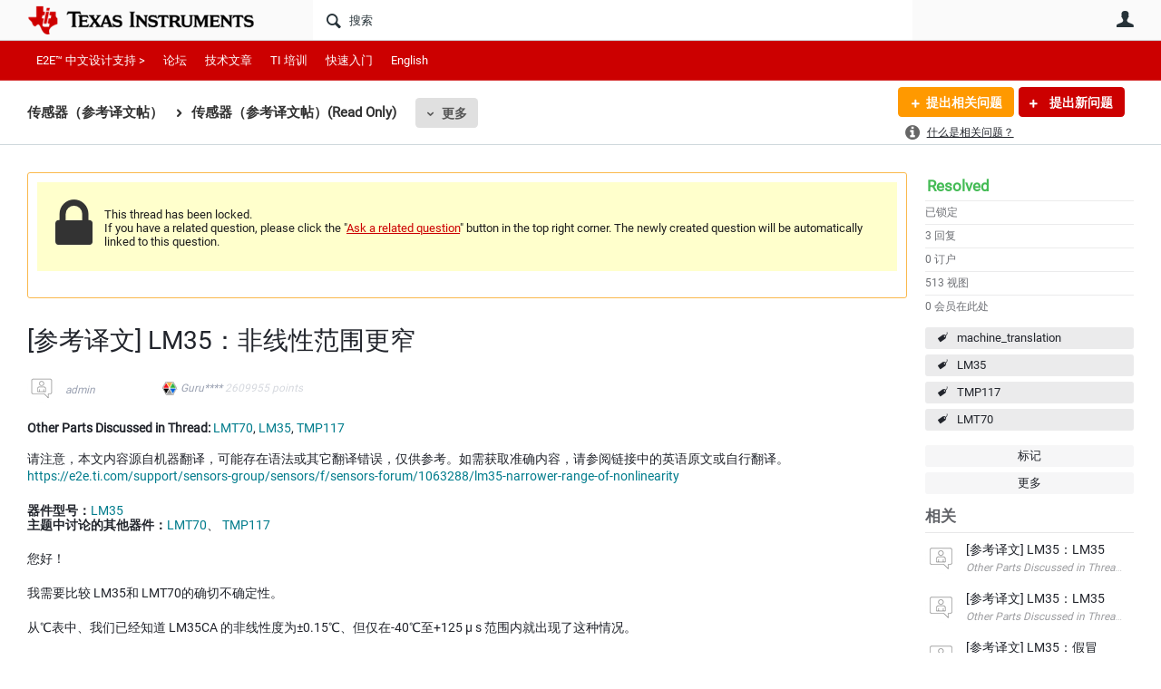

--- FILE ---
content_type: text/html; charset=utf-8
request_url: https://e2echina.ti.com/support/machine-translation/mt-sensors/f/mt-sensors-forum/316389/lm35?ReplyFilter=Answers&ReplySortBy=Answers&ReplySortOrder=Descending
body_size: 27425
content:
<!DOCTYPE html>
<html lang="zh" class="direction-ltr" style="direction:ltr;" prefix="og: https://ogp.me/ns#"><head><link rel="stylesheet" href="https://e2echina.ti.com/cfs-filesystemfile/__key/system/h-000000014dd8a3c2-https-e2echinaticom-443-css/platform.less?_=639032245778535080" type="text/css" media="screen" /><script type ="text/javascript" src="https://e2echina.ti.com/cfs-filesystemfile/__key/system/js/jquery.min.js?_=638842937105619650"></script><script type ="text/javascript" src="https://e2echina.ti.com/cfs-filesystemfile/__key/system/js/telligent.glow.min.js?_=638842937105749650"></script><script type="text/javascript" src="https://e2echina.ti.com/cfs-filesystemfile/__key/system/js/telligent.evolution.min.js?_=638842937105709710"></script><script type="text/javascript">
// <![CDATA[
try { jQuery.telligent.evolution.site.configure({baseUrl:'https://e2echina.ti.com/',cookieSameSiteSetting:'Lax',loginReturnUrl:'/support/machine-translation/mt-sensors/f/mt-sensors-forum/316389/lm35?ReplyFilter=Answers\u0026ReplySortBy=Answers\u0026ReplySortOrder=Descending',isLogout:false,enableGlobalForm:false,scheduledFileStatusUrl:'https://e2echina.ti.com/callback.ashx?__type=Telligent.Evolution.Platform.Scripting.Plugins.ScheduledFileSupportPlugin%2C%20Telligent.Evolution.Platform',badgeablePanelCountUrl:'https://e2echina.ti.com/callback.ashx?__type=Telligent.Evolution.CoreServices.Administration.Plugins.BadgeablePanelsServicePlugin%2C%20Telligent.Evolution.Platform',contentPeekUrl:'https://e2echina.ti.com/callback.ashx?__type=Telligent.Evolution.CoreServices.Peek.Implementations.ContentPeekSupportPlugin%2C%20Telligent.Evolution.Platform',contextQueryString:'_pcurl=~%2Fsupport%2Fmachine-translation%2Fmt-sensors%2Ff%2Fmt-sensors-forum%2F316389%2Flm35%3FReplyFilter%3DAnswers%26ReplySortBy%3DAnswers%26ReplySortOrder%3DDescending',editorConfigVersionKey:'AAAAAUcVQQE%3D-AAAAASxEF0U%3D-638693810610000000-AAAAAU9OW5M%3D',maxMediaWidth:0,mediaMaxHeight:0,defaultMediaWidth:320,defaultMediaHeight:240,directUploadContext:'da10e3cf-ff84-400b-af24-3602d579c517',directUploadUrl:'https://e2echina.ti.com/api.ashx/v2/cfs/temporary.json?UploadContextId=da10e3cf-ff84-400b-af24-3602d579c517',alphaBlendUrl:'https://e2echina.ti.com/cfs-filesystemfile/__key/system/images/alpha_5F00_blend.png?_=638842937102799700',blankUrl:'https://e2echina.ti.com/cfs-filesystemfile/__key/system/images/blank.gif?_=638842937102989830',collapsedUrl:'https://e2echina.ti.com/cfs-filesystemfile/__key/system/images/collapsed.gif?_=638842937103829770',hueBlendUrl:'https://e2echina.ti.com/cfs-filesystemfile/__key/system/images/hue_5F00_blend.png?_=638842937104339710',blendUrl:'https://e2echina.ti.com/cfs-filesystemfile/__key/system/images/blend.png?_=638842937103009790',ddlButtonUrl:'https://e2echina.ti.com/cfs-filesystemfile/__key/system/images/ddl_5F00_button.gif?_=638842937103949770',expandedUrl:'https://e2echina.ti.com/cfs-filesystemfile/__key/system/images/expanded.gif?_=638842937104169660',transparentUrl:'https://e2echina.ti.com/cfs-filesystemfile/__key/system/images/transparent.png?_=638842937105429770',datePattern:{
	pattern: '<0001-9999>-<1-12>-<1-31>',
    yearIndex: 0,
    monthIndex: 1,
    dayIndex: 2,
    hourIndex: -1,
    minuteIndex: -1,
    amPmIndex: -1,
    parseDateOnLoad: true
},timePattern:{
	pattern: '<0-23>:<00-59>',
    yearIndex: -1,
    monthIndex: -1,
    dayIndex: -1,
    hourIndex: 0,
    minuteIndex: 1,
    amPmIndex: -1,
    parseDateOnLoad: true
},dateTimePattern:{
	pattern: '<0001-9999>-<1-12>-<1-31> <0-23>:<00-59>',
    yearIndex: 0,
    monthIndex: 1,
    dayIndex: 2,
    hourIndex: 3,
    minuteIndex: 4,
    amPmIndex: -1,
    parseDateOnLoad: true
},monthNames:['Jan','Feb','Mar','Apr','May','Jun','Jul','Aug','Sep','Oct','Nov','Dec'],dayNames:['Sun','Mon','Tue','Wed','Thu','Fri','Sat'],authorizationCookieName:'.te.csrf',accessingUserId:2101,accessingUserIsSystemAccount:true,accessingUserTemporary:false,accessingUserIsAuthenticated:false,restUiContext:"p\u0026forums-thread\u0026c6108064af6511ddb074de1a56d89593\u00267ce8c834bd1c43ec91356e517a384217\u00260",versionKey:'638820768520000000',directionality:'ltr',editorLanguage:'zh-CN',autoLinkPattern:/((?:http|ftp|https):\/\/)([\w\-]{1,63}(?:\.[\w\-]{1,63}){0,127}(?:\([\w\-\.,@?!^=%&:/~\+#]{0,2046}\)|[\w\-\.,@?!^=%&:/~\+#]{0,2047}[\w\-@?^=%&:/~\+#]){0,2048})/i,defaultErrorMessage:'出现错误。请重试或与管理员联系。',quoteText:'引用',dateMinuteInFutureFormat:'几秒钟之后',dateMinutesInFutureFormat:'{0} 分钟之后',dateHourInFutureFormat:'超过一小时之后',dateHoursInFutureFormat:'{0} 小时之后',dateDayInFutureFormat:'{0} 天之后',dateDaysInFutureFormat:'{0} 天之后',dateMonthInFutureFormat:'{0} 月之后',dateMonthsInFutureFormat:'{0} 月之后',dateYearInFutureFormat:'超过 {0} 年之后',dateYearsInFutureFormat:'超过 {0} 年之后',dateNowAgoFormat:'现在',dateMinuteAgoFormat:'几秒钟之前',dateMinutesAgoFormat:'{0} 分钟前',dateHourAgoFormat:'{0} 小时前',dateHoursAgoFormat:'{0} 小时前',dateDayAgoFormat:'{0} 天前',dateDaysAgoFormat:'{0} 天前',dateMonthAgoFormat:'{0} 个月前',dateMonthsAgoFormat:'{0} 个月前',dateYearAgoFormat:'{0} 年多前',dateYearsAgoFormat:'{0} 年多前',previewZoomIn:'放大',previewZoomOut:'缩小',previewClose:'关闭',collapseExpandedItem:'折叠',beforeUnloadMessageTip:'如果您离开，进度将会取消。',pendingTip:'进度即将开始…',beforeUnloadMessageLabel:'请稍候…',clearText:'清除',okText:'确定'});
jQuery.extend($.fn.evolutionUserFileTextBox.defaults,{removeText:'删除',selectText:'选择/上传...',noFileText:'未选择文件'});
jQuery.telligent.evolution.validation.registerExtensions({email:'电子邮件地址无效。',emailRegex:'^\\w+([-+.]\\w+)*@\\w+([-.]\\w+)*\\.\\w+([-.]\\w+)*$',username:'您的登录名称不符合此站点的要求。',usernameRegex:'^[a-zA-Z0-9_\\- @\\.]+$',emails:'一个或多个电子邮件地址无效',url:'URL 的格式不正确',urlRegex:'^(?:(?:http|https|mailto|ftp|mms):|/|#|~/|data:image/(?:png|gif|jpe?g);base64,)',required:'此字段为必填字段。',date:'请输入有效日期。',dateISO:'请输入有效日期(ISO)。',number:'请输入有效数字。',digits:'请只输入数字。',equalTo:'请再次输入相同值。',pattern:'请输入有效值。',emailexists:'此电子邮件地址已被使用。',groupnameexists:'此名称已被使用。',mailinglistnameexists:'此名称已被使用。',usernameexists:'此名称已被使用。',wikipageexists:'此名称已被使用。',maxlength:'请输入最多 {0} 个字符。',minlength:'请输入至少 {0} 个字符。',rangelength:'请输入介于 {0} 到 {1} 个字符之间的值。',range:'请输入介于 {0} 到 {1} 之间的值。',max:'请输入小于或等于 {0} 的值。',min:'请输入大于或等于 {0} 的值。',step:'请输入一个值，该值需要是 {0} 的倍数。'});
jQuery.extend(jQuery.fn.evolutionLike.defaults,{likeText:'顶',unlikeText:'踩',modalTitleText:'喜欢此项的人',modalShowMoreText:'显示更多',whoLikesOtherText:'\u003ca href=\"{user_profile_url}\" class=\"internal-link view-user-profile\"\u003e{user_display_name}\u003c/a\u003e 喜欢此项',whoLikesOtherTwoText:'\u003ca href=\"{user_profile_url}\" class=\"internal-link view-user-profile\"\u003e{user_display_name}\u003c/a\u003e 和\u003cspan class=\"who-likes\"\u003e另外一个人\u003c/span\u003e喜欢此项',whoLikesOtherMultipleText:'\u003ca href=\"{user_profile_url}\" class=\"internal-link view-user-profile\"\u003e{user_display_name}\u003c/a\u003e 和\u003cspan class=\"who-likes\"\u003e另外 {count} 个人\u003c/span\u003e喜欢此项',whoLikesAccessingText:'您喜欢此项',whoLikesAccessingTwoText:'您和\u003cspan class=\"who-likes\"\u003e另外一个人\u003c/span\u003e喜欢此项',whoLikesAccessingMultipleText:'您和\u003cspan class=\"who-likes\"\u003e另外 {count} 个人\u003c/span\u003e喜欢此项'});
jQuery.extend(jQuery.fn.evolutionInlineTagEditor.defaults,{editButtonText:'编辑标记',selectTagsText:'选择标记',saveTagsText:'保存',cancelText:'取消'});
jQuery.extend(jQuery.fn.evolutionStarRating.defaults,{titles:['极差','差','还行','一般','好','非常好'],ratingMessageFormat:'平均评级: 评分为 {rating}，最高分为 {max_rating}，共获得 {count} 次评分。'});
jQuery.extend(jQuery.fn.evolutionModerate.defaults,{moderateLinkText:'审核',reportLinkText:'举报为不良内容',reportedLinkText:'已举报为不良内容',reportedNotificationMessageText:'{名称}的文章已被举报。\u003cstrong\u003e感谢您的反馈。\u003c/strong\u003e'});
jQuery.extend(jQuery.fn.evolutionBookmark.defaults,{deleteBookmarkText:'取消为 {content_type_name} 加书签',addBookmarkText:'为此 {content_type_name} 加书签',processingText:'...'});
jQuery.extend($.fn.evolutionCodeEditor.defaults,{editorUrl:'/cfs-file/__key/system/ace/ace.js'});
jQuery.extend(jQuery.telligent.evolution.ui.components.forumvotes.defaults,{modalTitleTextThread:'有此问题的人',modalTitleTextReply:'此答案帮助的人',noVotesText:'否决票',modalShowMoreText:'更多'});
jQuery.extend(jQuery.telligent.evolution.ui.components.forumqualityvotes.defaults,{modalTitleText:'针对此话题进行投票的人',tipTextThread:'查看投票人',noVotesText:'否决票',upVoteText:'投票支持',downVoteText:'投票否决',logintext:'登录以针对此话题进行投票',modalShowMoreText:'更多'});
jQuery.extend(jQuery.fn.evolutionFeature.defaults,{editFeatureText:'编辑推荐',addFeatureText:'推荐 ',processingText:'...'});
jQuery.extend(jQuery.fn.evolutionPager.defaults,{previousLabel:'转至上一页',nextLabel:'转至下一页',firstLabel:'转至第一页',lastLabel:'转至最后一页',individualPageLabel:'转至第 {0} 页'});
jQuery.telligent.evolution.systemNotifications.configure({explicitPanelUrl:'#_cptype=panel\u0026_cpcontexttype=Explicit\u0026_cppanelid=994a7020-02f3-4fc2-ba7d-be3f0febf9f9\u0026viewnotification=1',notificationText:'系统通知',reviewText:'单击以审查并解决。',andMoreText:' （再加 {0}）'});
} catch(e) { };
// ]]>
</script><script type="text/javascript">jQuery(function($) {
	$.telligent.evolution.messaging.subscribe('userActionFriendshipToggle', function(data) {
		var e = $(data.target);
		var userId = e.data('userid'), accessingUserId = e.data('accessinguserid'), v = parseInt(e.data('friendship'));
		var t = e.html();
		e.html('...');
		if (v == 0) {
				e.html(t);
				$.glowModal('/user/requestfriend?UserId=' + userId + '', {width:670,height:390});
		} else if (v == 3) {
				$.telligent.evolution.post({
					url: $.telligent.evolution.site.getBaseUrl() + 'api.ashx/v2/users/{RequestorId}/friends.json',
					data: { RequestorId: accessingUserId, RequesteeId: userId, RequestMessage: ' '},
					dataType: 'json',
					success: function(response) { window.location = window.location; },
					error: function(response) {  e.html(t); }
				});
		} else if (v == 1 || v == 2 || v == 4) {
			if (v == 4 || (v == 1 && window.confirm('是否确定要取消此好友申请?')) || (v == 2 && window.confirm('是否确定要解除此人的好友关系?'))) {
				$.telligent.evolution.del({
					url: $.telligent.evolution.site.getBaseUrl() + 'api.ashx/v2/users/{RequestorId}/friends/{RequesteeId}.json',
					data: { RequestorId: accessingUserId, RequesteeId: userId },
					dataType: 'json',
					success: function(response) { window.location = window.location; },
					error: function(response) {  e.html(t); }
				});
			} else { e.html(t); }
		}
	});
});</script><script type="text/javascript">
(function($){
$.extend($.fn.evolutionUpDownVoting.defaults,{voteDownMessage:'投票反对此想法',voteUpMessage:'投票赞成此想法',loginMessage:'登录为想法投票',noPermissionMessage:'您无权为此想法投票',notGroupMemberMessage:'加入此组以便为此想法投票',deleteMessage:'删除对此想法的投票',readOnlyMessage: '此想法的投票功能已禁用',switchToDownVoteMessage: '投票反对此想法而不是赞成它',switchToUpVoteMessage: '投票赞成此想法而不是反对它',voteDownAgainMessage:'再次投票反对此想法',voteUpAgainMessage:'再次投票赞成此想法',removeDownVoteMesage:'删除反对此想法的投票',removeUpVoteMessage:'删除赞成此想法的投票',viewVotesMessage:'查看投票' });}(jQuery));
</script>
<script type="text/javascript">(function($){ $.telligent.evolution.media.defaults.endpoint = 'https://e2echina.ti.com/callback.ashx?__type=Telligent.Evolution.Api.Plugins.Endpoints.FileViewerEndpoint%2C%20Telligent.Evolution.Platform'; }(jQuery));</script><script type="text/javascript">(function($){ $.telligent.evolution.preview.defaults.endpoint = 'https://e2echina.ti.com/callback.ashx?__type=Telligent.Evolution.Api.Plugins.Endpoints.WebPreviewEndpoint%2C%20Telligent.Evolution.Platform'; }(jQuery));</script><script type="text/javascript">(function($){ $.fn.evolutionComposer.plugins.mentions.defaults.mentionablesEndpoint = 'https://e2echina.ti.com/callback.ashx?__type=Telligent.Evolution.Api.Plugins.Endpoints.MentionablesEndpoint%2C%20Telligent.Evolution.Platform'; }(jQuery));</script><script type="text/javascript">(function($){ $.telligent.evolution.language.defaults.dateEndpoint = 'https://e2echina.ti.com/callback.ashx?__type=Telligent.Evolution.Api.Plugins.Endpoints.DateFormattingEndpoint%2C%20Telligent.Evolution.Platform'; }(jQuery));</script><script type="text/javascript">(function($){ $.fn.evolutionUserFileTextBox.defaults.endpoint = 'https://e2echina.ti.com/callback.ashx?__type=Telligent.Evolution.Api.Plugins.Endpoints.UserFileTextBoxEndpoint%2C%20Telligent.Evolution.Platform'; }(jQuery));</script><script type="text/javascript">
if (window === window.top) {
	jQuery(function(j){
		var redirected = false;
		var ensureLoggedIn = function(){
			if (!redirected) {
				var hashData = jQuery.telligent.evolution.url.hashData();
				if (hashData._cptype){
					redirected = true;
					window.location = jQuery.telligent.evolution.url.modify({
						url:'/login?ReturnUrl=%2Fsupport%2Fmachine-translation%2Fmt-sensors%2Ff%2Fmt-sensors-forum%2F316389%2Flm35%3FReplyFilter%3DAnswers%26ReplySortBy%3DAnswers%26ReplySortOrder%3DDescending',
						query: {
							ReturnUrl:window.location+''
						},
						hash: ''
					});
				}
			}
		};
		jQuery(window).on('hashchange', function(){
			ensureLoggedIn();
		});
		ensureLoggedIn()
	});
}
</script><title>[参考译文] LM35：非线性范围更窄 - 传感器（参考译文帖）(Read Only) - 传感器（参考译文帖） - E2E™ 设计支持</title>
<link rel="canonical" href="https://e2echina.ti.com/support/machine-translation/mt-sensors/f/mt-sensors-forum/316389/lm35" /><meta key="og:site_name" content="E2E™ 设计支持" />
<meta name="GENERATOR" content="Telligent Community 13" />
<meta name="description" content="Other Parts Discussed in Thread: LMT70 , LM35 , TMP117 请注意，本文内容源自机器翻译，可能存在语法或其它翻译错误，仅供参考。如需获取准确内容，请参阅链接中的英语原文或自行翻译。 https://e2e.ti.com/support/sensors-group/sensors" />
<meta name="keywords" content="machine_translation, LM35, TMP117, LMT70" />
<meta property="og:Title" content="[参考译文] LM35：非线性范围更窄" />
<meta name="e2e_group" content="" />
<meta name="e2e_group_family" content="传感器（参考译文帖）" />
<meta name="e2e_subgroup_family" content="传感器（参考译文帖）" />
<meta name="e2e_type" content="Forum" /><link type="text/css" rel="stylesheet" href="https://e2echina.ti.com/cfs-filesystemfile/__key/uifiles/h-000000014dd8a3c1-3fc3f82483d14ec485ef92e206116d49-s-00000000000000000000000000000000-0-theme_5F00_000-theme-f-1-638961375302470000-https-e2echinaticom-443/screen.less?_=639032245594523960" /><link type="text/css" rel="stylesheet" href="https://e2echina.ti.com/cfs-filesystemfile/__key/uifiles/h-000000014dd8a3c1-3fc3f82483d14ec485ef92e206116d49-s-00000000000000000000000000000000-0-theme_5F00_000-theme-f-1-638961375302470000-https-e2echinaticom-443/print.css?_=639032245608873660" media="print" /><link type="text/css" rel="stylesheet" href="https://e2echina.ti.com/cfs-filesystemfile/__key/uifiles/h-000000014dd8a3c1-3fc3f82483d14ec485ef92e206116d49-s-00000000000000000000000000000000-0-theme_5F00_000-theme-f-1-638961375302470000-https-e2echinaticom-443/handheld.less?_=639032245584064190" media="only screen and (max-width: 670px)" /><link type="text/css" rel="stylesheet" href="https://e2echina.ti.com/cfs-filesystemfile/__key/uifiles/h-000000014dd8a3c1-3fc3f82483d14ec485ef92e206116d49-s-00000000000000000000000000000000-0-theme_5F00_000-theme-f-1-638961375302470000-https-e2echinaticom-443/tablet.less?_=639032245617023350" media="only screen and (min-device-width: 671px) and (max-device-width: 1024px) and (orientation: landscape), only screen and (min-device-width: 671px) and (max-device-width: 1024px) and (orientation: portrait)" /><meta name="viewport" content="width=device-width, user-scalable=no, initial-scale=1, maximum-scale=1" />

	<link rel="icon" type="image/png" href="https://e2echina.ti.com/cfs-file/__key/themefiles/tc-s-3fc3f82483d14ec485ef92e206116d49-00000000000000000000000000000000-favicon/tiicon.gif_2D00_640x480.png">
	<link rel="apple-touch-icon" href="https://e2echina.ti.com/cfs-file/__key/themefiles/tc-s-3fc3f82483d14ec485ef92e206116d49-00000000000000000000000000000000-favicon/tiicon.gif_2D00_640x480.png">
<link type="text/css" rel="stylesheet" href="https://e2echina.ti.com/cfs-filesystemfile/__key/uifiles/h-000000014dd8a3c1-3fc3f82483d14ec485ef92e206116d49-s-00000000000000000000000000000000-0-theme_5F00_000-theme-f-1-638961375302470000-https-e2echinaticom-443/ti_5F00_style.less?_=639032245584184200" />
<script type="text/javascript" src="https://e2echina.ti.com/cfs-filesystemfile/__key/themefiles/f-s-3fc3f82483d14ec485ef92e206116d49-jsfiles/theme.js?_=638961375304237540"></script>
<script type="text/javascript">
jQuery(function(j){
	j.telligent.evolution.theme.social.register({
		dockedSidebars:  true ,
		adaptiveHeaders:  true ,
		adaptiveHeadersMinWidth: 670
	})
});
</script><script type="text/javascript" src="https://e2echina.ti.com/cfs-filesystemfile/__key/themefiles/f-s-3fc3f82483d14ec485ef92e206116d49-jsfiles/e2e.js?_=638961375304277660"></script>
<link rel="stylesheet" href="https://e2echina.ti.com/cfs-filesystemfile/__key/uifiles/h-000000014dd8a3c1-3fc3f82483d14ec485ef92e206116d49-g-7ce8c834bd1c43ec91356e517a384217-0-header_5F00_0010-298-f-3-638843008144830000-https-e2echinaticom-443/style.less?_=639032245640104130"  />
<link rel="stylesheet" href="https://e2echina.ti.com/cfs-filesystemfile/__key/uifiles/h-000000014dd8a3c1-3fc3f82483d14ec485ef92e206116d49-g-7ce8c834bd1c43ec91356e517a384217-0-header_5F00_0010-299-f-3-638843008144830000-https-e2echinaticom-443/style.less?_=639032245647424220"  />
<link rel="stylesheet" href="https://e2echina.ti.com/utility/scripted-file.ashx?_fid=299&_wid=header-299&_ct=header_0010&_ctt=c6108064af6511ddb074de1a56d89593&_ctc=7ce8c834bd1c43ec91356e517a384217&_ctn=3fc3f82483d14ec485ef92e206116d49&_ctd=0&_ep=0&_rt=Web&ReplyFilter=Answers&ReplySortBy=Answers&ReplySortOrder=Descending&_cft=Other&_cf=style.vm&_pcurl=~%2Fsupport%2Fmachine-translation%2Fmt-sensors%2Ff%2Fmt-sensors-forum%2F316389%2Flm35%3FReplyFilter%3DAnswers%26ReplySortBy%3DAnswers%26ReplySortOrder%3DDescending"  />
<link rel="stylesheet" href="https://e2echina.ti.com/cfs-filesystemfile/__key/uifiles/h-000000014dd8a3c1-3fc3f82483d14ec485ef92e206116d49-g-7ce8c834bd1c43ec91356e517a384217-0-header_5F00_0010-301-f-3-638843008144830000-https-e2echinaticom-443/style.less?_=639032245647894200"  />
<link rel="stylesheet" href="https://e2echina.ti.com/cfs-filesystemfile/__key/uifiles/h-000000014dd8a3c1-3fc3f82483d14ec485ef92e206116d49-g-7ce8c834bd1c43ec91356e517a384217-0-pforums_2D00_thread_5F00_0000-59420-f-3-638843008147630000-https-e2echinaticom-443/style.less?_=639032245647094180"  />
<link rel="stylesheet" href="https://e2echina.ti.com/cfs-filesystemfile/__key/uifiles/h-000000014dd8a3c1-3fc3f82483d14ec485ef92e206116d49-g-7ce8c834bd1c43ec91356e517a384217-0-pforums_2D00_thread_5F00_0000-59421-f-3-638843008147630000-https-e2echinaticom-443/style.less?_=639032245645994030"  />
<link rel="stylesheet" href="https://e2echina.ti.com/cfs-filesystemfile/__key/uifiles/h-000000014dd8a3c1-3fc3f82483d14ec485ef92e206116d49-g-7ce8c834bd1c43ec91356e517a384217-0-pforums_2D00_thread_5F00_0000-59424-f-3-638843008147630000-https-e2echinaticom-443/style.less?_=639032245647264100"  />
<link rel="stylesheet" href="https://e2echina.ti.com/cfs-filesystemfile/__key/uifiles/h-000000014dd8a3c1-3fc3f82483d14ec485ef92e206116d49-g-7ce8c834bd1c43ec91356e517a384217-0-pforums_2D00_thread_5F00_0000-59428-f-3-638843008147630000-https-e2echinaticom-443/style.less?_=639032245647654120"  />
<link rel="stylesheet" href="https://e2echina.ti.com/cfs-filesystemfile/__key/uifiles/h-000000014dd8a3c1-3fc3f82483d14ec485ef92e206116d49-g-7ce8c834bd1c43ec91356e517a384217-0-footer_5F00_0010-308-f-3-638842500721370000-https-e2echinaticom-443/style.less?_=639032245640384330"  /><link rel="alternate" type="application/rss+xml" title="传感器（参考译文帖） (RSS 2.0)" href="https://e2echina.ti.com/support/machine-translation/mt-sensors/rss"  /><link rel="alternate" type="application/rss+xml" title="传感器（参考译文帖）(Read Only) - 最近的话题 (RSS 2.0)" href="https://e2echina.ti.com/support/machine-translation/mt-sensors/f/mt-sensors-forum/rss?Mode=0"  /><link rel="alternate" type="application/rss+xml" title="传感器（参考译文帖）(Read Only) - 最近的文章 (RSS 2.0)" href="https://e2echina.ti.com/support/machine-translation/mt-sensors/f/mt-sensors-forum/rss?Threadless=1"  /><link rel="alternate" type="application/rss+xml" title="[参考译文] LM35：非线性范围更窄 (RSS 2.0)" href="https://e2echina.ti.com/support/machine-translation/mt-sensors/f/mt-sensors-forum/316389/lm35/rss?ContentTypeId=0"  /></head><body spellcheck="true">


<div class="single-column header-fragments evolution-reflow-container" data-related="_h_page" id="_h_singlecolumn" style = "display:none"></div><div class="header-fragments evolution-reflow-container" data-related="_h_singlecolumn" id="_h_page"  data-reflow-width="670"><div class="layout">
<div class="layout-header"></div>
<div class="layout-content header-top-content" id="_h_layout"><div class="layout-region header" id="_h_header">
<div class="layout-region-inner header"><div class="content-fragment site-banner no-wrapper responsive-1 	all
" id="header-298" data-reflow="_h_header,_h_singlecolumn,1,0,0">
<div class="content-fragment-content">







								


	
<style>
.header-fragments .layout .header-top-content .layout-region.header {
	background-color: #FAFAFA;
}

.banner.site fieldset ul.field-list li.field-item .field-item-input input {
	background-color: #FFFFFF;
}


.header-fragments .header-top-content .layout-region.header .banner.site .navigation-list ul a,
.header-fragments .header-top-content .layout-region.header .banner.site .navigation-list ul a.active,
.header-fragments .header-top-content .layout-region.header .banner.site fieldset ul li .field-item-input input,
.header-fragments .header-top-content .layout-region.header .banner.site fieldset ul li .field-item-input input.active,
.header-fragments .header-top-content .layout-region.header .banner.site fieldset ul.field-list li.field-item .field-item-input:after,
.header-fragments .header-top-content .layout-region.header .banner.site fieldset ul.field-list li.field-item .field-item-input input.active,
.header-fragments .header-top-content .layout-region.header .content-fragment.navigation-custom .navigation-list[data-direction='horizontal'] a {
	color: #263238;
}
.header-fragments .header-top-content .layout-region.header .banner.site fieldset ul.field-list li.field-item .field-item-input input::placeholder {
	color: #263238;
}
.header-fragments .header-top-content .layout-region.header .banner.site fieldset ul.field-list li.field-item .field-item-input input:-ms-input-placeholder {
	color: #263238;
}
.header-fragments .header-top-content .layout-region.header .banner.site fieldset ul.field-list li.field-item .field-item-input input::-ms-input-placeholder {
	color: #263238;
}

.header-fragments:hover .header-top-content .layout-region.header .banner.site .navigation-list ul a,
.header-fragments:hover .header-top-content .layout-region.header .banner.site .navigation-list ul a.active,
.header-fragments .header-top-content .layout-region.header .banner.site .navigation-list ul a.active,
.header-fragments:hover .header-top-content .layout-region.header .banner.site fieldset ul li .field-item-input input,
.header-fragments:hover .header-top-content .layout-region.header .banner.site fieldset ul li .field-item-input input.active,
.header-fragments:hover .header-top-content .layout-region.header .banner.site fieldset ul.field-list li.field-item .field-item-input:after,
.header-fragments:hover .header-top-content .layout-region.header .banner.site fieldset ul.field-list li.field-item .field-item-input input.active,
.header-fragments .header-top-content .layout-region.header .content-fragment.navigation-custom .navigation-list[data-direction='horizontal'] a.subnav-open,
.header-fragments .header-top-content .layout-region.header .content-fragment.navigation-custom .navigation-list[data-direction='horizontal'] a.links-expanded,
.header-fragments:hover .header-top-content .layout-region.header .content-fragment.navigation-custom .navigation-list[data-direction='horizontal'] a {
	color: #263238;
}
.header-fragments:hover .header-top-content .layout-region.header .banner.site fieldset ul.field-list li.field-item .field-item-input input::placeholder {
	color: #263238;
}
.header-fragments:hover .header-top-content .layout-region.header .banner.site fieldset ul.field-list li.field-item .field-item-input input:-ms-input-placeholder {
	color: #263238;
}
.header-fragments:hover .header-top-content .layout-region.header .banner.site fieldset ul.field-list li.field-item .field-item-input input::-ms-input-placeholder {
	color: #263238;
}
.header-fragments .header-top-content .layout-region.header .content-fragment.navigation-custom .navigation-list[data-direction='horizontal'] a.selected:after {
	background-color: #263238;
}



	.banner.site.with-site-navigation fieldset.search {
		border-left: 1px solid #CFD8DC;
		border-right: 1px solid #CFD8DC;
	}
	.header-fragments .layout .header-top-content .layout-region.header {
		border-bottom: 1px solid #CFD8DC;
	}

.single-column .banner.site {
	background-color: #FAFAFA;
}
.single-column .banner.site > .navigation-list.handheld ul a,
.single-column .banner.site .container.handheld .user-links ul a {
	color: #263238;
}
.single-column .banner.site > .navigation-list.handheld ul a.active,
.single-column .banner.site .container.handheld .user-links ul a.active {
	color: #263238;
}
	.single-column .content-fragment.site-banner  {
		border-bottom: 1px solid #CFD8DC;
	}
.site-navigation { display: none !important; }
</style>




<div class="banner site  all  " id="header-298_banner">
			<div class="avatar">
																		<a href="https://www.ti.com" title="主页"  class="ui-tip" >
					<img src="https://e2echina.ti.com/cfs-filesystemfile/__key/communityserver-components-imagefileviewer/widgetcontainerfiles-3fc3f82483d14ec485ef92e206116d49-s-AAAAAAAAAAAAAAAAAAAAAA-header-header-CasXLzdplEiraMpeX9xTmw-logo/ic_2D00_logo.png_2D00_250x88.png_2D00_250x88.png?_=638843008186924710" style="max-height: 44px;max-width: 125px;" border="0px" alt="E2E™ 设计支持" />
				</a>
					</div>

					<div class="name hidden">E2E™ 设计支持</div>
		
						<form><fieldset class="search" id="header-298_searchFields">
			<ul class="field-list">
				<li class="field-item">
					<span class="field-item-description hidden">
						<label>搜索</label>
					</span>
					<span class="field-item-input">
						<input autocomplete="off" type="search" placeholder="搜索" aria-label="搜索" id="header-298_Search" value=""  />
					</span>
				</li>
			</ul>
		</fieldset></form>
								<div class="navigation-list user-links" id="header-298_bannerLinks">
					<ul>
																																																										<li class="navigation-list-item">
								<a href="/login?ReturnUrl=%2Fsupport%2Fmachine-translation%2Fmt-sensors%2Ff%2Fmt-sensors-forum%2F316389%2Flm35%3FReplyFilter%3DAnswers%26ReplySortBy%3DAnswers%26ReplySortOrder%3DDescending" class="internal-link user with-icon ui-tip" title="加入或登录">用户</a>
							</li>
																																																																						</ul>
				</div>
						<div class="navigation-list handheld">
			<ul>
				<li class="navigation-list-item">
					<a href="#" class="site" id="header-298_handheldSiteLinksLink"  style="visibility: hidden;">站点</a>
				</li>
				<li class="navigation-list-item">
					<a href="#" class="search" id="header-298_handheldSearchFieldsLink">搜索</a>
				</li>
				<li class="navigation-list-item">
																		<a href="/login?ReturnUrl=%2Fsupport%2Fmachine-translation%2Fmt-sensors%2Ff%2Fmt-sensors-forum%2F316389%2Flm35%3FReplyFilter%3DAnswers%26ReplySortBy%3DAnswers%26ReplySortOrder%3DDescending" class="user">用户</a>
															</li>
			</ul>
		</div>
		<div class="container handheld">
			<fieldset class="search" style="display:none" id="header-298_handheldSearchFields"></fieldset>
			<div class="user-links" style="display:none" id="header-298_handheldBannerLinks"></div>
		</div>
	</div>

</div>
<div class="content-fragment-footer"></div>
</div>
</div>
</div>
<div class="layout-region content" id="_h_content">
<div class="layout-region-inner content"><div class="content-fragment navigation-custom no-wrapper responsive-1 " id="header-299" data-reflow="_h_content,_h_singlecolumn,1,1,1">
<div class="content-fragment-content">




	


			<div class="ui-links navigation-list links"
			id="header-299_container"
			data-minlinks="0"
			data-direction="horizontal"
			data-maxlinks="6">
			<ul class="navigation-list">
						<li class="navigation-list-item">
					<a href="https://e2echina.ti.com/" >E2E™ 中文设计支持 ></a>
																
				</li>
						<li class="navigation-list-item">
					<a href="/support/"  class="selected" >论坛</a>
																		<ul class="children" style="display:none">
																			<li>
								<a href="/support/amplifiers/f/amplifiers-forum" >放大器</a>
							</li>
																			<li>
								<a href="/support/enterprise-automation-integration/f/enterprise-automation-integration-forum" > API 解答</a>
							</li>
																			<li>
								<a href="/support/audio/f/audio-forum" >音频</a>
							</li>
																			<li>
								<a href="/support/clock-and-timing/f/clock-timing-forum" >时钟和计时</a>
							</li>
																			<li>
								<a href="/support/data-converters/f/data-converters-forum" >数据转换器</a>
							</li>
																			<li>
								<a href="/support/dlp/f/dlp-products-forum" >DLP® 产品</a>
							</li>
																			<li>
								<a href="/support/interface/f/interface-forum" >接口</a>
							</li>
																			<li>
								<a href="/support/isolation/f/isolation-forum" >隔离</a>
							</li>
																			<li>
								<a href="/support/logic/f/logic-forum" >逻辑</a>
							</li>
																			<li>
								<a href="/support/microcontrollers/subgrouplist" >微控制器</a>
							</li>
																			<li>
								<a href="/support/motor-drivers/f/motor-drivers-forum" >电机驱动器</a>
							</li>
																			<li>
								<a href="/support/processors/f/processors-forum" >处理器</a>
							</li>
																			<li>
								<a href="/support/power-management/f/power-management-forum" >电源管理</a>
							</li>
																			<li>
								<a href="/support/rf-microwave/f/rf-microwave-forum" >射频与微波</a>
							</li>
																			<li>
								<a href="/support/sensors/f/sensors-forum" >传感器</a>
							</li>
																			<li>
								<a href="/support/site-support/f/site-support-forum" >站点支持</a>
							</li>
																			<li>
								<a href="/support/switches-multiplexers/f/switches-multiplexers-forum" >开关与多路复用器</a>
							</li>
																			<li>
								<a href="/support/tools/subgrouplist" >工具</a>
							</li>
																			<li>
								<a href="/support/wireless-connectivity/subgrouplist" >无线连接</a>
							</li>
																			<li>
								<a href="/support/machine-translation/subgrouplist" >参考译文</a>
							</li>
																			<li>
								<a href="/support/archived-groups/subgrouplist" >存档组</a>
							</li>
																			<li>
								<a href="/support/archived-forums/subgrouplist" >存档论坛</a>
							</li>
													</ul>
											
				</li>
						<li class="navigation-list-item">
					<a href="/blogs_/" >技术文章</a>
																		<ul class="children" style="display:none">
																			<li>
								<a href="/blogs_/b/analogwire" >模拟</a>
							</li>
																			<li>
								<a href="/blogs_/b/behindthewheel" >汽车</a>
							</li>
																			<li>
								<a href="/blogs_/b/ti_dlp_" >DLP® 技术</a>
							</li>
																			<li>
								<a href="/blogs_/b/the_process" >嵌入式处理</a>
							</li>
																			<li>
								<a href="/blogs_/b/industry" >工业</a>
							</li>
																			<li>
								<a href="/blogs_/b/power_house" >电源管理</a>
							</li>
													</ul>
											
				</li>
						<li class="navigation-list-item">
					<a href="https://training.ti.com/china-training-site" > TI 培训</a>
																
				</li>
						<li class="navigation-list-item">
					<a href="https://e2echina.ti.com/support/site-support/f/site-support-forum/203440/faq" >快速入门</a>
																
				</li>
						<li class="navigation-list-item">
					<a href="https://e2e.ti.com/" >English</a>
																
				</li>
					<li class="navigation-list-item">
					<a href="#" class="prepend-icon down-open-mini" data-more>更多</a>
				</li>
				<li class="navigation-list-item">
					<a href="#" data-cancel>取消</a>
				</li>
			</ul>
		</div>
		</div>
<div class="content-fragment-footer"></div>
</div>
<div class="content-fragment header-fragment t-i-header no-wrapper responsive-1 " id="header-300" data-reflow="_h_content,_h_singlecolumn,1,1,2">
<div class="content-fragment-content">


<script src="//www.ti.com/assets/js/headerfooter/personalization.js"></script>
<script src="https://e2echina.ti.com/cfs-filesystemfile/__key/defaultwidgets/e2e80000000000000000000000000000-ba07e341ef4c447381f34fdb978eec44/includes_5F00_pg.js?_=639032237514106315"></script>
<script src="/cfs-file/__key/system/js-ti-src-lib/lib.js"></script>
<script src="/PX6S0wC5C7/init.js" async></script></div>
<div class="content-fragment-footer"></div>
</div>
<div id="header-301"></div>
<div class="content-fragment group-banner no-wrapper responsive-1 " id="header-297" data-reflow="_h_content,_h_singlecolumn,1,1,4">
<div class="content-fragment-content">








<link rel="stylesheet" href="https://e2echina.ti.com/cfs-filesystemfile/__key/defaultwidgets/e2e80000000000000000000000000000-e84cb39577e84267a3dd6dde82120a4a/main.css?_=639032237514526335"/>




			
			
		
<style>
	.single-column.header-fragments,
	.header-fragments .layout .header-top-content .layout-region.content,
	.header-fragments .layout .header-top-content.with-adaptable-elements .layout-region.content {
		background: #FFFFFF;
	}

	.content-fragment.group-banner .banner.context .name A, .content-fragment.group-banner .banner.context .description A { color: #333333; }

				.single-column.header-fragments {}

		.header-fragments .layout .header-top-content:not(.scrolled) .layout-region.content,
		.header-fragments .layout .header-top-content.with-adaptable-elements:not(.scrolled) .layout-region.content {
			 border-bottom: 1px solid #CFD8DC;
		}

		.header-fragments .layout .header-top-content:not(scrolled) {
			box-shadow: none;
		}
		.header-fragments .layout .header-top-content.scrolled {
			box-shadow: 0 2px 5px rgba(0, 0, 0, 0.15);
		}
		
		.banner.context.slim .hierarchy > .parent-navigation a.more:before,
	.banner.context > .hierarchy > .parent-navigation ul li a,
	.banner.context > .hierarchy > .parent-navigation ul li a:hover,
	.banner.context > .hierarchy > .parent-navigation ul li a:before,
	.scrolled .banner.context > .hierarchy > .parent-navigation a.more:before,
	.scrolled .banner.context > .hierarchy > .parent-navigation ul li a:before,
	.banner.context > .hierarchy > .parent-navigation ul li a.more.links-expanded,
	.banner.context > .hierarchy > .parent-navigation ul li a.more.links-expanded:before,
	.banner.context > .hierarchy > .parent-navigation ul li a.more:before {
		color: #263238;
	}

		.banner.context > .hierarchy > .current-hierarchy > .hierarchy-component,
	.banner.context > .hierarchy > .current-hierarchy > .hierarchy-component a,
	.banner.context > .hierarchy > .current-hierarchy > .hierarchy-component:before,
	.banner.context > .hierarchy > .current-hierarchy > .hierarchy-component a:hover {
		color: #263238;
	}

		.banner.context > .hierarchy > .current-hierarchy > .applications ul a,
	.banner.context > .hierarchy > .current-hierarchy > .applications ul a:hover,
	.banner.context > .hierarchy > .current-hierarchy > .applications ul a.more,
	.banner.context:not(.home) > .hierarchy > .current-hierarchy > .applications ul a.more,
	.banner.context:not(.home) > .hierarchy > .current-hierarchy > .applications ul a.more:before,
	.banner.context.home > .hierarchy > .current-hierarchy > .applications ul a.more:before,
	.scrolled .banner.context .hierarchy .current-hierarchy > .applications ul a.more,
	.scrolled .banner.context .hierarchy .current-hierarchy > .applications ul a.more:before,
	.banner.context.slim:not(.home) > .hierarchy > .current-hierarchy > .applications ul a.more,
	.banner.context.slim:not(.home) > .hierarchy > .current-hierarchy > .applications ul a.more:before,
	.scrolled .banner.context:not(.home) > .hierarchy > .current-hierarchy > .applications ul a.more,
	.scrolled .banner.context:not(.home) > .hierarchy > .current-hierarchy > .applications ul a.more:before {
		border-color: #263238;
		color: #263238;
	}
	.banner.context.home > .hierarchy > .current-hierarchy > .applications ul a.links-expanded,
	.banner.context.home > .hierarchy > .current-hierarchy > .applications ul a.links-expanded:before,
	.banner.context.home > .hierarchy > .current-hierarchy > .applications ul a.more.links-expanded:before,
	.scrolled .banner.context .hierarchy .current-hierarchy > .applications ul a.more.links-expanded,
	.scrolled .banner.context .hierarchy .current-hierarchy > .applications ul a.more.links-expanded:before,
	.banner.context:not(.home) > .hierarchy > .current-hierarchy > .applications ul a.more.links-expanded,
	.banner.context:not(.home) > .hierarchy > .current-hierarchy > .applications ul a.more.links-expanded:before,
	.banner.context.slim:not(.home) > .hierarchy > .current-hierarchy > .applications ul a.more.links-expanded,
	.banner.context.slim:not(.home) > .hierarchy > .current-hierarchy > .applications ul a.more.links-expanded:before,
	.scrolled .banner.context:not(.home) > .hierarchy > .current-hierarchy > .applications ul a.more.links-expanded,
	.scrolled .banner.context:not(.home) > .hierarchy > .current-hierarchy > .applications ul a.more.links-expanded:before {
		background-color: #263238;
		color: #FFFFFF;
		border-color: #263238;
	}

		.banner.context > .new ul a,
	.banner.context .navigation-list.new ul a.links-expanded,
	.banner.context .navigation-list.new ul a.links-expanded:hover,
	.banner.context .navigation-list.new ul a.links-expanded:active,
	.banner.context .navigation-list.new ul a:hover {
		background-color: #263238;
		color: #FFFFFF;
	}
	.single-column .banner.context > .new a,
	.single-column .banner.context:not(.home) > .new a,
	.single-column .banner.context.home > .new a {
		color: #263238;
		border-color: #263238;
	}

		.banner.application,
	.banner.application .navigation-list a,
	.banner.application .name .title a {
		color: #263238;
	}
	.banner.application::after {
		background-color: #263238;
	}


		.header-fragments .content-fragment.navigation-custom .navigation-list[data-direction='horizontal'] a,
	.header-fragments .content-fragment.navigation-custom .navigation-list[data-direction='horizontal'] a:hover {
		color: #263238;
	}
	.header-fragments .content-fragment.navigation-custom:after,
	.header-fragments .content-fragment.navigation-custom .navigation-list[data-direction='horizontal'] a.selected:after {
		background-color: #263238;
	}
	.header-fragments:hover .header-top-content .layout-region.content .content-fragment.navigation-custom .navigation-list[data-direction='horizontal'] a {
		color: #263238;
	}
	.header-fragments .header-top-content .layout-region.content .content-fragment.navigation-custom .navigation-list[data-direction='horizontal'] a.links-expanded,
	.header-fragments .header-top-content .layout-region.content .content-fragment.navigation-custom .navigation-list[data-direction='horizontal'] a.subnav-open,
	.header-fragments:hover .header-top-content .layout-region.content .content-fragment.navigation-custom .navigation-list[data-direction='horizontal'] a.links-expanded,
	.header-fragments:hover .header-top-content .layout-region.content .content-fragment.navigation-custom .navigation-list[data-direction='horizontal'] a.subnav-open {
		background-color: #263238;
		color: #FFFFFF;
	}

</style>


<div class="banner context  ">
  	<div class="avatar">
		<a href="https://e2echina.ti.com/support/machine-translation/mt-sensors/"  >
			<img src="https://e2echina.ti.com/cfs-filesystemfile/__key/communityserver-components-imagefileviewer/communityserver-components-groupavatars_2E00_/default.png_2D00_68x68x2.png?_=638261348457665090" style="width: 68px;max-height:68px;overflow:hidden;background:url(&#39;https://e2echina.ti.com/cfs-filesystemfile/__key/communityserver-components-imagefileviewer/communityserver-components-groupavatars_2E00_/default.png_2D00_68x68x2.png?_=638261348457665090&#39;) center center no-repeat;background-size:cover;aspect-ratio:68/68" alt="传感器（参考译文帖）" />
		</a>
	</div>
	<div class="tigb">
	<h3 class="name">
		<a href="https://e2echina.ti.com/support/machine-translation/mt-sensors/"><span  >传感器（参考译文帖）</span></a>
	</h3>

			<h2 class="description">
			<a href="https://e2echina.ti.com/support/machine-translation/mt-sensors/f/mt-sensors-forum"><span >传感器（参考译文帖）(Read Only)</span></a>
		</h2>
	</div>
			<div  class="navigation-list applications"  >
			<div class="ui-links" data-minlinks="0"  data-maxlinks="0" data-direction="vertical" >
				<ul>
																														<li class="navigation-list-application  selected">
							<a href="/support/machine-translation/mt-sensors/f/mt-sensors-forum" class="internal-link view-application forum single  selected">论坛</a>
						</li>
																							<li class="navigation-list-application ">
							<a href="/support/machine-translation/mt-sensors/mentions" class="internal-link group-mention-list ">提及</a>
						</li>
																							<li class="navigation-list-application ">
							<a href="/support/machine-translation/mt-sensors/subgrouplist" class="internal-link sub-group-list ">子组</a>
						</li>
																							<li class="navigation-list-application ">
							<a href="/support/machine-translation/mt-sensors/tags" class="internal-link view-tags ">标记</a>
						</li>
											<li class="navigation-list-tem">
						<a href="#" class="more" data-more>更多</a>
					</li>
					<li class="navigation-list-tem">
						<a href="#" data-cancel>Cancel</a>
					</li>
				</ul>
			</div>
		</div>
	
	
																								<div class="new-buttons">
			
			<div class="navigation-list related">
				<div class="ui-links" data-maxlinks="1" data-minlinks="1">
					<ul class="navigation-list">
						<li class="navigation-list-item">
																																		<a class="internal-link add-post forum relatedq" href="https://www.ti.com/customer-support/request-form?referer=E2ECN&rt=316389&fn=142&si=8">提出相关问题</a>
																	    							  <style>

                                        .definition {
                                          display: none;
                                        }

                                        .help:hover > .definition {

                                            display: inline-flex;
                                            bottom: 29px;
                                            transform: translateX(-50%);
                                            padding: 3px;
                                           left: calc(48%);
                                            white-space: break-spaces;
                                            z-index: 99 !important;
                                             position: absolute;
                                            width: 100%;
                                           border:1px solid #eee;
                                           background:#FFF;
                                        }
                                        </style>
    							<div class="help" >
    								什么是相关问题？
    								<div class="definition">相关问题是指与本问题有关联性的问题，”相关问题“ 被创建后，会自动链接到当前的原始问题。</div>
    							</div>
													</li>
					</ul>
				</div>
			</div>
						<div class="navigation-list new">
				<div class="ui-links"  data-maxlinks="1" data-minlinks="1" >
					<ul class="navigation-list">
					    																																																								<li class="navigation-list-item">
											<a class="internal-link add-post forum"  href="https://www.ti.com/customer-support/request-form?referer=E2ECN&fn=142&si=8"    >
																									提出新问题
																							</a>
										</li>
																															<li class="navigation-list-tem">
								<a
																			class="more"
																	href="#" data-more>
									提出新问题
								</a>
							</li>
							<li class="navigation-list-tem">
								<a href="#" data-cancel>Cancel</a>
							</li>
											</ul>
				</div>
			</div>
		</div>
	
	
</div>
</div>
<div class="content-fragment-footer"></div>
</div>
</div>
</div>
</div>
<div class="layout-footer"></div>
</div><input type="hidden" name="_h_state" id="_h_state" value="" /></div>
<div class="single-column content-fragment-page forums-thread evolution-reflow-container" data-related="_p_page" id="_p_singlecolumn" style = "display:none"></div><div class="content-fragment-page forums-thread evolution-reflow-container" data-related="_p_singlecolumn" id="_p_page"  data-reflow-width="670"><div class="layout">
<div class="layout-header"></div>
<div class="layout-content content-left-sidebar-right" id="_p_layout"><div class="layout-region right-sidebar" id="_p_right-sidebar">
<div class="layout-region-inner right-sidebar"><div id="fragment-59420"></div>
<div class="content-fragment thread-details no-wrapper with-spacing responsive-hidden " id="fragment-59421" data-reflow="_p_right-sidebar,_p_singlecolumn,10000,5,1">
<div class="content-fragment-content">

















<div class="content-details minimal" id="fragment-59421_wrapper">
	<ul class="attribute-list">
					<li class="attribute-item resolution-status state  verified ">
				<span class="attribute-name">状态</span>
				<span class="attribute-value">
											<a href="https://e2echina.ti.com/support/machine-translation/mt-sensors/f/mt-sensors-forum/316389/lm35?ReplyFilter=Answers&amp;ReplySortBy=Answers&amp;ReplySortOrder=Descending" class="append-icon check">
							Resolved
						</a>
									</span>
			</li>
		
		
		
					
		
				<li class="attribute-item date">
			<span class="attribute-name">已锁定</span>
			<span class="attribute-value">
				已锁定
			</span>
		</li>
		
		<li class="attribute-item replies">
			<span class="attribute-name">回复</span>
			<span class="attribute-value">
																3 回复
			</span>
		</li>
		
							<li class="attribute-item subscribers">
			<span class="attribute-name">订户</span>
			<span class="attribute-value">
												0 订户
			</span>
		</li>
		<li class="attribute-item views">
			<span class="attribute-name">视图</span>
			<span class="attribute-value">
												513 视图
			</span>
		</li>
		<li class="attribute-item users">
			<span class="attribute-name">用户</span>
			<span class="attribute-value" id="fragment-59421_statisticsContainer">
												0 会员在此处
			</span>
		</li>
	</ul>

			<div class="content-tags">
			<ul class="tag-list">
							<li class="tag-item">
				<a href="/support/machine-translation/mt-sensors/f/mt-sensors-forum/tags/machine_5F00_translation" rel="tag">machine_translation</a>
			</li>
									<li class="tag-item">
				<a href="/support/machine-translation/mt-sensors/f/mt-sensors-forum/tags/LM35" rel="tag">LM35</a>
			</li>
									<li class="tag-item">
				<a href="/support/machine-translation/mt-sensors/f/mt-sensors-forum/tags/TMP117" rel="tag">TMP117</a>
			</li>
									<li class="tag-item">
				<a href="/support/machine-translation/mt-sensors/f/mt-sensors-forum/tags/LMT70" rel="tag">LMT70</a>
			</li>
						</ul>
		</div>
	
</div>

</div>
<div class="content-fragment-footer"></div>
</div>
<div class="content-fragment forum-links no-wrapper responsive-1 " id="fragment-59422" data-reflow="_p_right-sidebar,_p_singlecolumn,1,5,2">
<div class="content-fragment-header">
选项
			</div>
<div class="content-fragment-content">



	<div class="ui-links navigation-list links" data-minlinks="2" data-direction="vertical" data-minlinks="6" data-maxlinks="6">
		<ul class="navigation-list">
								
																																				<li class="navigation-list-item"><a href="/support/machine-translation/mt-sensors/f/mt-sensors-forum/tags" class="internal-link view-control-panel">标记</a></li>
																	<li class="navigation-list-item">
				<a href="#" data-more>更多</a>
			</li>
			<li class="navigation-list-item">
				<a href="#" data-cancel>取消</a>
			</li>
		</ul>
	</div>

</div>
<div class="content-fragment-footer"></div>
</div>
<div class="content-fragment forum-links no-wrapper responsive-1 " id="fragment-59423" data-reflow="_p_right-sidebar,_p_singlecolumn,1,5,3">
<div class="content-fragment-header">
选项
			</div>
<div class="content-fragment-content">



	<div class="ui-links navigation-list links" data-minlinks="2" data-direction="vertical" data-minlinks="0" data-maxlinks="0">
		<ul class="navigation-list">
																																										<li class="navigation-list-item"><a href="mailto:?subject=[参考译文] LM35：非线性范围更窄&body=https://e2echina.ti.com/support/machine-translation/mt-sensors/f/mt-sensors-forum/316389/lm35" class="internal-link email-post">共享</a></li>
												<li class="navigation-list-item">
				<a href="#" data-more>更多</a>
			</li>
			<li class="navigation-list-item">
				<a href="#" data-cancel>取消</a>
			</li>
		</ul>
	</div>

</div>
<div class="content-fragment-footer"></div>
</div>
<div class="content-fragment more-content top-border with-header with-spacing responsive-1 
			as-list
		" id="fragment-59424" data-reflow="_p_right-sidebar,_p_singlecolumn,1,5,4">
<div class="content-fragment-header">
相关
			</div>
<div class="content-fragment-content">

<div id="fragment-59424_delayedPagedContentWrapper"></div>
			</div>
<div class="content-fragment-footer"></div>
</div>
</div>
</div>
<div class="layout-region content" id="_p_content">
<div class="layout-region-inner content"><div id="fragment-59425"></div>
<div id="fragment-59426"></div>
<div id="fragment-59427"></div>
<div class="content-fragment threaded-thread no-wrapper responsive-1 " id="fragment-59428" data-reflow="_p_content,_p_singlecolumn,1,1,8">
<div class="content-fragment-content">

<style>
    .locked-banner::before {
    content: "";
    display: block;
    position: absolute;
    left: 20px;
    top: 19px;
    width: 41px;
    height: 50px;
    background: transparent url(https://e2echina.ti.com/cfs-filesystemfile/__key/defaultwidgets/e2e80000000000000000000000000000-95bd25baf0724cf2af03a74ebd4a607a/lock.png?_=639032237510916428) scroll 0 0 no-repeat;
}
.locked-banner, .related-banner {
    position: relative;
    font-size: 18em/14;
    line-height: 1.2;
}
.locked-banner, .locked-banner :link, .locked-banner :visited {
    color: #1e1e1e;
}
.locked-banner {
    padding: 28px 20px 25px 74px;
    margin-bottom: 19px;
    background: #ffc;
    color: #1e1e1e;
    position: relative;
    line-height: 1.2;
}
.locked-banner p {
    font-size: 1em;
    padding: 0;
    margin: 0;
    line-height: 1.2;
}

 .author .user-name1 {
    padding-top: 0.3em;
    width: 9em;
	float: right;
    white-space: nowrap;
    text-overflow: ellipsis;
    overflow: hidden;
}
.author .user-name1 .host-address {
    margin-top: 0;
	color: #555555;
	display: block;
    font-size: 9.8px;
	white-space: nowrap;
}

  .rank-name
  {
      margin-left:20px;
  }
  .content-list.threaded .content-item .rendered-content.suggested .avatar,
  .content-list.threaded .content-item .rendered-content.verified .avatar
  {
      top:3px;
  }

.has-question-only > A, a.new-reply {

     -webkit-box-shadow: -0.065em 0.1em 0.1em #555555 !important;
    -moz-box-shadow: -0.065em 0.1em 0.1em #555555 !important;
    box-shadow: -0.065em 0.1em 0.1em #555555 !important;
      border-radius: 0.3em !important;
    font-size: 1em !important;
    line-height: 1.2 !important;
    padding: 0.3em 0.6em !important;
    border: medium none !important;
    padding-top: 2px !important;
}
.vote.has-question-only > A {
        background-color: #44bb55 !important;
    color: white !important;
}
.unvote.has-question-only > A {
        background-color: #8d8d8d!important;
    color: white !important;
}
.tisuggest > A
{
    background-color: #f9b94d!important;
    color: white !important;
     -webkit-box-shadow: -0.065em 0.1em 0.1em #555555 !important;
    -moz-box-shadow: -0.065em 0.1em 0.1em #555555 !important;
    box-shadow: -0.065em 0.1em 0.1em #555555 !important;
      border-radius: 0.3em !important;
    font-size: 1em !important;
    line-height: 1.2 !important;
    padding: 0.3em 0.6em !important;
    border: medium none !important;
    padding-top: 2px !important;
}
.tirankimg {  padding-right:20px; }
.content-fragment.threaded-thread .meta .qa-votes { padding-left: 10px; }
.header-fragments .layout .layout-content.header-top-content .layout-region-inner .content-fragment.group-banner .banner.context
{
    height:70px;
}
@media only screen and (max-width: 670px){
.tirankimg {     margin-top:0px !important; }
.content-fragment.group-banner .banner.context { height:70px; }
.content-fragment.group-banner .banner.context .navigation-list UL A.relatedq 	{ 	top:4px; 	margin-bottom: 6px;	}
	.content-fragment.group-banner .banner.context .navigation-list.new UL A
	{
	display: inline-block;
    overflow: hidden;
    text-indent: -9999px;
    height: 20px;
	}
	.banner.context .navigation-list.new ul a:before, .banner.context .navigation-list.new ul a .ie7_before
	{
	float: left;
    font-size: 18px;
    line-height: 16px;
    margin: 0;
    text-indent: 0;
	}
	.content-fragment.group-banner .banner.context .name, .content-fragment.group-banner .banner.context .description {
    padding: 0.3em 0 0;
	margin: 0;
    font-size: 1.2em;

    border-left: 0px;

    height: auto;

    line-height: 16.8px;
    display: block;

    position: static;
    text-align: left;
    white-space: nowrap;

}
.banner.context .name a, .banner.context .description a {
    position: static;
}
.banner.context .description {
    max-width: 70%;
    float: left;
	}
.banner.context .description a:before, .banner.context .description a .ie7_before {
        margin-right: -5px;
        margin-left: 4px;
}
.banner.context .navigation-list.applications UL A.more{
        margin-left: 5px;
    padding-left: 5px;
    font-size: 10px;
}
.new-buttons
{
    width:230px;
}
.navigation-list.related
{
    float: left;
    width: 85px;
}
.related .help
{
    position: absolute;
    right: 0;
    top: 47px;
    padding: 8px 16px 8px 32px;
    font-size: 0.857142857143em;
    text-decoration: underline;
    cursor: help;
    -webkit-transition: all 200ms ease-in-out;
    -o-transition: all 200ms ease-in-out;
    transition: all 200ms ease-in-out;
}

.banner.context .navigation-list.applications ul li{
height: 58px;
}
.content-fragment.group-banner .banner.context .navigation-list UL A.relatedq
{
    top: 0px;
    margin-bottom: 16px;
}
.content-fragment.group-banner .banner.context .navigation-list.new UL A
{
height: 25px;
    margin-top: 10px;
    width: 20px;
}
.banner.context .navigation-list.new ul a:before, .banner.context .navigation-list.new ul a .ie7_before
{
padding-left: 2px;
}
.new-buttons .help:before {
    content: "";
    position: absolute;
    left: 8px;
    top: 8px;
    width: 16px;
    height: 16px;
    background: transparent url(/cfs-filesystemfile/__key/communityserver-components-sitefiles/images-forums/help.png) 0 0 scroll no-repeat;
}
}
</style>















<div class="thread-start">

	
	
			
	
			
		
	
	

				<div class="message warning">
    		<div class="locked-banner">
    		    <p>This thread has been locked.</p>
    		    <p>If you have a related question, please click the "<a href="https://www.ti.com/customer-support/request-form?referer=E2ECN&rt=316389&fn=142&si=8">Ask a related question</a>" button in the top right corner. The newly created question will be automatically linked to this question.</p>
    	    </div>

		</div>

	
	
	<div class="content full" id="316389" data-threadid="316389" data-userid="2100" data-permalink="~/support/machine-translation/mt-sensors/f/mt-sensors-forum/316389/lm35">


    				<div class="status">
				<ul class="attribute-list">
					<li class="attribute-item resolution-status">
                        					</li>

				</ul>
			</div>
		



		<h1 class="name">[参考译文] LM35：非线性范围更窄</h1>

		<div class="author header thread-starter">
			<div class="avatar">
									<a href="/members/admin">
						<img src="https://e2echina.ti.com/cfs-filesystemfile/__key/communityserver-components-imagefileviewer/communityserver-components-avatars_2E00_/default.png_2D00_32x32x2.png?_=638259789127451240" style="width: 32px;max-height:32px;overflow:hidden;background:url(&#39;https://e2echina.ti.com/cfs-filesystemfile/__key/communityserver-components-imagefileviewer/communityserver-components-avatars_2E00_/default.png_2D00_32x32x2.png?_=638259789127451240&#39;) center center no-repeat;background-size:cover;aspect-ratio:32/32" border="0" alt="admin" />
					</a>
							</div>
			<span class="user-name1">
				<span class="ui-userpresence ui-tip " style="display: none;"
data-userid="2100" 
data-contentid="cece4a5b-7aa4-445c-b0cc-b7921d217375" 
data-contenttypeid="e9ed4118-60ed-4f2b-a026-5705b8793d05" 
data-present="" 
data-presentlabel="在线" 
data-notpresentlabel="离线" 
data-tip=""></span>
									<a href="/members/admin" class="internal-link view-user-profile">
						admin
					</a>
											</span>
			<!-- span class="post-date">
				<a href="https://e2echina.ti.com/support/machine-translation/mt-sensors/f/mt-sensors-forum/316389/lm35"><span class="ui-agodate ui-tip " data-tip="2021-12-17 16:00" data-dateutc="2021-12-17T08:00:21.150Z"><time datetime="2021-12-17T08:00:21.150Z">4 年多前</time></span></a>
			</span -->

			                                    <div class="user-icons">
                      <span class="rank-icon">
                      <div style="background: url('https://e2echina.ti.com/cfs-file/__key/achievements/eba59a165c454eb9be3e2f0584c510e6/ti_5F00_icon_5F00_guru.png') no-repeat" class="rank-image">
                        <a onclick="self.location='/support/site-support/f/1024/t/691964';return false" title="Click here for explanation of levels" href="">
                          <span class="rank-name"> Guru****</span>
                        </a><span class="rank-points">2609955</span> points
                      </div>
                      </span>
                                                                </div>
                   		</div>

				
		<div class="content">
			<b>Other Parts Discussed in Thread: </b><a href="https://www.ti.com.cn/product/cn/LMT70" class="internal-link folder product" title="Link to Product Folder" target="_blank">LMT70</a>, <a href="https://www.ti.com.cn/product/cn/LM35" class="internal-link folder product" title="Link to Product Folder" target="_blank">LM35</a>, <a href="https://www.ti.com.cn/product/cn/TMP117" class="internal-link folder product" title="Link to Product Folder" target="_blank">TMP117</a><br/><br/><div>请注意，本文内容源自机器翻译，可能存在语法或其它翻译错误，仅供参考。如需获取准确内容，请参阅链接中的英语原文或自行翻译。</div><p><a href="https://e2e.ti.com/support/sensors-group/sensors/f/sensors-forum/1063288/lm35-narrower-range-of-nonlinearity" target="_blank">https://e2e.ti.com/support/sensors-group/sensors/f/sensors-forum/1063288/lm35-narrower-range-of-nonlinearity</a></p><b>器件型号：</b><b></b><a href="https://www.ti.com/product/LM35" class="internal-link folder product" title="Link to Product Folder" target="_blank">LM35</a> <br /><b>主题中讨论的其他器件：</b><a href="https://www.ti.com/product/LMT70" class="internal-link folder product" title="Link to Product Folder" target="_blank">LMT70</a>、 <a href="https://www.ti.com/product/TMP117" class="internal-link folder product" title="Link to Product Folder" target="_blank">TMP117</a><p>您好！ </p>
<p></p>
<p>我需要比较 LM35和 LMT70的确切不确定性。 </p>
<p></p>
<p>从℃表中、我们已经知道 LM35CA 的非线性度为±0.15℃、但仅在-40℃至+125 μ s 范围内就出现了这种情况。 &nbsp;</p>
<p>请告诉我-20℃至60℃等较窄范围内的非线性。 </p>
<p>此外、我想检查定义非线性的&quot;输出电压与温度曲线&quot;。 </p>
<p></p>
<p><img height="23" src="https://e2e.ti.com/resized-image/__size/640x480/__key/communityserver-discussions-components-files/1023/pastedimage1639727831608v3.png" width="566" alt=" " /></p>
<p>↑是 LM35数据表中的注释。 </p>
<p></p>
<p>如果您拥有 LMT70所拥有的 LM35的 V-T 表、这将对我有所帮助。 &nbsp;</p>
<p>请告诉我。 &nbsp;&nbsp;</p>
<p></p>
<p>此致、 &nbsp;</p><div style="clear:both;"></div><div style="clear:both;"></div>
								</div>

				
				<div class="post-date" style="padding-top: 10px; padding-bottom: 10px;">
				<a href="https://e2echina.ti.com/support/machine-translation/mt-sensors/f/mt-sensors-forum/316389/lm35"><span class="ui-agodate ui-tip " data-tip="2021-12-17 16:00" data-dateutc="2021-12-17T08:00:21.150Z"><time datetime="2021-12-17T08:00:21.150Z">4 年多前</time></span></a>
			</div>
		<div class="actions footer">
			
						
									
                			    			            
						
						
			
			
			
			                        
			<div class="ui-links navigation-list"
				data-minlinks="1"
				data-direction="horizontal"
				data-maxlinks="1"
				id="fragment-59428_postActions-e212e582-bf3f-4346-a8de-2771fc66ecdd">
				<ul class="navigation-list">

										    				                        																						<li class="navigation-list-item like">
							
						</li>
					
										
										
										
					<li class="navigation-list-item">
						<a href="#" data-cancel>取消</a>
					</li>

				</ul>
			</div>

				<div id="headauditspin" class="hidden"> <span class="processing"><span class="ui-loading" data-width="45" data-height="15"></span></span></div>

			<div id="headAudit">

			</div>
		</div>

				    			<form><fieldset  class="hidden" id="fragment-59428_replyFormIde212e582-bf3f-4346-a8de-2771fc66ecdd">
				<ul class="field-list">
					<li class="field-item post-body">
						<span class="field-item-input">
														
							
							
							
							
							
															
								
							
																												                            	                                	
							
							<textarea id="fragment-59428_fragment-59428_createEditor" style="width:100%, height:60px"></textarea>
<script type="text/javascript">
jQuery(function() { jQuery('#fragment-59428_fragment-59428_createEditor').evolutionHtmlEditor({ width: '100%', height: '60px', submittable: true,contentTypeId:'f586769b-0822-468a-b7f3-a94d480ed9b0',enterToSubmitPrompt:'进入以登录',submitLabel:'登录',beforeSubmitHtml:'\u003cspan class=\"suggest-field\"\u003e\u003cinput type=\"checkbox\" id=\"fragment-59428_createSuggest\" class=\"suggest\" /\u003e\u003clabel for=\"fragment-59428_createSuggest\"\u003e建议为答案\u003c/label\u003e\u003c/span\u003e',afterSubmitHtml:'',placeholder:'添加回复...',autoResize:true}).on('evolutionHtmlEditorSubmit', function(e) { (function() { jQuery.telligent.evolution.messaging.publish('telligent.evolution.widgets.thread.submit', { from: 'fragment-59428-root', position: 'header',  login: true , forumId: 142 , threadId: 316389 }); })(e.html); }); });</script>
						</span>
						<span class="field-item-validation" style="display: none;"></span>
						<span class="processing hidden"><span class="ui-loading" data-width="45" data-height="15"></span></span>
					</li>
				</ul>
			</fieldset></form>
						</div>

</div>











<div class="threaded-wrapper-outer">
	<div class="typing-status-wrapper root"></div>
	<div class="threaded-wrapper " id="fragment-59428_preRenderedWrapperId">
					<ul class="content-list threaded" data-sortby="CreatedDate" data-sortorder="Ascending" data-filter="">
	<div id="pifragment-59428-paged-content">





		
	<li class="threaded content-item
								"
		data-id="1060958"
		data-parentid=""
		data-createddate="2021-12-17T20:36:28.1600000Z"
		data-yesvotes="0"
		data-novotes="0">
		<div class="rendered-content 			verified
		">
			 


	
			
		
	








<div data-status="verified" >
	<div class="author"  data-authorprofileurl="/members/admin" >
		<div class="avatar">
							<a href="/members/admin" class="internal-link view-user-profile">
					<img src="https://e2echina.ti.com/cfs-filesystemfile/__key/communityserver-components-imagefileviewer/communityserver-components-avatars_2E00_/default.png_2D00_28x28x2.png?_=638261348490874130" style="width: 28px;max-height:28px;overflow:hidden;background:url(&#39;https://e2echina.ti.com/cfs-filesystemfile/__key/communityserver-components-imagefileviewer/communityserver-components-avatars_2E00_/default.png_2D00_28x28x2.png?_=638261348490874130&#39;) center center no-repeat;background-size:cover;aspect-ratio:28/28" border="0px" alt="admin" />
				</a>
					</div>
		<div class="meta">
			<span class="qa-votes">
													<a href="#"  class="ui-presentcontent ui-forumvotes reply" data-presentcontents="5c9e07a3a3f34780967bc6df16a25bb8|f586769b0822468ab7f3a94d480ed9b0|"  data-id="1060958" data-type="reply" data-count="0" data-voted="false">0</a>
							</span>
			<span class="user-name">
				<span class="ui-userpresence ui-tip " style="display: none;"
data-userid="2100" 
data-contentid="cece4a5b-7aa4-445c-b0cc-b7921d217375" 
data-contenttypeid="e9ed4118-60ed-4f2b-a026-5705b8793d05" 
data-present="" 
data-presentlabel="在线" 
data-notpresentlabel="离线" 
data-tip=""></span>
									<a href="/members/admin" class="internal-link view-user-profile">
						admin
					</a>
							</span>
						<a href="https://e2echina.ti.com/support/machine-translation/mt-sensors/f/mt-sensors-forum/316389/lm35/1060958" class="internal-link view-post navigable reply-permalink">
				<span class="ui-agodate ui-tip " data-tip="2021-12-18 4:36" data-dateutc="2021-12-17T20:36:28.160Z"><time datetime="2021-12-17T20:36:28.160Z">4 年多前</time></span>
			</a>
			
			
					</div>
	</div>
	                                    <span class="post-date">
                      <div style="background: url('https://e2echina.ti.com/cfs-file/__key/achievements/eba59a165c454eb9be3e2f0584c510e6/ti_5F00_icon_5F00_guru.png') no-repeat; float: right; margin-top: -22px;" class="rank-image tirankimg">
                        <a onclick="self.location='/support/site-support/f/1024/t/691964';return false" title="Click here for explanation of levels" href="">
                          <span class="rank-name">TI__Guru****</span>
                        </a><span class="rank-points">2609955</span> points
                      </div>
                      </span>
                   		
		<div class="content full threaded-reply-content user-defined-markup" data-replyid="1060958" data-userid="2100" data-permalink="~/support/machine-translation/mt-sensors/f/mt-sensors-forum/316389/lm35/1060958">
					<div class="content"><div>请注意，本文内容源自机器翻译，可能存在语法或其它翻译错误，仅供参考。如需获取准确内容，请参阅链接中的英语原文或自行翻译。</div><p>您好！ </p>
<p>感谢您在传感论坛上发帖。 </p>
<p>LM35CA 的非线性特征是在整个指定温度范围内确定的、但由于器件的使用寿命、我无法在更窄的温度范围内找到其他数据。 &nbsp;</p>
<p>此外&nbsp;&nbsp;、我们无法为该器件提供与 LMT70数据表中的器件类似的 LUT。 </p>
<p>此致、 </p>
<p>Nicole </p><div style="clear:both;"></div><div style="clear:both;"></div></div>
			</div>

		
		
		
		
	<div class="edit-form"></div>
	<div class="actions meta edit">
		<div class="navigation-list ui-links" data-maxlinks="1" data-direction="horizontal">
			<ul>
				<li class="navigation-list-item">
					<a href="#" class="primary" data-messagename="ui.replies.edit.cancel">取消</a>
				</li>
			</ul>
		</div>
	</div>

	            
                 	
	<div class="actions meta default">
				
		                
                
                        
                
                
                
                
        		
		
				<div class="ui-links navigation-list" data-maxlinks="2"  data-minlinks="2"  data-direction="horizontal">
			<ul class="navigation-list">
													<li class="navigation-list-item vote">
						<span class="votes">
							
							
															<a href="#" data-tip="投赞成票" class="ui-tip vote up" data-messagename="telligent.evolution.widgets.thread.login" data-replyurl="https://e2echina.ti.com/support/machine-translation/mt-sensors/f/mt-sensors-forum/316389/lm35/1060958">向上</a>
							
							<span class="vote current ui-tip" data-tip="查看投票人" data-replyid="1060958">0</span>

							True
								<a href="#" data-tip="投反对票" class="ui-tip vote down" data-messagename="telligent.evolution.widgets.thread.login" data-replyurl="https://e2echina.ti.com/support/machine-translation/mt-sensors/f/mt-sensors-forum/316389/lm35/1060958">向下</a>
													</span>
					</li>
				
												
				
            	
									<li class="navigation-list-item">
						<a href="https://e2echina.ti.com/support/machine-translation/mt-sensors/f/mt-sensors-forum/316389/lm35/1060958" class="internal-link view-post navigable ui-tip"
							data-tip="查看围绕此问题展开的讨论">
							查看讨论
						</a>
					</li>
				
                
                                
                                                
                                								
				<li class="navigation-list-item">
					<a href="#" data-cancel>取消</a>
				</li>

			</ul>
		</div>
		
		<div id="audit_5c9e07a3-a3f3-4780-967b-c6df16a25bb8_replyspin" class="hidden"> <span class="processing">
			    <span class="ui-loading" data-width="45" data-height="15"></span></span>
			    
			  </div> 
		
		<div id = "audit_5c9e07a3-a3f3-4780-967b-c6df16a25bb8_reply" > </div>
	</div>
</div>
			<div class="typing-status-wrapper"></div>
			<div class="new-replies-wrapper"></div>
		</div>

		<div class="newreply"></div>
	</li>

		
	<li class="threaded content-item
								"
		data-id="1060959"
		data-parentid=""
		data-createddate="2021-12-19T18:17:50.4500000Z"
		data-yesvotes="0"
		data-novotes="0">
		<div class="rendered-content 			verified
		">
			 


	
			
		
	








<div data-status="verified" >
	<div class="author"  data-authorprofileurl="/members/admin" >
		<div class="avatar">
							<a href="/members/admin" class="internal-link view-user-profile">
					<img src="https://e2echina.ti.com/cfs-filesystemfile/__key/communityserver-components-imagefileviewer/communityserver-components-avatars_2E00_/default.png_2D00_28x28x2.png?_=638261348490874130" style="width: 28px;max-height:28px;overflow:hidden;background:url(&#39;https://e2echina.ti.com/cfs-filesystemfile/__key/communityserver-components-imagefileviewer/communityserver-components-avatars_2E00_/default.png_2D00_28x28x2.png?_=638261348490874130&#39;) center center no-repeat;background-size:cover;aspect-ratio:28/28" border="0px" alt="admin" />
				</a>
					</div>
		<div class="meta">
			<span class="qa-votes">
													<a href="#"  class="ui-presentcontent ui-forumvotes reply" data-presentcontents="b0608dbee4a64c2cbbcffdbebfe617fe|f586769b0822468ab7f3a94d480ed9b0|"  data-id="1060959" data-type="reply" data-count="0" data-voted="false">0</a>
							</span>
			<span class="user-name">
				<span class="ui-userpresence ui-tip " style="display: none;"
data-userid="2100" 
data-contentid="cece4a5b-7aa4-445c-b0cc-b7921d217375" 
data-contenttypeid="e9ed4118-60ed-4f2b-a026-5705b8793d05" 
data-present="" 
data-presentlabel="在线" 
data-notpresentlabel="离线" 
data-tip=""></span>
									<a href="/members/admin" class="internal-link view-user-profile">
						admin
					</a>
							</span>
						<a href="https://e2echina.ti.com/support/machine-translation/mt-sensors/f/mt-sensors-forum/316389/lm35/1060959" class="internal-link view-post navigable reply-permalink">
				<span class="ui-agodate ui-tip " data-tip="2021-12-20 2:17" data-dateutc="2021-12-19T18:17:50.450Z"><time datetime="2021-12-19T18:17:50.450Z">4 年多前</time></span>
			</a>
			
			
					</div>
	</div>
	                                    <span class="post-date">
                      <div style="background: url('https://e2echina.ti.com/cfs-file/__key/achievements/eba59a165c454eb9be3e2f0584c510e6/ti_5F00_icon_5F00_guru.png') no-repeat; float: right; margin-top: -22px;" class="rank-image tirankimg">
                        <a onclick="self.location='/support/site-support/f/1024/t/691964';return false" title="Click here for explanation of levels" href="">
                          <span class="rank-name">TI__Guru****</span>
                        </a><span class="rank-points">2609955</span> points
                      </div>
                      </span>
                   		
		<div class="content full threaded-reply-content user-defined-markup" data-replyid="1060959" data-userid="2100" data-permalink="~/support/machine-translation/mt-sensors/f/mt-sensors-forum/316389/lm35/1060959">
					<div class="content"><div>请注意，本文内容源自机器翻译，可能存在语法或其它翻译错误，仅供参考。如需获取准确内容，请参阅链接中的英语原文或自行翻译。</div><p>尊敬的&nbsp;Sasajima - </p>
<p>为了补充 Nicole 的答复、数据表中给出了传递函数(方程式)。 在负温度下使用器件、需要使用一个负载电阻&nbsp;器和两个二极管接地(如数据表第16页的图18所示) </p>
<p><img src="https://e2e.ti.com/resized-image/__size/640x480/__key/communityserver-discussions-components-files/1023/pastedimage1639937556024v1.png" alt=" " /></p>
<p>VOUT = 10mV/°C x Temp、可重新写入 Vout/10mV/°C = Temp 并放入 Excel 以生成： &nbsp;</p>
<table width="221">
<tbody>
<tr>
<td style="text-align:center;" width="41">温度 </td>
<td style="text-align:center;" width="77">输出电压 </td>
<td style="text-align:center;" width="103">
<p>增益 </p>
<p>(步长) </p>
</td>
</tr>
<tr>
<td style="text-align:center;">-55. </td>
<td style="text-align:center;">-550.00E-3. </td>
<td style="text-align:center;">10.0E-3. </td>
</tr>
<tr>
<td style="text-align:center;">-50. </td>
<td style="text-align:center;">-500.00E-3. </td>
<td style="text-align:center;">10.0E-3. </td>
</tr>
<tr>
<td style="text-align:center;">-45. </td>
<td style="text-align:center;">-450.00E-3. </td>
<td style="text-align:center;">10.0E-3. </td>
</tr>
<tr>
<td style="text-align:center;">-40 </td>
<td style="text-align:center;">-400.00E-3. </td>
<td style="text-align:center;">10.0E-3. </td>
</tr>
<tr>
<td style="text-align:center;">-35. </td>
<td style="text-align:center;">-350.00E-3. </td>
<td style="text-align:center;">10.0E-3. </td>
</tr>
<tr>
<td style="text-align:center;">-30 </td>
<td style="text-align:center;">-300.00E-3. </td>
<td style="text-align:center;">10.0E-3. </td>
</tr>
<tr>
<td style="text-align:center;">-25. </td>
<td style="text-align:center;">-250.00E-3. </td>
<td style="text-align:center;">10.0E-3. </td>
</tr>
<tr>
<td style="text-align:center;">-20 </td>
<td style="text-align:center;">-200.00E-3. </td>
<td style="text-align:center;">10.0E-3. </td>
</tr>
<tr>
<td style="text-align:center;">-15 </td>
<td style="text-align:center;">-150.00E-3. </td>
<td style="text-align:center;">10.0E-3. </td>
</tr>
<tr>
<td style="text-align:center;">-10 </td>
<td style="text-align:center;">-100.00E-3. </td>
<td style="text-align:center;">10.0E-3. </td>
</tr>
<tr>
<td style="text-align:center;">-5. </td>
<td style="text-align:center;">-50.00E-3. </td>
<td style="text-align:center;">10.0E-3. </td>
</tr>
<tr>
<td style="text-align:center;">0 </td>
<td style="text-align:center;">000.00E+0 </td>
<td style="text-align:center;">10.0E-3. </td>
</tr>
<tr>
<td style="text-align:center;">5. </td>
<td style="text-align:center;">50.7E-3. </td>
<td style="text-align:center;">10.0E-3. </td>
</tr>
<tr>
<td style="text-align:center;">10. </td>
<td style="text-align:center;">100.00E-3. </td>
<td style="text-align:center;">10.0E-3. </td>
</tr>
<tr>
<td style="text-align:center;">15. </td>
<td style="text-align:center;">150.00E-3. </td>
<td style="text-align:center;">10.0E-3. </td>
</tr>
<tr>
<td style="text-align:center;">20. </td>
<td style="text-align:center;">200.00E-3. </td>
<td style="text-align:center;">10.0E-3. </td>
</tr>
<tr>
<td style="text-align:center;">25 </td>
<td style="text-align:center;">250.00E-3. </td>
<td style="text-align:center;">10.0E-3. </td>
</tr>
<tr>
<td style="text-align:center;">30 </td>
<td style="text-align:center;">300.00E-3. </td>
<td style="text-align:center;">10.0E-3. </td>
</tr>
<tr>
<td style="text-align:center;">35. </td>
<td style="text-align:center;">350.00E-3. </td>
<td style="text-align:center;">10.0E-3. </td>
</tr>
<tr>
<td style="text-align:center;">40 </td>
<td style="text-align:center;">400.00E-3. </td>
<td style="text-align:center;">10.0E-3. </td>
</tr>
<tr>
<td style="text-align:center;">45. </td>
<td style="text-align:center;">450.00E-3. </td>
<td style="text-align:center;">10.0E-3. </td>
</tr>
<tr>
<td style="text-align:center;">50 </td>
<td style="text-align:center;">500.00E-3. </td>
<td style="text-align:center;">10.0E-3. </td>
</tr>
<tr>
<td style="text-align:center;">55 </td>
<td style="text-align:center;">550.00E-3. </td>
<td style="text-align:center;">10.0E-3. </td>
</tr>
<tr>
<td style="text-align:center;">60 </td>
<td style="text-align:center;">600.00E-3. </td>
<td style="text-align:center;">10.0E-3. </td>
</tr>
<tr>
<td style="text-align:center;">65 </td>
<td style="text-align:center;">650.00E-3. </td>
<td style="text-align:center;">10.0E-3. </td>
</tr>
<tr>
<td style="text-align:center;">70 </td>
<td style="text-align:center;">700.00E-3. </td>
<td style="text-align:center;">10.0E-3. </td>
</tr>
<tr>
<td style="text-align:center;">75 </td>
<td style="text-align:center;">750.00E-3. </td>
<td style="text-align:center;">10.0E-3. </td>
</tr>
<tr>
<td style="text-align:center;">80 </td>
<td style="text-align:center;">800.00E-3. </td>
<td style="text-align:center;">10.0E-3. </td>
</tr>
<tr>
<td style="text-align:center;">85. </td>
<td style="text-align:center;">850.00E-3. </td>
<td style="text-align:center;">10.0E-3. </td>
</tr>
<tr>
<td style="text-align:center;">90 </td>
<td style="text-align:center;">900.00E-3. </td>
<td style="text-align:center;">10.0E-3. </td>
</tr>
<tr>
<td style="text-align:center;">95 </td>
<td style="text-align:center;">950.00E-3. </td>
<td style="text-align:center;">10.0E-3. </td>
</tr>
<tr>
<td style="text-align:center;">100 </td>
<td style="text-align:center;">1.00E+0 </td>
<td style="text-align:center;">10.0E-3. </td>
</tr>
<tr>
<td style="text-align:center;">105. </td>
<td style="text-align:center;">1.05E+0 </td>
<td style="text-align:center;">10.0E-3. </td>
</tr>
<tr>
<td style="text-align:center;">110 </td>
<td style="text-align:center;">1.10E+0 </td>
<td style="text-align:center;">10.0E-3. </td>
</tr>
<tr>
<td style="text-align:center;">115 </td>
<td style="text-align:center;">1.15E+0 </td>
<td style="text-align:center;">10.0E-3. </td>
</tr>
<tr>
<td style="text-align:center;">120 </td>
<td style="text-align:center;">1.20E+0 </td>
<td style="text-align:center;">10.0E-3. </td>
</tr>
<tr>
<td style="text-align:center;">125. </td>
<td style="text-align:center;">1.25E+0 </td>
<td style="text-align:center;">10.0E-3. </td>
</tr>
<tr>
<td style="text-align:center;">130 </td>
<td style="text-align:center;">1.30E+0 </td>
<td style="text-align:center;">10.0E-3. </td>
</tr>
<tr>
<td style="text-align:center;">135. </td>
<td style="text-align:center;">1.35E+0 </td>
<td style="text-align:center;">10.0E-3. </td>
</tr>
<tr>
<td style="text-align:center;">140 </td>
<td style="text-align:center;">1.40E+0 </td>
<td style="text-align:center;">10.0E-3. </td>
</tr>
<tr>
<td style="text-align:center;">145. </td>
<td style="text-align:center;">1.45E+0 </td>
<td style="text-align:center;">10.0E-3. </td>
</tr>
<tr>
<td style="text-align:center;">150 </td>
<td style="text-align:center;">1.50E+0 </td>
<td style="text-align:center;">10.0E-3. </td>
</tr>
</tbody>
</table><div style="clear:both;"></div><div style="clear:both;"></div></div>
			</div>

		
		
		
		
	<div class="edit-form"></div>
	<div class="actions meta edit">
		<div class="navigation-list ui-links" data-maxlinks="1" data-direction="horizontal">
			<ul>
				<li class="navigation-list-item">
					<a href="#" class="primary" data-messagename="ui.replies.edit.cancel">取消</a>
				</li>
			</ul>
		</div>
	</div>

	            
                 	
	<div class="actions meta default">
				
		                
                
                        
                
                
                
                
        		
		
				<div class="ui-links navigation-list" data-maxlinks="2"  data-minlinks="2"  data-direction="horizontal">
			<ul class="navigation-list">
													<li class="navigation-list-item vote">
						<span class="votes">
							
							
															<a href="#" data-tip="投赞成票" class="ui-tip vote up" data-messagename="telligent.evolution.widgets.thread.login" data-replyurl="https://e2echina.ti.com/support/machine-translation/mt-sensors/f/mt-sensors-forum/316389/lm35/1060959">向上</a>
							
							<span class="vote current ui-tip" data-tip="查看投票人" data-replyid="1060959">0</span>

							True
								<a href="#" data-tip="投反对票" class="ui-tip vote down" data-messagename="telligent.evolution.widgets.thread.login" data-replyurl="https://e2echina.ti.com/support/machine-translation/mt-sensors/f/mt-sensors-forum/316389/lm35/1060959">向下</a>
													</span>
					</li>
				
												
				
            	
									<li class="navigation-list-item">
						<a href="https://e2echina.ti.com/support/machine-translation/mt-sensors/f/mt-sensors-forum/316389/lm35/1060959" class="internal-link view-post navigable ui-tip"
							data-tip="查看围绕此问题展开的讨论">
							查看讨论
						</a>
					</li>
				
                
                                
                                                
                                								
				<li class="navigation-list-item">
					<a href="#" data-cancel>取消</a>
				</li>

			</ul>
		</div>
		
		<div id="audit_b0608dbe-e4a6-4c2c-bbcf-fdbebfe617fe_replyspin" class="hidden"> <span class="processing">
			    <span class="ui-loading" data-width="45" data-height="15"></span></span>
			    
			  </div> 
		
		<div id = "audit_b0608dbe-e4a6-4c2c-bbcf-fdbebfe617fe_reply" > </div>
	</div>
</div>
			<div class="typing-status-wrapper"></div>
			<div class="new-replies-wrapper"></div>
		</div>

		<div class="newreply"></div>
	</li>

		
	<li class="threaded content-item
								"
		data-id="1060960"
		data-parentid=""
		data-createddate="2021-12-20T02:01:36.0630000Z"
		data-yesvotes="0"
		data-novotes="0">
		<div class="rendered-content ">
			 


	
		
	
	








<div data-status="" >
	<div class="author"  data-authorprofileurl="/members/admin" >
		<div class="avatar">
							<a href="/members/admin" class="internal-link view-user-profile">
					<img src="https://e2echina.ti.com/cfs-filesystemfile/__key/communityserver-components-imagefileviewer/communityserver-components-avatars_2E00_/default.png_2D00_28x28x2.png?_=638261348490874130" style="width: 28px;max-height:28px;overflow:hidden;background:url(&#39;https://e2echina.ti.com/cfs-filesystemfile/__key/communityserver-components-imagefileviewer/communityserver-components-avatars_2E00_/default.png_2D00_28x28x2.png?_=638261348490874130&#39;) center center no-repeat;background-size:cover;aspect-ratio:28/28" border="0px" alt="admin" />
				</a>
					</div>
		<div class="meta">
			<span class="qa-votes">
													<a href="#"  class="ui-presentcontent ui-forumvotes reply" data-presentcontents="69dce2e5cf4d4f7faf38f7390d38cb71|f586769b0822468ab7f3a94d480ed9b0|"  data-id="1060960" data-type="reply" data-count="0" data-voted="false">0</a>
							</span>
			<span class="user-name">
				<span class="ui-userpresence ui-tip " style="display: none;"
data-userid="2100" 
data-contentid="cece4a5b-7aa4-445c-b0cc-b7921d217375" 
data-contenttypeid="e9ed4118-60ed-4f2b-a026-5705b8793d05" 
data-present="" 
data-presentlabel="在线" 
data-notpresentlabel="离线" 
data-tip=""></span>
									<a href="/members/admin" class="internal-link view-user-profile">
						admin
					</a>
							</span>
						<a href="https://e2echina.ti.com/support/machine-translation/mt-sensors/f/mt-sensors-forum/316389/lm35/1060960" class="internal-link view-post navigable reply-permalink">
				<span class="ui-agodate ui-tip " data-tip="2021-12-20 10:01" data-dateutc="2021-12-20T02:01:36.063Z"><time datetime="2021-12-20T02:01:36.063Z">4 年多前</time></span>
			</a>
			
			
					</div>
	</div>
	                                    <span class="post-date">
                      <div style="background: url('https://e2echina.ti.com/cfs-file/__key/achievements/eba59a165c454eb9be3e2f0584c510e6/ti_5F00_icon_5F00_guru.png') no-repeat; float: right; margin-top: -22px;" class="rank-image tirankimg">
                        <a onclick="self.location='/support/site-support/f/1024/t/691964';return false" title="Click here for explanation of levels" href="">
                          <span class="rank-name">TI__Guru****</span>
                        </a><span class="rank-points">2609955</span> points
                      </div>
                      </span>
                   		
		<div class="content full threaded-reply-content user-defined-markup" data-replyid="1060960" data-userid="2100" data-permalink="~/support/machine-translation/mt-sensors/f/mt-sensors-forum/316389/lm35/1060960">
					<div class="content"><div>请注意，本文内容源自机器翻译，可能存在语法或其它翻译错误，仅供参考。如需获取准确内容，请参阅链接中的英语原文或自行翻译。</div><p>感谢您的回复；) </p>
<p></p>
<p>我很伤心、但会考虑使用 LMT70或 TMP117。 </p>
<p></p>
<p>此致、 </p>
<p></p>
<p>Sasajima </p><div style="clear:both;"></div><div style="clear:both;"></div></div>
			</div>

		
		
		
		
	<div class="edit-form"></div>
	<div class="actions meta edit">
		<div class="navigation-list ui-links" data-maxlinks="1" data-direction="horizontal">
			<ul>
				<li class="navigation-list-item">
					<a href="#" class="primary" data-messagename="ui.replies.edit.cancel">取消</a>
				</li>
			</ul>
		</div>
	</div>

	            
                 	
	<div class="actions meta default">
				
		                
                
                        
                
                
                
                
        		
		
				<div class="ui-links navigation-list" data-maxlinks="2"  data-minlinks="2"  data-direction="horizontal">
			<ul class="navigation-list">
													<li class="navigation-list-item vote">
						<span class="votes">
							
							
															<a href="#" data-tip="投赞成票" class="ui-tip vote up" data-messagename="telligent.evolution.widgets.thread.login" data-replyurl="https://e2echina.ti.com/support/machine-translation/mt-sensors/f/mt-sensors-forum/316389/lm35/1060960">向上</a>
							
							<span class="vote current ui-tip" data-tip="查看投票人" data-replyid="1060960">0</span>

							True
								<a href="#" data-tip="投反对票" class="ui-tip vote down" data-messagename="telligent.evolution.widgets.thread.login" data-replyurl="https://e2echina.ti.com/support/machine-translation/mt-sensors/f/mt-sensors-forum/316389/lm35/1060960">向下</a>
													</span>
					</li>
				
												
				
            	
									<li class="navigation-list-item">
						<a href="https://e2echina.ti.com/support/machine-translation/mt-sensors/f/mt-sensors-forum/316389/lm35/1060960" class="internal-link view-post navigable ui-tip"
							data-tip="查看围绕此问题展开的讨论">
							查看讨论
						</a>
					</li>
				
                
                                
                                                
                                								
				<li class="navigation-list-item">
					<a href="#" data-cancel>取消</a>
				</li>

			</ul>
		</div>
		
		<div id="audit_69dce2e5-cf4d-4f7f-af38-f7390d38cb71_replyspin" class="hidden"> <span class="processing">
			    <span class="ui-loading" data-width="45" data-height="15"></span></span>
			    
			  </div> 
		
		<div id = "audit_69dce2e5-cf4d-4f7f-af38-f7390d38cb71_reply" > </div>
	</div>
</div>
			<div class="typing-status-wrapper"></div>
			<div class="new-replies-wrapper"></div>
		</div>

		<div class="newreply"></div>
	</li>
</div>
</ul>

		
	<div class="pager ui-page" data-currentpage="0" data-pagesize="50" data-totalitems="3" data-pagekey="pifragment-59428" data-pagedcontenturl="https://e2echina.ti.com/utility/scripted-file.ashx?_fid=59428&amp;_wid=fragment-59428&amp;_ct=pforums-thread_0000&amp;_ctt=c6108064af6511ddb074de1a56d89593&amp;_ctc=7ce8c834bd1c43ec91356e517a384217&amp;_ctn=3fc3f82483d14ec485ef92e206116d49&amp;_ctd=0&amp;_ep=0&amp;_rt=Web&amp;ReplyFilter=Answers&amp;ReplySortBy=Answers&amp;ReplySortOrder=Descending&amp;_cft=Other&amp;_cf=flat-thread-page.vm&amp;_pcurl=~%2Fsupport%2Fmachine-translation%2Fmt-sensors%2Ff%2Fmt-sensors-forum%2F316389%2Flm35%3FReplyFilter%3DAnswers%26ReplySortBy%3DAnswers%26ReplySortOrder%3DDescending&amp;_w_threadLastReadDateOnLoad=0" data-pagedcontentwrapperid="pifragment-59428-paged-content" data-pagedcontentpagingevent="ui.page.pifragment-59428.paging" data-pagedcontentpagedevent="ui.page.pifragment-59428.paged" data-loadonanyhashchange="false" data-loadingindicator="true" data-configuration="PagedContentUrl=https%3A%2F%2Fe2echina.ti.com%2Futility%2Fscripted-file.ashx%3F_fid%3D59428%26_wid%3Dfragment-59428%26_ct%3Dpforums-thread_0000%26_ctt%3Dc6108064af6511ddb074de1a56d89593%26_ctc%3D7ce8c834bd1c43ec91356e517a384217%26_ctn%3D3fc3f82483d14ec485ef92e206116d49%26_ctd%3D0%26_ep%3D0%26_rt%3DWeb%26ReplyFilter%3DAnswers%26ReplySortBy%3DAnswers%26ReplySortOrder%3DDescending%26_cft%3DOther%26_cf%3Dflat-thread-page.vm%26_pcurl%3D~%252Fsupport%252Fmachine-translation%252Fmt-sensors%252Ff%252Fmt-sensors-forum%252F316389%252Flm35%253FReplyFilter%253DAnswers%2526ReplySortBy%253DAnswers%2526ReplySortOrder%253DDescending%26_w_threadLastReadDateOnLoad%3D0&amp;LoadingIndicator=true" ></div>

			</div>
</div>

<div id="fragment-59428_editorWrapperWrapper" style="display:none">
	<form>
		
	
	
	
	
	
				    	            
        
		
	<textarea id="fragment-59428_fragment-59428_editor" style="width:100%, height:60px"></textarea>
<script type="text/javascript">
jQuery(function() { jQuery('#fragment-59428_fragment-59428_editor').evolutionHtmlEditor({ width: '100%', height: '60px', submittable: true,contentTypeId:'f586769b-0822-468a-b7f3-a94d480ed9b0',enterToSubmitPrompt:'进入以回复',submitLabel:'回复',beforeSubmitHtml:'\u003cspan class=\"suggest-field\"\u003e\u003cinput type=\"checkbox\" id=\"fragment-59428_suggest\" class=\"suggest\" /\u003e\u003clabel for=\"fragment-59428_suggest\"\u003e建议为答案\u003c/label\u003e\u003c/span\u003e',afterSubmitHtml:'',placeholder:'',autoResize:true}).on('evolutionHtmlEditorSubmit', function(e) { (function() { jQuery.telligent.evolution.messaging.publish('telligent.evolution.widgets.thread.submit', { from: 'fragment-59428-nested' }); })(e.html); }); });</script>
	</form>
</div>



</div>
<div class="content-fragment-footer"></div>
</div>
</div>
</div>
</div>
<div class="layout-footer"></div>
</div><input type="hidden" name="_p_state" id="_p_state" value="" /></div>
<div class="single-column footer-fragments evolution-reflow-container" data-related="_f_page" id="_f_singlecolumn" style = "display:none"></div><div class="footer-fragments evolution-reflow-container" data-related="_f_singlecolumn" id="_f_page"  data-reflow-width="670"><div class="layout">
<div class="layout-header"></div>
<div class="layout-content content" id="_f_layout"><div class="layout-region content" id="_f_content">
<div class="layout-region-inner content"><div id="footer-304"></div>
<div class="content-fragment t-i-footer no-wrapper " id="footer-305" data-reflow="_f_content,_f_singlecolumn,10000,1,1">
<div class="content-fragment-content">

        
  
<!-- TI Footer - Start -->
  <script language="javascript" src="https://www.ti.com/assets/js/headerfooter/analytics-secure.js" type="text/javascript"></script>

<link rel="stylesheet" href="https://www.ti.com/assets/js/@ticom/header-content/1.latest/style/ticom.global.footer.css" />
<style>
    .footer-fragments { 
        background-color: #333;
        min-height: 0px;
        background-image: linear-gradient(35deg, black 0%, #333333 100%);
    }
    .ti_p-responsiveFooter { font-family: "Custom"; }
    .t-i-footer {  padding-top: 0 !important; }
    .t-i-footer .ti_p-responsiveFooter { margin-top: 0 !important; }
    .t-i-footer > .content-fragment-content { margin-top: 0 !important; }
    
</style>
</div>
<div class="content-fragment-footer"></div>
</div>
<div id="footer-306"></div>
<div id="footer-307"></div>
<div id="footer-308"></div>
<div id="footer-309"></div>
</div>
</div>
</div>
<div class="layout-footer"></div>
</div><input type="hidden" name="_f_state" id="_f_state" value="" /></div>
			<script type="text/javascript" src="https://e2echina.ti.com/cfs-filesystemfile/__key/widgetfiles/c9932b3229d8453892c87cef53db657e-d/ui.js?_=638842977464103850"></script>

	<script type="text/html" id="header-298_site-banner-list-template">
		<div>
			<div class="multiple-column-list columns-1">
				<div class="multiple-column-item column-1">
					<ul class="content-list content">
					</ul>
					<div class="loading"><span class="ui-loading"></span></div>
					<% if(footerContent) { %>
						<div class="content-list-footer">
							<%= footerContent %>
						</div>
					<% } %>
				</div>
			</div>
		</div>
	</script>

			<script type="text/html" id="header-298_site-banner-notification-preferences-template">
			<div class="notification-preference">
				<span class="description">不要通知我，如果有人 <strong><%: notificationTypeName %></strong>?</span>
				<a href="#" class="confirm internal-link button submit-button" data-notificationtypeid="<%: notificationTypeId %>">确认</a>
				<a href="#" class="cancel internal-link button submit-button">取消</a>
			</div>
		</script>

		<script type="text/html" id="header-298_site-banner-bookmark-filter-template">

			<ul class="navigation-list filter">
				<% if(contentTypeIds && contentTypeIds.length > 0) { %>
					<li class="navigation-item conversations">
						<a class="internal-link" href="#" data-contenttypeids="<%: contentTypeIds %>">内容</a>
					</li>
				<% } %>
				<% if(applicationContentTypeIds && applicationContentTypeIds.length > 0) { %>
					<li class="navigation-item conversations">
						<a class="internal-link" href="#" data-contenttypeids="<%: applicationContentTypeIds %>">应用程序</a>
					</li>
				<% } %>
				<% if(containerTypes && containerTypes.length > 0) { %>
					<% foreach(containerTypes, function(containerType) {  %>
						<li class="navigation-item conversations">
							<% if(containerType.name =='User') { %>
								<a class="internal-link" href="#" data-contenttypeids="<%: containerType.id %>">已关注的成员</a>
							<% }  else { %>
								<a class="internal-link" href="#" data-contenttypeids="<%: containerType.id %>"><%: containerType.name %></a>
							<% } %>
						</li>
					<% }); %>
				<% } %>
			</ul>
		</script>

		<script type="text/html" id="header-298_site-banner-user-template">
									<div class="user "
								>
				<div>
					<div class="avatar">
													<img src="https://e2echina.ti.com/cfs-filesystemfile/__key/communityserver-components-imagefileviewer/communityserver-components-avatars_2E00_/default.png_2D00_40x40x2.png?_=638259788382395000" style="width: 40px;max-height:40px;overflow:hidden;background:url(&#39;https://e2echina.ti.com/cfs-filesystemfile/__key/communityserver-components-imagefileviewer/communityserver-components-avatars_2E00_/default.png_2D00_40x40x2.png?_=638259788382395000&#39;) center center no-repeat;background-size:cover;aspect-ratio:40/40" alt="Anonymous" />
											</div>
					<span class="user-name">
													Anonymous
											</span>

														</div>
			</div>

										<ul class="navigation-list user">
																																																																																																																											</ul>
					</script>
				<script type="text/html" id="header-298_site-banner-search-filter-template">
			<% if(places && places.length > 0) { %>
				<ul class="navigation-list filter">
					<% foreach(places, function(place) { %>
						<li class="navigation-item">
							<a class="place internal-link" href="#" data-key="<%: place.key %>" data-value="<%: place.value %>" data-searchparam="<%: place.searchParameter %>" data-searchvalue="<%: place.searchValue %>"><%= place.name %></a>
					<% }); %>
					<% foreach(filters, function(filter) {  %>
        				<li class="navigation-item">
        					<a class="place internal-link" href="#" data-key="<%: filter.key %>"><%= filter.name %></a>
        				</li>
				    <% }); %>
				</ul>
			<% } %>
		</script>
	
	<script type="text/javascript">
		
		

			
															
		jQuery(function(){
			jQuery.telligent.evolution.widgets.siteBanner.register({
				wrapper: '#header-298',
				messagePrefix: 'widget.header-298.',
				userPopupTemplate: 'header-298_site-banner-list-template',
				banner: jQuery('#header-298_banner'),
									handheldSearchFieldsLink: jQuery('#header-298_handheldSearchFieldsLink'),
					handheldSearchFields: jQuery('#header-298_handheldSearchFields'),
					handheldBannerLinksLink: jQuery('#header-298_handheldBannerLinksLink'),
					handheldBannerLinks: jQuery('#header-298_handheldBannerLinks'),
					handheldBannerLinksCount: jQuery('#header-298_handheldBannerLinksCount'),
					bannerSiteLinks: jQuery('#header-298_bannerSiteLinks'),
					handheldSiteLinksLink: jQuery('#header-298_handheldSiteLinksLink'),
					handheldSiteLinks: jQuery('#header-298_handheldSiteLinks'),

																		searchFields: jQuery('#header-298_searchFields'),
					searchTemplate: 'header-298_site-banner-list-template',
					searchUrl: 'https://e2echina.ti.com/utility/scripted-file.ashx?_fid=298\u0026_wid=header-298\u0026_ct=header_0010\u0026_ctt=c6108064af6511ddb074de1a56d89593\u0026_ctc=7ce8c834bd1c43ec91356e517a384217\u0026_ctn=3fc3f82483d14ec485ef92e206116d49\u0026_ctd=0\u0026_ep=0\u0026_rt=Web\u0026ReplyFilter=Answers\u0026ReplySortBy=Answers\u0026ReplySortOrder=Descending\u0026_cft=Other\u0026_cf=searchquery.jsm\u0026_pcurl=~%2Fsupport%2Fmachine-translation%2Fmt-sensors%2Ff%2Fmt-sensors-forum%2F316389%2Flm35%3FReplyFilter%3DAnswers%26ReplySortBy%3DAnswers%26ReplySortOrder%3DDescending',
					searchInput: jQuery('#header-298_Search'),
					searchFooterContent: '\u003ca data-messagename=\"widget.header-298.advancedsearch\" class=\"right\" id=\"header-298_advancedsearch\" href=\"#\"\u003e高级搜索\u003c/a\u003e',
					searchFilterTemplate: 'header-298_site-banner-search-filter-template',
					searchAdvancedUrl: '/search?{0}',
					searchAdvancedUserUrl: '/members?{0}',
					searchText: '搜索',
					searchFilterGroupsName: '组',
					searchFilterPeopleName: '联系人',
					searchPlaceApplicationId:  '39397191-ca27-419a-adbd-612fb54ff424' ,
					searchPlaceApplicationName:  '在 传感器（参考译文帖）(Read Only) 中' ,
					searchPlaceGroupId:  '7ce8c834-bd1c-43ec-9135-6e517a384217' ,
					searchPlaceGroupLocalId:  '100' ,
					searchPlaceGroupName:  '在 传感器（参考译文帖） 中' ,
				    searchPlaceAnywhereName: '任何位置',
					searchPlaceUsers: '联系人',
					advancedSearchId: 'header-298_advancedsearch',
					searchShowPeople:  false,
					searchContextually:  true ,
					includeSubGroups:  false,
													bannerLinks: jQuery('#header-298_bannerLinks'),

                    notificationsText: '打开通知列表',
					notificationsTemplate: 'header-298_site-banner-list-template',
					notificationsUrl: 'https://e2echina.ti.com/utility/scripted-file.ashx?_fid=298\u0026_wid=header-298\u0026_ct=header_0010\u0026_ctt=c6108064af6511ddb074de1a56d89593\u0026_ctc=7ce8c834bd1c43ec91356e517a384217\u0026_ctn=3fc3f82483d14ec485ef92e206116d49\u0026_ctd=0\u0026_ep=0\u0026_rt=Web\u0026ReplyFilter=Answers\u0026ReplySortBy=Answers\u0026ReplySortOrder=Descending\u0026_cft=Other\u0026_cf=notifications.vm\u0026_pcurl=~%2Fsupport%2Fmachine-translation%2Fmt-sensors%2Ff%2Fmt-sensors-forum%2F316389%2Flm35%3FReplyFilter%3DAnswers%26ReplySortBy%3DAnswers%26ReplySortOrder%3DDescending',
					notificationsLink: jQuery('#header-298_notifications'),
					notificationsUnread: 0,
					notificationListFooterContent: '\u003ca href=\"$core_v2_urls.Notifications()\" class=\"view-all left\"\u003e查看全部\u003c/a\u003e\u003ca class=\"right\" href=\"${notificationSettingsUrl}\"\u003e设置\u003c/a\u003e',
					notificationPreferenceTemplate: 'header-298_site-banner-notification-preferences-template',
					notificationssUnreadCountMessageSingular: '你有 {0} 条未读通知',
					notificationssUnreadCountMessagePlural: '你有 {0} 条未读通知',

                    conversationsText: '打开对话列表',
					conversationsTemplate: 'header-298_site-banner-list-template',
					conversationsUrl: 'https://e2echina.ti.com/utility/scripted-file.ashx?_fid=298\u0026_wid=header-298\u0026_ct=header_0010\u0026_ctt=c6108064af6511ddb074de1a56d89593\u0026_ctc=7ce8c834bd1c43ec91356e517a384217\u0026_ctn=3fc3f82483d14ec485ef92e206116d49\u0026_ctd=0\u0026_ep=0\u0026_rt=Web\u0026ReplyFilter=Answers\u0026ReplySortBy=Answers\u0026ReplySortOrder=Descending\u0026_cft=Other\u0026_cf=conversations.vm\u0026_pcurl=~%2Fsupport%2Fmachine-translation%2Fmt-sensors%2Ff%2Fmt-sensors-forum%2F316389%2Flm35%3FReplyFilter%3DAnswers%26ReplySortBy%3DAnswers%26ReplySortOrder%3DDescending',
					conversationsLink: jQuery('#header-298_conversations'),
					conversationsUnread: 0,
					conversationNotificationTypeId: '84e4c0a7-3a17-4dfe-b8a0-d7038aa04a84',
					conversationListFooterContent: '\u003ca href=\"${core_v2_urls.Conversations()}\" class=\"left\"\u003e查看全部\u003c/a\u003e\u003ca href=\"#\" data-messagename=\"widget.header-298.startconversation\" class=\"right\"\u003e新消息\u003c/a\u003e',
					conversationsUnreadCountMessageSingular: '你有 {0} 条未读消息',
					conversationsUnreadCountMessagePlural: '你有 {0} 条未读消息',
					conversationNewConversationUrl:'/user/conversations?New=True',

                    bookmarksText: '打开书签列表',
					bookmarksTemplate: 'header-298_site-banner-list-template',
					bookmarksUrl: 'https://e2echina.ti.com/utility/scripted-file.ashx?_fid=298\u0026_wid=header-298\u0026_ct=header_0010\u0026_ctt=c6108064af6511ddb074de1a56d89593\u0026_ctc=7ce8c834bd1c43ec91356e517a384217\u0026_ctn=3fc3f82483d14ec485ef92e206116d49\u0026_ctd=0\u0026_ep=0\u0026_rt=Web\u0026ReplyFilter=Answers\u0026ReplySortBy=Answers\u0026ReplySortOrder=Descending\u0026_cft=Other\u0026_cf=bookmarks.vm\u0026_pcurl=~%2Fsupport%2Fmachine-translation%2Fmt-sensors%2Ff%2Fmt-sensors-forum%2F316389%2Flm35%3FReplyFilter%3DAnswers%26ReplySortBy%3DAnswers%26ReplySortOrder%3DDescending',
					bookmarksLink: jQuery('#header-298_bookmarks'),
					bookmarksListFooterContent: '\u003ca class=\"left\" href=\"${bookmarksUrl}\"\u003e查看全部\u003c/a\u003e',
					bookmarksContentTypes: '$core_v2_encoding.JavascriptEncode($contentTypes)',
					bookmarksApplicationContentTypes: '$core_v2_encoding.JavascriptEncode($applicationContentTypes)',
					bookmarksContainerContentTypes: '$core_v2_encoding.JavascriptEncode($containerContentTypes)',
					bookmarksFilterTemplate: 'header-298_site-banner-bookmark-filter-template',
					bookmarksIsBookmarked:  false ,
					bookmarksCurrentContentId: '',
					bookmarksBookmarks: '书签',
					bookmarkAdded: '书签已添加',
					bookmarkRemoved: '书签已移除',

                    userText: '打开帐户菜单',
					userContentTemplate: 'header-298_site-banner-user-template',
					userLink: jQuery('#header-298_user'),
				
				viewType: 'all'
			});
		});
	</script>

		<script>
		jQuery(function(j){
			// no sub-nav on touch
			if(j('body').hasClass('touch'))
				return;

			var container = j('#header-299_container');
			var popup;
			var currentParent;
			var hideTimeoutHandle;

			function hideLinksPopup() {
				if(popup) {
					popup.glowPopUpPanel('hide', true);
					$(currentParent).removeClass('subnav-open');
					currentParent = null;
				}
			}

			function mouseOut() {
				window.clearTimeout(hideTimeoutHandle);
				hideTimeoutHandle = window.setTimeout(function() {
					hideLinksPopup();
				}, 300);
			}

			function mouseOver() {
				window.clearTimeout(hideTimeoutHandle);
			}

			function showLinksPopUp(parent, children) {
				parent.addClass('subnav-open');
				if(currentParent == parent.get(0)) {
					return;
				}

				var links = j('<ul></ul>').append(children);

				if(popup) {
					hideLinksPopup();
					popup.glowPopUpPanel('empty', '')
						.glowPopUpPanel('append', links)
						.glowPopUpPanel('show', parent);
				} else {
					popup = j('<div></div>')
						.glowPopUpPanel({
							cssClass: 'links-popup-panel',
							zIndex: 1500,
							hideOnDocumentClick: true
						})
						.on('glowPopUpPanelMouseOut', function() {
							mouseOut();
						})
						.on('glowPopUpPanelMouseOver', function() {
							mouseOver();
						})
						.glowPopUpPanel('append', links)
						.glowPopUpPanel('show', parent)
				}
				currentParent = parent.get(0);
			}

			container.on('mouseenter', '.navigation-list-item a', function(e){
				var elm = j(e.target);
				var children = elm.data('_link_children');
				if(!children) {
					children = elm.closest('li').find('ul.children > li');
					elm.data('_link_children', children);
				}
				if(children && children.length > 0) {
					mouseOver();
					showLinksPopUp(elm, children);
				}
			});

			container.on('mouseleave', '.navigation-list-item a', function(e){
				mouseOut();
			});
		});
		</script>
	
	<script>
		jQuery(function(j){
			j.telligent.evolution.widgets.scglobal.register();
		});
	</script>

<script>jQuery.telligent.evolution.template.register('fragment-59421_repliesTemplate',function(h,d){var s=[];with(d){with(h){s.push('\t\u003cli class=\"attribute-item replies\"\u003e\n\t\t\u003cspan class=\"attribute-name\"\u003e回复\u003c/span\u003e\n\t\t\u003cspan class=\"attribute-value\"\u003e\n\t\t\t'); if(replyCount == 1) { s.push('\n\t\t\t\t');s.push(String( replyCount ));s.push(' 回复\n\t\t\t'); } else { s.push('\n\t\t\t\t');s.push(String( replyCount ));s.push(' 回复\n\t\t\t'); } s.push('\n\t\t\u003c/span\u003e\n\t\u003c/li\u003e\n');}}return s.join('');});</script>
<script>jQuery.telligent.evolution.template.register('fragment-59421_answersTemplate',function(h,d){var s=[];with(d){with(h){s.push('\t\u003cli class=\"attribute-item answers\"\u003e\n\t\t\u003cspan class=\"attribute-name\"\u003e答案\u003c/span\u003e\n\t\t\u003cspan class=\"attribute-value\"\u003e\n\t\t\t'); if(answerCount == 1) { s.push('\n\t\t\t\t');s.push(String( answerCount ));s.push(' 答案\n\t\t\t'); } else { s.push('\n\t\t\t\t');s.push(String( answerCount ));s.push(' 答案\n\t\t\t'); } s.push('\n\t\t\u003c/span\u003e\n\t\u003c/li\u003e\n');}}return s.join('');});</script>
<script>jQuery.telligent.evolution.template.register('fragment-59421_usersTemplate',function(h,d){var s=[];with(d){with(h){s.push('\t\u003cli class=\"attribute-item users\"\u003e\n\t\t\u003cspan class=\"attribute-name\"\u003e用户\u003c/span\u003e\n\t\t\u003cspan class=\"attribute-value\"\u003e\n\t\t\t'); if(presentUsers == 1) { s.push('\n\t\t\t\t');s.push(String( presentUsers ));s.push(' 会员在此处\n\t\t\t'); } else { s.push('\n\t\t\t\t');s.push(String( presentUsers ));s.push(' 会员在此处\n\t\t\t'); } s.push('\n\t\t\u003c/span\u003e\n\t\u003c/li\u003e\n');}}return s.join('');});</script>
<script>jQuery.telligent.evolution.template.register('fragment-59421_statusTemplate',function(h,d){var s=[];with(d){with(h){s.push('\t\u003cli class=\"attribute-item resolution-status state '); if (status == 'Answered') { s.push(' verified '); } else if (status == 'AnsweredNotVerified' || status == 'TI Thinks Resolved') { s.push(' suggested '); } s.push('\"\u003e\n\t\t\u003cspan class=\"attribute-name\"\u003e状态\u003c/span\u003e\n\t\t\u003cspan class=\"attribute-value\"\u003e\n\t\t\t'); if (status == 'Answered') { s.push('\n\t\t\t\t\u003ca href=\"https://e2echina.ti.com/support/machine-translation/mt-sensors/f/mt-sensors-forum/316389/lm35?ReplyFilter=Answers\u0026amp;ReplySortBy=Answers\u0026amp;ReplySortOrder=Descending\" class=\"append-icon check\"\u003e\n\t\t\t\t\t经验证的答案\n\t\t\t\t\u003c/a\u003e\n\t\t\t'); } else if (status == 'NotAnswered') { s.push('\n\t\t\t\t\t\t\t'); } else if (status == 'AnsweredNotVerified') { s.push('\n\t\t\t\t\u003ca href=\"https://e2echina.ti.com/support/machine-translation/mt-sensors/f/mt-sensors-forum/316389/lm35?ReplyFilter=Answers\u0026amp;ReplySortBy=Answers\u0026amp;ReplySortOrder=Descending\" class=\"append-icon check\"\u003e\n\t\t\t\t\t建议的答案\n\t\t\t\t\u003c/a\u003e\n\t\t\t'); } else if (status == 'TI Thinks Resolved') { s.push('\n\t\t        \u003ca href=\"https://e2echina.ti.com/support/machine-translation/mt-sensors/f/mt-sensors-forum/316389/lm35?ReplyFilter=Answers\u0026amp;ReplySortBy=Answers\u0026amp;ReplySortOrder=Descending\" class=\"append-icon check\"\u003e\n\t\t            TI Thinks Resolved\n\t            \u003c/a\u003e\n\t\t\t'); } s.push('\n\t\t\u003c/span\u003e\n\t\u003c/li\u003e\n');}}return s.join('');});</script>
<script>jQuery.telligent.evolution.template.register('fragment-59421_statisticsTemplate',function(h,d){var s=[];with(d){with(h){s.push('\t'); if(userCount == 1) { s.push('\n\t\t');s.push(String( userCount ));s.push(' 会员在此处\n\t'); } else { s.push('\n\t\t');s.push(String( userCount ));s.push(' 会员在此处\n\t'); } s.push('\n');}}return s.join('');});</script>
	<script src="https://e2echina.ti.com/cfs-filesystemfile/__key/widgetfiles/35f3b1e334ba4b3abac07feb8ecfd586-d/ui.js?_=638842977445824310"></script>

	<script>
	jQuery(function() {
		jQuery.telligent.evolution.widgets.threadDetails.register({
			contentTypeId: '46448885-d0e6-4133-bbfb-f0cd7b0fd6f7',
			contentId: 'e212e582-bf3f-4346-a8de-2771fc66ecdd',
			status: 'Answered',
			replyCount:  3 ,
			answerCount:  2 ,
			presentUsers: 0,
			wrapper: '#fragment-59421_wrapper',
			voteId:  '#fragment-59421_votee212e582-bf3f-4346-a8de-2771fc66ecdd' ,
			unvoteId:  '#fragment-59421_unvotee212e582-bf3f-4346-a8de-2771fc66ecdd' ,
			statisticsContainer: 'fragment-59421_statisticsContainer',
			threadId: 316389,
			resolutionUrl: 'https://e2echina.ti.com/utility/scripted-file.ashx?_fid=59421\u0026_wid=fragment-59421\u0026_ct=pforums-thread_0000\u0026_ctt=c6108064af6511ddb074de1a56d89593\u0026_ctc=7ce8c834bd1c43ec91356e517a384217\u0026_ctn=3fc3f82483d14ec485ef92e206116d49\u0026_ctd=0\u0026_ep=0\u0026_rt=Web\u0026ReplyFilter=Answers\u0026ReplySortBy=Answers\u0026ReplySortOrder=Descending\u0026_cft=Other\u0026_cf=resolution.vm\u0026_pcurl=~%2Fsupport%2Fmachine-translation%2Fmt-sensors%2Ff%2Fmt-sensors-forum%2F316389%2Flm35%3FReplyFilter%3DAnswers%26ReplySortBy%3DAnswers%26ReplySortOrder%3DDescending',
			templates: {
				status: 'fragment-59421_statusTemplate',
				users: 'fragment-59421_usersTemplate',
				answers: 'fragment-59421_answersTemplate',
				replies: 'fragment-59421_repliesTemplate',
				statistics: 'fragment-59421_statisticsTemplate'
			}
		});
	});
	</script>

	<script type="text/javascript" src="https://e2echina.ti.com/cfs-filesystemfile/__key/widgetfiles/0df71baf88f84214bf4a2907d004bc2c-d/ui.js?_=638842500715596030"></script>
	
	<script type="text/javascript">
	jQuery(function() {
		jQuery.telligent.evolution.widgets.moreContent.register({
			wrapper: '#fragment-59424',
			useSlider:  false ,
			title: '相关',
			content: '#pifragment-59424-paged-content',
			sliderTemplate: 'telligent.evolution.widgets.moreContent.sliderTemplate',
			slideAt: 0.3,
			delayedPagedContentWrapper: 'fragment-59424_delayedPagedContentWrapper',
			delayedPagedContentUrl: "https://e2echina.ti.com/utility/scripted-file.ashx?_fid=59424\u0026_wid=fragment-59424\u0026_ct=pforums-thread_0000\u0026_ctt=c6108064af6511ddb074de1a56d89593\u0026_ctc=7ce8c834bd1c43ec91356e517a384217\u0026_ctn=3fc3f82483d14ec485ef92e206116d49\u0026_ctd=0\u0026_ep=0\u0026_rt=Web\u0026ReplyFilter=Answers\u0026ReplySortBy=Answers\u0026ReplySortOrder=Descending\u0026_cft=Other\u0026_cf=content.vm\u0026_pcurl=~%2Fsupport%2Fmachine-translation%2Fmt-sensors%2Ff%2Fmt-sensors-forum%2F316389%2Flm35%3FReplyFilter%3DAnswers%26ReplySortBy%3DAnswers%26ReplySortOrder%3DDescending",
			isPreview:  false		});
	});
	</script>

	<script type="text/javascript" src="https://e2echina.ti.com/utility/scripted-file.ashx?_fid=59428&amp;_wid=fragment-59428&amp;_ct=pforums-thread_0000&amp;_ctt=c6108064af6511ddb074de1a56d89593&amp;_ctc=7ce8c834bd1c43ec91356e517a384217&amp;_ctn=3fc3f82483d14ec485ef92e206116d49&amp;_ctd=0&amp;_ep=0&amp;_rt=Web&amp;ReplyFilter=Answers&amp;ReplySortBy=Answers&amp;ReplySortOrder=Descending&amp;_cft=Other&amp;_cf=ui.js.vm&amp;_pcurl=~%2Fsupport%2Fmachine-translation%2Fmt-sensors%2Ff%2Fmt-sensors-forum%2F316389%2Flm35%3FReplyFilter%3DAnswers%26ReplySortBy%3DAnswers%26ReplySortOrder%3DDescending"></script>

<script>jQuery.telligent.evolution.template.register('fragment-59428_loadMoreTemplate',function(h,d){var s=[];with(d){with(h){s.push('\t\u003cli class=\"load-more '); if(previous) { s.push(' previous '); } else { s.push(' next '); } s.push('\" '); if (loadInline) { s.push(' data-inline=\"inline\" '); } s.push('\u003e\r\n\t'); if(previous) { s.push('\r\n\t\t\u003ca class=\"previous\" href=\"#\" '); if (loadInline) { s.push(' data-inline=\"inline\" '); } s.push('\u003e查看更多 \u003c/a\u003e\r\n\t'); } else { s.push('\r\n\t\t\u003ca class=\"next\" href=\"#\" '); if (loadInline) { s.push(' data-inline=\"inline\" '); } s.push('\u003e查看更多 \u003c/a\u003e\r\n\t'); } s.push('\r\n\t\u003cspan class=\"ui-loading\" data-width=\"24\" data-height=\"24\"\u003e\u003c/span\u003e\r\n\u003c/li\u003e\r\n\r\n');}}return s.join('');});</script>
<script>jQuery.telligent.evolution.template.register('fragment-59428_newRepliesTemplate',function(h,d){var s=[];with(d){with(h){s.push('\t\u003cdiv class=\"threaded new-replies '); if(offscreen) { s.push(' offscreen '); } s.push('\" '); if(offscreen) { s.push(' style=\"width: ');s.push(String( width ));s.push('px\" '); } s.push('\u003e\r\n\t\u003ca href=\"#\" data-messagename=\"ui.replies.new\" data-replyid=\"');s.push(String( replyId ));s.push('\"\u003e\r\n\t\t'); if(newReplies == 1) { s.push('\r\n\t\t\t');s.push(String( newReplies ));s.push(' 新回复\r\n\t\t'); } else { s.push('\r\n\t\t\t');s.push(String( newReplies ));s.push(' 新回复\r\n\t\t'); } s.push('\r\n\t\u003c/a\u003e\r\n\u003c/div\u003e\r\n\r\n');}}return s.join('');});</script>
<script>jQuery.telligent.evolution.template.register('fragment-59428_replyTemplate',function(h,d){var s=[];with(d){with(h){s.push('\t\u003cli class=\"threaded content-item '); if(typeof(isDeleted) !== 'undefined' && isDeleted) { s.push(' deleted '); } s.push(' '); if( typeof(isNew)!=='undefined' && isNew) { s.push(' new '); } s.push('\"\r\n\tdata-id=\"');s.push(escape(String( id || '' )));s.push('\"\r\n\tdata-parentid=\"');s.push(escape(String( parentId || '' )));s.push('\"\r\n\tdata-createddate=\"');s.push(escape(String( createdDate || '' )));s.push('\"\r\n\tdata-yesvotes=\"');s.push(escape(String( yesVotes || '' )));s.push('\"\r\n\tdata-novotes=\"');s.push(escape(String( noVotes || '' )));s.push('\"\u003e\r\n\r\n\t\u003cdiv class=\"rendered-content ');s.push(String( status ));s.push('\"\u003e\r\n\t\t');s.push(String( body ));s.push('\r\n\t\t\u003cdiv class=\"typing-status-wrapper\"\u003e\u003c/div\u003e\r\n\t\t\u003cdiv class=\"new-replies-wrapper\"\u003e\u003c/div\u003e\r\n\t\u003c/div\u003e\r\n\r\n\t\u003cdiv class=\"newreply\"\u003e\u003c/div\u003e\r\n\r\n\t\u003c/li\u003e\r\n\r\n');}}return s.join('');});</script>
<script>jQuery.telligent.evolution.template.register('fragment-59428_replyFormTemplate',function(h,d){var s=[];with(d){with(h){s.push('\t\u003cdiv class=\"reply-form '); if (editingReplyId) { s.push(' edit '); } else { s.push(' create '); } s.push('\" '); if (editingReplyId) { s.push(' data-editing=\"');s.push(String( editingReplyId ));s.push('\" '); } s.push('\u003e\n   \t'); if(!editingReplyId) { s.push('\n\t\t\n\t\t\u003cdiv class=\"author\"  data-authorprofileurl=\"\" \u003e\n\t\t\t\u003cdiv class=\"avatar\"\u003e\n\t\t\t\t\t\t\t\t\t\u003cimg src=\"https://e2echina.ti.com/cfs-filesystemfile/__key/communityserver-components-imagefileviewer/communityserver-components-avatars_2E00_/default.png_2D00_44x44x2.png?_=638264090583179460\" style=\"width: 44px;max-height:44px;overflow:hidden;background:url(\u0026#39;https://e2echina.ti.com/cfs-filesystemfile/__key/communityserver-components-imagefileviewer/communityserver-components-avatars_2E00_/default.png_2D00_44x44x2.png?_=638264090583179460\u0026#39;) center center no-repeat;background-size:cover;aspect-ratio:44/44\" border=\"0px\" alt=\"Anonymous\" /\u003e\n\t\t\t\t\t\t\t\u003c/div\u003e\n\t\t\t\u003cdiv class=\"meta\"\u003e\n\t\t\t\t\u003cspan class=\"user-name\"\u003e\n\t\t\t\t\t\u003cspan class=\"ui-userpresence ui-tip \" style=\"display: none;\"\r\ndata-userid=\"2101\" \r\ndata-contentid=\"991f9609-a9e4-4d6c-990c-6176ee95b0bb\" \r\ndata-contenttypeid=\"e9ed4118-60ed-4f2b-a026-5705b8793d05\" \r\ndata-present=\"\" \r\ndata-presentlabel=\"在线\" \r\ndata-notpresentlabel=\"离线\" \r\ndata-tip=\"\"\u003e\u003c/span\u003e\n\t\t\t\t\t\t\t\t\t\t\tAnonymous\n\t\t\t\t\t\t\t\t\t\u003c/span\u003e\n\t\t\t\u003c/div\u003e\n\t\t\u003c/div\u003e\n\t'); } s.push('\n\n\t\u003cdiv class=\"editor\" data-editing=\"');s.push(String( editingReplyId ));s.push('\" \u003e\u003c/div\u003e\n\u003c/div\u003e\r\n');}}return s.join('');});</script>
<script>jQuery.telligent.evolution.template.register('fragment-59428_typingIndicatorTemplate',function(h,d){var s=[];with(d){with(h){s.push('\t\u003cdiv class=\"threaded typing-status\"\u003e');s.push(String( displayName ));s.push(' 正在输入回复...\u003c/div\u003e\r\n\r\n');}}return s.join('');});</script>
<script>jQuery.telligent.evolution.template.register('fragment-59428_replyListTemplate',function(h,d){var s=[];with(d){with(h){s.push('\t\u003cul class=\"content-list threaded\"\r\n\tdata-sortby=\"');s.push(escape(String( (sortBy || '') )));s.push('\"\r\n\tdata-sortorder=\"');s.push(escape(String( (sortOrder || '') )));s.push('\"\r\n\tdata-filter=\"');s.push(escape(String( (filter || '') )));s.push('\"\u003e\u003c/ul\u003e\r\n\r\n');}}return s.join('');});</script>
<script>jQuery.telligent.evolution.template.register('fragment-59428_headerTemplate',function(h,d){var s=[];with(d){with(h){s.push('\t\r\n\u003cdiv class=\"threaded-filter\" id=\"fragment-59428_filter\"\u003e\r\n\r\n\t\t\t\u003cul class=\"filter type margin-bottom margin-top\"\u003e\r\n\t\t\t\u003cli class=\"filter-option\" data-sortby=\"CreatedDate\" data-sortorder=\"Ascending\"\u003e\r\n\t\t\t\t\u003ca class=\"navigable\" href=\"https://e2echina.ti.com/support/machine-translation/mt-sensors/f/mt-sensors-forum/316389/lm35?ReplySortBy=CreatedDate\u0026amp;ReplySortOrder=Ascending\"\u003e所有回复\u003c/a\u003e\r\n\t\t\t\u003c/li\u003e\r\n\t\t\t\u003cli class=\"filter-option\" data-filter=\"answers\" data-sortby=\"Answers\" data-sortorder=\"Descending\"\u003e\r\n\t\t\t\t\u003ca class=\"navigable\" href=\"https://e2echina.ti.com/support/machine-translation/mt-sensors/f/mt-sensors-forum/316389/lm35?ReplyFilter=Answers\u0026amp;ReplySortBy=Answers\u0026amp;ReplySortOrder=Descending\"\u003e回答\u003c/a\u003e\r\n\t\t\t\u003c/li\u003e\r\n\t\t\u003c/ul\u003e\r\n\t\r\n\t\u003cul class=\"filter order margin-bottom margin-top\"\u003e\r\n\t\t\u003cli class=\"filter-option\" data-sortby=\"CreatedDate\" data-sortorder=\"Ascending\"\u003e\r\n\t\t\t\u003ca class=\"navigable\" href=\"https://e2echina.ti.com/support/machine-translation/mt-sensors/f/mt-sensors-forum/316389/lm35?ReplySortBy=CreatedDate\u0026amp;ReplySortOrder=Ascending\"\u003e最早\u003c/a\u003e\r\n\t\t\u003c/li\u003e\r\n\t\t\t\t\u003cli class=\"filter-option\" data-sortby=\"CreatedDate\" data-sortorder=\"Descending\"\u003e\r\n\t\t\t\u003ca class=\"navigable\" href=\"https://e2echina.ti.com/support/machine-translation/mt-sensors/f/mt-sensors-forum/316389/lm35?ReplySortBy=CreatedDate\u0026amp;ReplySortOrder=Descending\"\u003e最新\u003c/a\u003e\r\n\t\t\u003c/li\u003e\r\n\t\u003c/ul\u003e\r\n\r\n\u003c/div\u003e\r\n\r\n');}}return s.join('');});</script>
	<script type="text/javascript">
	jQuery(function() {

		jQuery.telligent.evolution.widgets.thread.register({
			flat:  true ,
			replyId:  null ,
			preFocus:  false ,
			wrapper: '#fragment-59428',
			container: '#fragment-59428_preRenderedWrapperId',
			forumId: 142,
			threadUrl: 'https://e2echina.ti.com/support/machine-translation/mt-sensors/f/mt-sensors-forum/316389/lm35',
			threadId: 316389,
			sortOrder: 'Descending',
			sortBy: 'Answers',
			filter:  'Answers' ,
			flattenedSortBy: 'CreatedDate',
			flattenedSortOrder: 'Ascending',
			flattenedDepth: 0,
			pageSize: 50,
									endlessScroll:  true ,
			includeFooterReplyForm:  false ,
			highlightNewSeconds: 4,
			listRepliesUrl: 'https://e2echina.ti.com/utility/scripted-file.ashx?_fid=59428\u0026_wid=fragment-59428\u0026_ct=pforums-thread_0000\u0026_ctt=c6108064af6511ddb074de1a56d89593\u0026_ctc=7ce8c834bd1c43ec91356e517a384217\u0026_ctn=3fc3f82483d14ec485ef92e206116d49\u0026_ctd=0\u0026_ep=0\u0026_rt=Web\u0026ReplyFilter=Answers\u0026ReplySortBy=Answers\u0026ReplySortOrder=Descending\u0026_cft=Other\u0026_cf=callback-model-list-replies.vm\u0026_pcurl=~%2Fsupport%2Fmachine-translation%2Fmt-sensors%2Ff%2Fmt-sensors-forum%2F316389%2Flm35%3FReplyFilter%3DAnswers%26ReplySortBy%3DAnswers%26ReplySortOrder%3DDescending',
			addReplyUrl: 'https://e2echina.ti.com/utility/scripted-file.ashx?_fid=59428\u0026_wid=fragment-59428\u0026_ct=pforums-thread_0000\u0026_ctt=c6108064af6511ddb074de1a56d89593\u0026_ctc=7ce8c834bd1c43ec91356e517a384217\u0026_ctn=3fc3f82483d14ec485ef92e206116d49\u0026_ctd=0\u0026_ep=0\u0026_rt=Web\u0026ReplyFilter=Answers\u0026ReplySortBy=Answers\u0026ReplySortOrder=Descending\u0026_cft=Other\u0026_cf=callback-model-add-reply.vm\u0026_pcurl=~%2Fsupport%2Fmachine-translation%2Fmt-sensors%2Ff%2Fmt-sensors-forum%2F316389%2Flm35%3FReplyFilter%3DAnswers%26ReplySortBy%3DAnswers%26ReplySortOrder%3DDescending',
			editReplyUrl: 'https://e2echina.ti.com/utility/scripted-file.ashx?_fid=59428\u0026_wid=fragment-59428\u0026_ct=pforums-thread_0000\u0026_ctt=c6108064af6511ddb074de1a56d89593\u0026_ctc=7ce8c834bd1c43ec91356e517a384217\u0026_ctn=3fc3f82483d14ec485ef92e206116d49\u0026_ctd=0\u0026_ep=0\u0026_rt=Web\u0026ReplyFilter=Answers\u0026ReplySortBy=Answers\u0026ReplySortOrder=Descending\u0026_cft=Other\u0026_cf=callback-model-edit-reply.vm\u0026_pcurl=~%2Fsupport%2Fmachine-translation%2Fmt-sensors%2Ff%2Fmt-sensors-forum%2F316389%2Flm35%3FReplyFilter%3DAnswers%26ReplySortBy%3DAnswers%26ReplySortOrder%3DDescending',
			getReplyUrl: 'https://e2echina.ti.com/utility/scripted-file.ashx?_fid=59428\u0026_wid=fragment-59428\u0026_ct=pforums-thread_0000\u0026_ctt=c6108064af6511ddb074de1a56d89593\u0026_ctc=7ce8c834bd1c43ec91356e517a384217\u0026_ctn=3fc3f82483d14ec485ef92e206116d49\u0026_ctd=0\u0026_ep=0\u0026_rt=Web\u0026ReplyFilter=Answers\u0026ReplySortBy=Answers\u0026ReplySortOrder=Descending\u0026_cft=Other\u0026_cf=callback-model-get-reply.vm\u0026_pcurl=~%2Fsupport%2Fmachine-translation%2Fmt-sensors%2Ff%2Fmt-sensors-forum%2F316389%2Flm35%3FReplyFilter%3DAnswers%26ReplySortBy%3DAnswers%26ReplySortOrder%3DDescending',
			advancedReplyUrl: 'https://e2echina.ti.com/utility/scripted-file.ashx?_fid=59428\u0026_wid=fragment-59428\u0026_ct=pforums-thread_0000\u0026_ctt=c6108064af6511ddb074de1a56d89593\u0026_ctc=7ce8c834bd1c43ec91356e517a384217\u0026_ctn=3fc3f82483d14ec485ef92e206116d49\u0026_ctd=0\u0026_ep=0\u0026_rt=Web\u0026ReplyFilter=Answers\u0026ReplySortBy=Answers\u0026ReplySortOrder=Descending\u0026_cft=Other\u0026_cf=callback-advancedreply.vm\u0026_pcurl=~%2Fsupport%2Fmachine-translation%2Fmt-sensors%2Ff%2Fmt-sensors-forum%2F316389%2Flm35%3FReplyFilter%3DAnswers%26ReplySortBy%3DAnswers%26ReplySortOrder%3DDescending',
			loadMoreTemplate: 'fragment-59428_loadMoreTemplate',
			newRepliesTemplate: 'fragment-59428_newRepliesTemplate',
			replyTemplate: 'fragment-59428_replyTemplate',
			typingIndicatorTemplate: 'fragment-59428_typingIndicatorTemplate',
			replyListTemplate: 'fragment-59428_replyListTemplate',
			replyFormTemplate: 'fragment-59428_replyFormTemplate',
			deleteForumReplyPanelUrl: '#_cptype=panel\u0026_cpcontexttype=Explicit\u0026_cppanelid=c2360510-559b-4c97-9cc9-760e5b71a003\u0026replyid=0',
			loginUrl: '/login?ReturnUrl=%2Fsupport%2Fmachine-translation%2Fmt-sensors%2Ff%2Fmt-sensors-forum%2F316389%2Flm35%3FReplyFilter%3DAnswers%26ReplySortBy%3DAnswers%26ReplySortOrder%3DDescending',
			headerTemplate: 'fragment-59428_headerTemplate',
			filterWrapper: '#fragment-59428_filter',
			noRepliesMessage: '没有剩余的回复。',
			moreActionsUrl: "https://e2echina.ti.com/utility/scripted-file.ashx?_fid=59428\u0026_wid=fragment-59428\u0026_ct=pforums-thread_0000\u0026_ctt=c6108064af6511ddb074de1a56d89593\u0026_ctc=7ce8c834bd1c43ec91356e517a384217\u0026_ctn=3fc3f82483d14ec485ef92e206116d49\u0026_ctd=0\u0026_ep=0\u0026_rt=Web\u0026ReplyFilter=Answers\u0026ReplySortBy=Answers\u0026ReplySortOrder=Descending\u0026_cft=Other\u0026_cf=callback-more-reply-actions.vm\u0026_pcurl=~%2Fsupport%2Fmachine-translation%2Fmt-sensors%2Ff%2Fmt-sensors-forum%2F316389%2Flm35%3FReplyFilter%3DAnswers%26ReplySortBy%3DAnswers%26ReplySortOrder%3DDescending",
			audittrail:"https://e2echina.ti.com/utility/scripted-file.ashx?_fid=59428\u0026_wid=fragment-59428\u0026_ct=pforums-thread_0000\u0026_ctt=c6108064af6511ddb074de1a56d89593\u0026_ctc=7ce8c834bd1c43ec91356e517a384217\u0026_ctn=3fc3f82483d14ec485ef92e206116d49\u0026_ctd=0\u0026_ep=0\u0026_rt=Web\u0026ReplyFilter=Answers\u0026ReplySortBy=Answers\u0026ReplySortOrder=Descending\u0026_cft=Other\u0026_cf=audit-trail.vm\u0026_pcurl=~%2Fsupport%2Fmachine-translation%2Fmt-sensors%2Ff%2Fmt-sensors-forum%2F316389%2Flm35%3FReplyFilter%3DAnswers%26ReplySortBy%3DAnswers%26ReplySortOrder%3DDescending",
		    endorse:"https://e2echina.ti.com/utility/scripted-file.ashx?_fid=59428\u0026_wid=fragment-59428\u0026_ct=pforums-thread_0000\u0026_ctt=c6108064af6511ddb074de1a56d89593\u0026_ctc=7ce8c834bd1c43ec91356e517a384217\u0026_ctn=3fc3f82483d14ec485ef92e206116d49\u0026_ctd=0\u0026_ep=0\u0026_rt=Web\u0026ReplyFilter=Answers\u0026ReplySortBy=Answers\u0026ReplySortOrder=Descending\u0026_cft=Other\u0026_cf=callback-endorse.vm\u0026_pcurl=~%2Fsupport%2Fmachine-translation%2Fmt-sensors%2Ff%2Fmt-sensors-forum%2F316389%2Flm35%3FReplyFilter%3DAnswers%26ReplySortBy%3DAnswers%26ReplySortOrder%3DDescending",
		    resolutionStatus:"https://e2echina.ti.com/utility/scripted-file.ashx?_fid=59428\u0026_wid=fragment-59428\u0026_ct=pforums-thread_0000\u0026_ctt=c6108064af6511ddb074de1a56d89593\u0026_ctc=7ce8c834bd1c43ec91356e517a384217\u0026_ctn=3fc3f82483d14ec485ef92e206116d49\u0026_ctd=0\u0026_ep=0\u0026_rt=Web\u0026ReplyFilter=Answers\u0026ReplySortBy=Answers\u0026ReplySortOrder=Descending\u0026_cft=Other\u0026_cf=callback-resolutionstatus.vm\u0026_pcurl=~%2Fsupport%2Fmachine-translation%2Fmt-sensors%2Ff%2Fmt-sensors-forum%2F316389%2Flm35%3FReplyFilter%3DAnswers%26ReplySortBy%3DAnswers%26ReplySortOrder%3DDescending",
			moreLinkMessage: 'widget.fragment-59428.more',
			replyEditor: {
				appendTo: function(container) {
					jQuery('#fragment-59428_fragment-59428_editor').evolutionHtmlEditor('moveTo',container);;
					var contextId = 'forumreply-' + (container.closest('.content-item').data('id') || '');
				    jQuery('#fragment-59428_fragment-59428_editor').evolutionHtmlEditor('context',contextId);;
					jQuery('#fragment-59428_fragment-59428_editor').on('keydown', function(e) { jQuery.telligent.evolution.messaging.publish('widgets.thread.typing', { container: container }) });;
				},
				checkedVal: function(val) {
					if(typeof(val) !== 'undefined') {
						if(val) {
							jQuery('#fragment-59428_suggest').prop('checked', true);
						} else {
							jQuery('#fragment-59428_suggest').prop('checked', false);
						}
					}
					return jQuery('#fragment-59428_suggest').is(':checked');
				},
				remove: function() {
					// removing the editor technically just moves it back to a hidden location
					var wrapper = '#fragment-59428_editorWrapperWrapper';
					jQuery('#fragment-59428_fragment-59428_editor').evolutionHtmlEditor('moveTo',wrapper);;
				},
				val: function(val) {
					if (typeof(val) !== 'undefined') {
						jQuery('#fragment-59428_fragment-59428_editor').evolutionHtmlEditor('val', val);
						return val;
					}
					return jQuery('#fragment-59428_fragment-59428_editor').evolutionHtmlEditor('val');
				},
				focus: function() {
					jQuery('#fragment-59428_fragment-59428_editor').evolutionHtmlEditor('focus');
				},
				insert: function(val) {
					jQuery('#fragment-59428_fragment-59428_editor').evolutionHtmlEditor('insert', val);
				}
			},
			text: {
				more: '更多',
				peopleWhoVoted: '为该回复投票的人',
				noVotes: '未投票',
				deleted: '该回复已被删除。'
			},
			bestRepliesWrapperId: '$core_v2_encoding.JavascriptEncode($bestRepliesWrapperId)',
			listBestUrl: 'https://e2echina.ti.com/utility/scripted-file.ashx?_fid=59428\u0026_wid=fragment-59428\u0026_ct=pforums-thread_0000\u0026_ctt=c6108064af6511ddb074de1a56d89593\u0026_ctc=7ce8c834bd1c43ec91356e517a384217\u0026_ctn=3fc3f82483d14ec485ef92e206116d49\u0026_ctd=0\u0026_ep=0\u0026_rt=Web\u0026ReplyFilter=Answers\u0026ReplySortBy=Answers\u0026ReplySortOrder=Descending\u0026_cft=Other\u0026_cf=callback-model-list-best.vm\u0026_pcurl=~%2Fsupport%2Fmachine-translation%2Fmt-sensors%2Ff%2Fmt-sensors-forum%2F316389%2Flm35%3FReplyFilter%3DAnswers%26ReplySortBy%3DAnswers%26ReplySortOrder%3DDescending',
			wrapperId: 'fragment-59428',
			unlinkUrl: "https://e2echina.ti.com/utility/scripted-file.ashx?_fid=59428\u0026_wid=fragment-59428\u0026_ct=pforums-thread_0000\u0026_ctt=c6108064af6511ddb074de1a56d89593\u0026_ctc=7ce8c834bd1c43ec91356e517a384217\u0026_ctn=3fc3f82483d14ec485ef92e206116d49\u0026_ctd=0\u0026_ep=0\u0026_rt=Web\u0026ReplyFilter=Answers\u0026ReplySortBy=Answers\u0026ReplySortOrder=Descending\u0026_cft=Other\u0026_cf=callback-model-unlink.vm\u0026_pcurl=~%2Fsupport%2Fmachine-translation%2Fmt-sensors%2Ff%2Fmt-sensors-forum%2F316389%2Flm35%3FReplyFilter%3DAnswers%26ReplySortBy%3DAnswers%26ReplySortOrder%3DDescending",
			pagedMessage: "ui.page.pifragment-59428.paged",
			replyModerated: '所有回复都已经过审核。经审核人批准后，您的回复便会显示。',
			moreStartLinkMessage: 'widget.fragment-59428.threadstart.more',
			moreStartActionsUrl: "https://e2echina.ti.com/utility/scripted-file.ashx?_fid=59428\u0026_wid=fragment-59428\u0026_ct=pforums-thread_0000\u0026_ctt=c6108064af6511ddb074de1a56d89593\u0026_ctc=7ce8c834bd1c43ec91356e517a384217\u0026_ctn=3fc3f82483d14ec485ef92e206116d49\u0026_ctd=0\u0026_ep=0\u0026_rt=Web\u0026ReplyFilter=Answers\u0026ReplySortBy=Answers\u0026ReplySortOrder=Descending\u0026_cft=Other\u0026_cf=callback-more-start-actions.vm\u0026_pcurl=~%2Fsupport%2Fmachine-translation%2Fmt-sensors%2Ff%2Fmt-sensors-forum%2F316389%2Flm35%3FReplyFilter%3DAnswers%26ReplySortBy%3DAnswers%26ReplySortOrder%3DDescending",
			muteUrl: "https://e2echina.ti.com/utility/scripted-file.ashx?_fid=59428\u0026_wid=fragment-59428\u0026_ct=pforums-thread_0000\u0026_ctt=c6108064af6511ddb074de1a56d89593\u0026_ctc=7ce8c834bd1c43ec91356e517a384217\u0026_ctn=3fc3f82483d14ec485ef92e206116d49\u0026_ctd=0\u0026_ep=0\u0026_rt=Web\u0026ReplyFilter=Answers\u0026ReplySortBy=Answers\u0026ReplySortOrder=Descending\u0026_cft=Other\u0026_cf=callback-model-mute.vm\u0026_pcurl=~%2Fsupport%2Fmachine-translation%2Fmt-sensors%2Ff%2Fmt-sensors-forum%2F316389%2Flm35%3FReplyFilter%3DAnswers%26ReplySortBy%3DAnswers%26ReplySortOrder%3DDescending",
			subscribeUrl: "https://e2echina.ti.com/utility/scripted-file.ashx?_fid=59428\u0026_wid=fragment-59428\u0026_ct=pforums-thread_0000\u0026_ctt=c6108064af6511ddb074de1a56d89593\u0026_ctc=7ce8c834bd1c43ec91356e517a384217\u0026_ctn=3fc3f82483d14ec485ef92e206116d49\u0026_ctd=0\u0026_ep=0\u0026_rt=Web\u0026ReplyFilter=Answers\u0026ReplySortBy=Answers\u0026ReplySortOrder=Descending\u0026_cft=Other\u0026_cf=callback-model-subscribe.vm\u0026_pcurl=~%2Fsupport%2Fmachine-translation%2Fmt-sensors%2Ff%2Fmt-sensors-forum%2F316389%2Flm35%3FReplyFilter%3DAnswers%26ReplySortBy%3DAnswers%26ReplySortOrder%3DDescending",
			unvotereply: "https://e2echina.ti.com/utility/scripted-file.ashx?_fid=59428\u0026_wid=fragment-59428\u0026_ct=pforums-thread_0000\u0026_ctt=c6108064af6511ddb074de1a56d89593\u0026_ctc=7ce8c834bd1c43ec91356e517a384217\u0026_ctn=3fc3f82483d14ec485ef92e206116d49\u0026_ctd=0\u0026_ep=0\u0026_rt=Web\u0026ReplyFilter=Answers\u0026ReplySortBy=Answers\u0026ReplySortOrder=Descending\u0026_cft=Other\u0026_cf=unvotereply.vm\u0026_pcurl=~%2Fsupport%2Fmachine-translation%2Fmt-sensors%2Ff%2Fmt-sensors-forum%2F316389%2Flm35%3FReplyFilter%3DAnswers%26ReplySortBy%3DAnswers%26ReplySortOrder%3DDescending",
			confirmDeleteThreadMessage: '是否确定要删除此帖? 所有回复也将被删除！',
			confirmDeleteReplyMessage: '是否确定要删除此回复？将保留子级回复。',
			successMessage: '您的回复已发布',
			redirect: 'https://e2echina.ti.com/utility/scripted-file.ashx?_fid=59428\u0026_wid=fragment-59428\u0026_ct=pforums-thread_0000\u0026_ctt=c6108064af6511ddb074de1a56d89593\u0026_ctc=7ce8c834bd1c43ec91356e517a384217\u0026_ctn=3fc3f82483d14ec485ef92e206116d49\u0026_ctd=0\u0026_ep=0\u0026_rt=Web\u0026ReplyFilter=Answers\u0026ReplySortBy=Answers\u0026ReplySortOrder=Descending\u0026_cft=Other\u0026_cf=callback-redirect.vm\u0026_pcurl=~%2Fsupport%2Fmachine-translation%2Fmt-sensors%2Ff%2Fmt-sensors-forum%2F316389%2Flm35%3FReplyFilter%3DAnswers%26ReplySortBy%3DAnswers%26ReplySortOrder%3DDescending',
			anonBodySelector : '#fragment-59428_anonymous-body',
			loginSelector: '#fragment-59428_login',
			forumReplyContentTypeId: 'f586769b-0822-468a-b7f3-a94d480ed9b0',
			tempBody: '',
			createWrapperId: 'fragment-59428_replyFormIde212e582-bf3f-4346-a8de-2771fc66ecdd',
			pagedMessage: 'ui.page.pifragment-59428.paged',
							lastReadDate: null,
						createEditor: {
				attachOnChange: function() {
					jQuery('#fragment-59428_fragment-59428_createEditor').on('keydown', function(e) { jQuery.telligent.evolution.messaging.publish('telligent.evolution.widgets.thread.typing', { from: 'fragment-59428' }) });;
				},
				val: function(val) {
					if (typeof(val) !== 'undefined') {
						jQuery('#fragment-59428_fragment-59428_createEditor').evolutionHtmlEditor('val', val);
						return val;
					} else {
					    return jQuery('#fragment-59428_fragment-59428_createEditor').evolutionHtmlEditor('val');
					}
				},
				checkedVal: function(val) {
					if(typeof(val) !== 'undefined') {
						if(val) {
							jQuery('#fragment-59428_createSuggest').prop('checked', true);
						} else {
							jQuery('#fragment-59428_createSuggest').prop('checked', false);
						}
					}
					return jQuery('#fragment-59428_createSuggest').is(':checked');
				},
				focus: function() {
					jQuery('#fragment-59428_fragment-59428_createEditor').evolutionHtmlEditor('focus');
				},
				insert: function(val) {
					jQuery('#fragment-59428_fragment-59428_createEditor').evolutionHtmlEditor('insert', val);
				}
			}
					});
	});
	</script>

        <script type="text/javascript">
    //var pageUrl = "/support/machine-translation/mt-sensors/f/mt-sensors-forum/316389/lm35?ReplyFilter=Answers\u0026ReplySortBy=Answers\u0026ReplySortOrder=Descending";
    //	//jQuery.telligent.evolution.messaging.subscribe('user.logout', function() {
    //    if(pageUrl.indexOf("logout") == -1)
    //    {
    //      window.location.href = "/logout?ReturnUrl=" + pageUrl;
    //    }
	//});
	</script>

<script defer type="text/javascript" src="https://www.ti.com/assets/js/@ticom/header-content/1.latest/cn/js/footer.js"></script>
<script defer type="text/javascript" >
    jQuery('.ti_p-responsiveFooter-col.mod-quarter').on('click', function(e) {
        jQuery(this).find('.mod-collapsible').toggleClass("is-open");
    });
</script>

	<script src="https://e2echina.ti.com/cfs-filesystemfile/__key/widgetfiles/212f71d69e37457887f33f32918f6ae2-d/ui.js?_=638842977449634190"></script>

	<script type="text/javascript">
	jQuery(function(){
		jQuery.telligent.evolution.widgets.contentPeek.register({
			contentTypeIds: '0a236e15-36ee-4c88-acb0-71dc49191720,56f1a3ec-14bb-45c6-949f-ee7776d68c78,3ebf0d38-bb20-4bca-bf65-88981d550e67,d6391dab-5520-42d8-95a6-6e62d1c6394e,ca0e7c80-8686-4d2f-a5a8-63b9e212e922,f7d226ab-d59f-475c-9d22-4a79e3f0ec07,6fc9d96c-e904-4ca9-8bee-910640d4ecd3,07eef79e-7081-4fd2-b548-6cddd02e66b1,48f9bad6-9756-4845-ab98-382808c7bced,46448885-d0e6-4133-bbfb-f0cd7b0fd6f7,f586769b-0822-468a-b7f3-a94d480ed9b0,3d64f7ea-7f9a-4950-b4b5-29d104474601,fb5d84b1-0a57-4544-8a7a-45dafc1faa43,a0753cfb-923b-4975-ad2a-42e5282a6d5d,08ca0da0-e017-4a80-9832-476c74d4f174,00000000-0000-0000-0000-000000000000,23b05a61-c3e5-4451-90d9-bfa00453bce4,e9ed4118-60ed-4f2b-a026-5705b8793d05,df237622-6cc3-4fc2-8555-ef4fb2656444,f1feaab6-85f7-463a-a529-fc2abebc9bca,858a2037-b76c-4898-9365-125879b49843,bda1b85b-d6a0-42dc-84e5-9daf1ea18fa3,68c65af2-aa15-4e4c-9c81-155c6a3159f6,9262536b-49a3-4494-802f-04dff10424ed,b0059de4-df5f-4e74-994a-d9df10019867,81aa61eb-ccb9-409b-bc6f-e2f9e7bdda1d,393e7426-ce8b-4921-9949-0c0b60cb1f1e,6b577b8c-0470-4e20-9d29-b6772bf67243',
			includeLegacyUserLinks:  true 		});
	});
	</script>

<script>jQuery.telligent.evolution.template.register('footer-308_glossaryTemplate',function(h,d){var s=[];with(d){with(h){s.push('\t\u003cdiv class=\"keyboard-shortcuts\"\u003e\n\t\t\u003ctable\u003e\n\t\t'); foreach(shortcuts, function(shortcut){ s.push('\n\t\t\t\u003ctr\u003e\n\t\t\t\t\u003ctd class=\"combination\"\u003e\n\t\t\t\t\t'); foreach(shortcut.routes, function(route , i){ s.push('\n\n\t\t\t\t\t\t'); if(i > 0) { s.push('\n\t\t\t\t\t\t\t\u003cspan class=\"divider\"\u003e或者\u003c/span\u003e\n\t\t\t\t\t\t'); } s.push('\n\n\t\t\t\t\t\t'); if(route.ctrlKey) { s.push('\n\t\t\t\t\t\t\t\u003cspan class=\"modifier\"\u003e控制\u003c/span\u003e\n\t\t\t\t\t\t'); } s.push('\n\n\t\t\t\t\t\t'); if(route.altKey) { s.push('\n\t\t\t\t\t\t\t'); if(os.ios || os.mac) { s.push('\n\t\t\t\t\t\t\t\t\u003cspan class=\"modifier\"\u003e选项\u003c/span\u003e\n\t\t\t\t\t\t\t'); } else { s.push('\n\t\t\t\t\t\t\t\t\u003cspan class=\"modifier\"\u003eAlt\u003c/span\u003e\n\t\t\t\t\t\t\t'); } s.push('\n\t\t\t\t\t\t'); } s.push('\n\n\t\t\t\t\t\t'); if(route.shiftKey) { s.push('\n\t\t\t\t\t\t\t\u003cspan class=\"modifier\"\u003eShift\u003c/span\u003e\n\t\t\t\t\t\t'); } s.push('\n\n\t\t\t\t\t\t'); if(route.metaKey) { s.push('\n\t\t\t\t\t\t\t'); if(os.ios || os.mac) { s.push('\n\t\t\t\t\t\t\t\t\u003cspan class=\"modifier\"\u003e命令\u003c/span\u003e\n\t\t\t\t\t\t\t'); } else if(os.windows) { s.push('\n\t\t\t\t\t\t\t\t\u003cspan class=\"modifier\"\u003e窗口\u003c/span\u003e\n\t\t\t\t\t\t\t'); } else { s.push('\n\t\t\t\t\t\t\t\t\u003cspan class=\"modifier\"\u003eMeta\u003c/span\u003e\n\t\t\t\t\t\t\t'); } s.push('\n\t\t\t\t\t\t'); } s.push('\n\n\t\t\t\t\t\t\u003cspan class=\"key\"\u003e\n\t\t\t\t\t\t\t'); if(route.keyCharacter == 'LEFT') { s.push('\n\t\t\t\t\t\t\t\t左对齐\n\t\t\t\t\t\t\t'); } else if(route.keyCharacter == 'UP') { s.push('\n\t\t\t\t\t\t\t\t上\n\t\t\t\t\t\t\t'); } else if(route.keyCharacter == 'RIGHT') { s.push('\n\t\t\t\t\t\t\t\t右对齐\n\t\t\t\t\t\t\t'); } else if(route.keyCharacter == 'DOWN') { s.push('\n\t\t\t\t\t\t\t\t下\n\t\t\t\t\t\t\t'); } else if(route.keyCharacter == 'TAB') { s.push('\n\t\t\t\t\t\t\t\t选项卡\n\t\t\t\t\t\t\t'); } else if(route.keyCharacter == 'COMMA') { s.push('\n\t\t\t\t\t\t\t\t,\n\t\t\t\t\t\t\t'); } else if(route.keyCharacter == 'SLASH') { s.push('\n\t\t\t\t\t\t\t\t/\n\t\t\t\t\t\t\t'); } else if(route.keyCharacter == 'PERIOD') { s.push('\n\t\t\t\t\t\t\t\t.\n\t\t\t\t\t\t\t'); } else { s.push('\n\t\t\t\t\t\t\t\t');s.push(String( route.keyCharacter ));s.push('\n\t\t\t\t\t\t\t'); } s.push('\n\t\t\t\t\t\t\u003c/span\u003e\n\n\t\t\t\t\t'); }); s.push('\n\t\t\t\t\u003c/td\u003e\n\n\t\t\t\t\u003ctd class=\"description\"\u003e\n\t\t\t\t\t');s.push(String( (shortcut.description || '') ));s.push('\n\t\t\t\t\u003c/td\u003e\n\t\t\t\u003c/tr\u003e\n\t\t'); }); s.push('\n\t\t\u003c/table\u003e\n\t\u003c/div\u003e\n');}}return s.join('');});</script>
<script>
(function(j, global, undef){
	var userAgent = global.navigator.userAgent;
	var env = null;
	var listTemplate;
	var isActive = false;

	function render(e) {
		if (e.isInput && e.combination !== 'alt + k')
			return;

		if (isActive)
			return;
		isActive = true;

		var visibleShortcuts = (j.telligent.evolution.shortcuts.list({ scoped: true }) || []).filter(function(s) {
			return s.description && s.description.length > 0
		});

		if (!visibleShortcuts || visibleShortcuts.length <= 1)
			return;

		listTemplate = listTemplate || j.telligent.evolution.template('footer-308_glossaryTemplate');

		env = env || {
			os: {
				ios: /(iphone|ipad|ipod)/i.test(userAgent),
				android: /android/i.test(userAgent),
				mac: /macintosh/i.test(userAgent),
				windows: /windows/i.test(userAgent),
				linux: /linux/i.test(userAgent)
			},
			browser: {
				firefox: /firefox/i.test(userAgent),
				safari: /safari/i.test(userAgent) && !(/chrome/i.test(userAgent)),
				chrome: /chrome/i.test(userAgent) && !(/edge/i.test(userAgent)),
				ie: /msie|trident/i.test(userAgent),
				edge: /edge/i.test(userAgent)
			}
		};

		var templateData = j.extend({}, env, {
			shortcuts: visibleShortcuts
		});

		j.glowModal({
			title: "键盘快捷键",
			html: listTemplate(templateData),
			width: 550,
			height: '100%',
			onClose: function() {
				isActive = false;
			}
		});

		return false;
	}

	j(function(j){
		j.telligent.evolution.shortcuts.register(['alt + k', 'meta + k'], render, {
			description: "列出可用的快捷键"
		});
		j.telligent.evolution.messaging.subscribe('shortcuts.list', render);
	});
})(jQuery, window);
</script>

	<script type="text/javascript">
	//<![CDATA[

        jQuery.telligent.evolution.ui.components.moderate.defaults = {
    		reportedText: '感谢你提供报告',
    		flagText: '举报为不良内容',
    		flaggedText: '已举报为不良内容'
    	};
	//]]>
	</script>
</body>
</html>

--- FILE ---
content_type: text/html
request_url: https://tzm.px-cloud.net/ns?c=c3c30580-0014-11f1-8c78-97303522cf74
body_size: 168
content:
AO5BmNa1Ee6KeP9y8Hg1DN0Q4N8ZKX42T-m8JKtDYt451IUtCx3nuL63OpDk4-Hmxkm3D5VsqI5Ad7EX4vFGfXPY2Ctb-dRZuYYuj3Rro-B2madJkcP3ABA-MbIFxVF-lZaCuMQ4sCb-9joxiemLGvM_DiGhg44B08zBiw==

--- FILE ---
content_type: text/html; charset=utf-8
request_url: https://e2echina.ti.com/utility/scripted-file.ashx?_fid=59424&_wid=fragment-59424&_ct=pforums-thread_0000&_ctt=c6108064af6511ddb074de1a56d89593&_ctc=7ce8c834bd1c43ec91356e517a384217&_ctn=3fc3f82483d14ec485ef92e206116d49&_ctd=0&_ep=0&_rt=Web&ReplyFilter=Answers&ReplySortBy=Answers&ReplySortOrder=Descending&_cft=Other&_cf=content.vm&_pcurl=~%2Fsupport%2Fmachine-translation%2Fmt-sensors%2Ff%2Fmt-sensors-forum%2F316389%2Flm35%3FReplyFilter%3DAnswers%26ReplySortBy%3DAnswers%26ReplySortOrder%3DDescending
body_size: 1360
content:
<div id="pifragment-59424-paged-content">
		

		    	                                                                                                                                                                    
			
														
				
	
	
		
			<div class="avatar-list">
		<ul class="content-list">
		
	
		<li class="content-item" data-href="https://e2echina.ti.com/support/machine-translation/mt-sensors/f/mt-sensors-forum/978602/lm35-lm35">
			<a href="https://e2echina.ti.com/support/machine-translation/mt-sensors/f/mt-sensors-forum/978602/lm35-lm35" class="internal-link view-full-post navigable">
				<div class="content">[参考译文] LM35：LM35</div>
			</a>
			<div class="author">
				<div class="avatar">
						<a href="https://e2echina.ti.com/support/machine-translation/mt-sensors/f/mt-sensors-forum/978602/lm35-lm35" class="internal-link">
                                                            <img src="https://e2echina.ti.com/cfs-filesystemfile/__key/communityserver-components-imagefileviewer/communityserver-components-avatars_2E00_/default.png_2D00_35x35x2.png?_=638261348503294010" style="width: 35px;max-height:35px;overflow:hidden;background:url(&#39;https://e2echina.ti.com/cfs-filesystemfile/__key/communityserver-components-imagefileviewer/communityserver-components-avatars_2E00_/default.png_2D00_35x35x2.png?_=638261348503294010&#39;) center center no-repeat;background-size:cover;aspect-ratio:35/35" border="0px" alt="admin" />
                            						</a>
				</div>
				<div class="meta">
					<a href="https://e2echina.ti.com/support/machine-translation/mt-sensors/f/mt-sensors-forum/978602/lm35-lm35" class="internal-link view-post navigable">
						Other Parts Discussed in Thread: LM35 请注意，本文内容源自机器翻译，可能存在语法或其它翻译错误，仅供参考。如需获取准确内容，请参阅链接中的英语原文或自行翻译。 https://e2e.ti.com/support/sensors-group/sensors/f/sensors-forum/1446548/lm35-lm35 器件型号： LM35 工具与软件： 我们向传感器施加5V...
					</a>
				</div>
			</div>
		</li>
			
	
		<li class="content-item" data-href="https://e2echina.ti.com/support/machine-translation/mt-sensors/f/mt-sensors-forum/924221/lm35-lm35">
			<a href="https://e2echina.ti.com/support/machine-translation/mt-sensors/f/mt-sensors-forum/924221/lm35-lm35" class="internal-link view-full-post navigable">
				<div class="content">[参考译文] LM35：LM35</div>
			</a>
			<div class="author">
				<div class="avatar">
						<a href="https://e2echina.ti.com/support/machine-translation/mt-sensors/f/mt-sensors-forum/924221/lm35-lm35" class="internal-link">
                                                            <img src="https://e2echina.ti.com/cfs-filesystemfile/__key/communityserver-components-imagefileviewer/communityserver-components-avatars_2E00_/default.png_2D00_35x35x2.png?_=638261348503294010" style="width: 35px;max-height:35px;overflow:hidden;background:url(&#39;https://e2echina.ti.com/cfs-filesystemfile/__key/communityserver-components-imagefileviewer/communityserver-components-avatars_2E00_/default.png_2D00_35x35x2.png?_=638261348503294010&#39;) center center no-repeat;background-size:cover;aspect-ratio:35/35" border="0px" alt="admin" />
                            						</a>
				</div>
				<div class="meta">
					<a href="https://e2echina.ti.com/support/machine-translation/mt-sensors/f/mt-sensors-forum/924221/lm35-lm35" class="internal-link view-post navigable">
						Other Parts Discussed in Thread: LM35 请注意，本文内容源自机器翻译，可能存在语法或其它翻译错误，仅供参考。如需获取准确内容，请参阅链接中的英语原文或自行翻译。 https://e2e.ti.com/support/sensors-group/sensors/f/sensors-forum/1327317/lm35-lm35 器件型号： LM35 大家好、我在我们的32A...
					</a>
				</div>
			</div>
		</li>
			
	
		<li class="content-item" data-href="https://e2echina.ti.com/support/machine-translation/mt-sensors/f/mt-sensors-forum/924377/lm35-lm35">
			<a href="https://e2echina.ti.com/support/machine-translation/mt-sensors/f/mt-sensors-forum/924377/lm35-lm35" class="internal-link view-full-post navigable">
				<div class="content">[参考译文] LM35：假冒 LM35</div>
			</a>
			<div class="author">
				<div class="avatar">
						<a href="https://e2echina.ti.com/support/machine-translation/mt-sensors/f/mt-sensors-forum/924377/lm35-lm35" class="internal-link">
                                                            <img src="https://e2echina.ti.com/cfs-filesystemfile/__key/communityserver-components-imagefileviewer/communityserver-components-avatars_2E00_/default.png_2D00_35x35x2.png?_=638261348503294010" style="width: 35px;max-height:35px;overflow:hidden;background:url(&#39;https://e2echina.ti.com/cfs-filesystemfile/__key/communityserver-components-imagefileviewer/communityserver-components-avatars_2E00_/default.png_2D00_35x35x2.png?_=638261348503294010&#39;) center center no-repeat;background-size:cover;aspect-ratio:35/35" border="0px" alt="admin" />
                            						</a>
				</div>
				<div class="meta">
					<a href="https://e2echina.ti.com/support/machine-translation/mt-sensors/f/mt-sensors-forum/924377/lm35-lm35" class="internal-link view-post navigable">
						Other Parts Discussed in Thread: LM35 请注意，本文内容源自机器翻译，可能存在语法或其它翻译错误，仅供参考。如需获取准确内容，请参阅链接中的英语原文或自行翻译。 https://e2e.ti.com/support/sensors-group/sensors/f/sensors-forum/1322273/lm35-counterfeited-lm35 器件型号...
					</a>
				</div>
			</div>
		</li>
			
	
		<li class="content-item" data-href="https://e2echina.ti.com/support/machine-translation/mt-sensors/f/mt-sensors-forum/782549/lm35-lm35-cz-nopb">
			<a href="https://e2echina.ti.com/support/machine-translation/mt-sensors/f/mt-sensors-forum/782549/lm35-lm35-cz-nopb" class="internal-link view-full-post navigable">
				<div class="content">[参考译文] LM35：LM35 CZ NOPB</div>
			</a>
			<div class="author">
				<div class="avatar">
						<a href="https://e2echina.ti.com/support/machine-translation/mt-sensors/f/mt-sensors-forum/782549/lm35-lm35-cz-nopb" class="internal-link">
                                                            <img src="https://e2echina.ti.com/cfs-filesystemfile/__key/communityserver-components-imagefileviewer/communityserver-components-avatars_2E00_/default.png_2D00_35x35x2.png?_=638261348503294010" style="width: 35px;max-height:35px;overflow:hidden;background:url(&#39;https://e2echina.ti.com/cfs-filesystemfile/__key/communityserver-components-imagefileviewer/communityserver-components-avatars_2E00_/default.png_2D00_35x35x2.png?_=638261348503294010&#39;) center center no-repeat;background-size:cover;aspect-ratio:35/35" border="0px" alt="admin" />
                            						</a>
				</div>
				<div class="meta">
					<a href="https://e2echina.ti.com/support/machine-translation/mt-sensors/f/mt-sensors-forum/782549/lm35-lm35-cz-nopb" class="internal-link view-post navigable">
						Other Parts Discussed in Thread: LMT01 , TMP235 , LM70 , TMP117 , LM35 请注意，本文内容源自机器翻译，可能存在语法或其它翻译错误，仅供参考。如需获取准确内容，请参阅链接中的英语原文或自行翻译。 https://e2e.ti.com/support/sensors-group/sensors/f/sensors-forum/1244231...
					</a>
				</div>
			</div>
		</li>
			
	
		<li class="content-item" data-href="https://e2echina.ti.com/support/machine-translation/mt-sensors/f/mt-sensors-forum/784113/lm35-lm35">
			<a href="https://e2echina.ti.com/support/machine-translation/mt-sensors/f/mt-sensors-forum/784113/lm35-lm35" class="internal-link view-full-post navigable">
				<div class="content">[参考译文] LM35：LM35数据表</div>
			</a>
			<div class="author">
				<div class="avatar">
						<a href="https://e2echina.ti.com/support/machine-translation/mt-sensors/f/mt-sensors-forum/784113/lm35-lm35" class="internal-link">
                                                            <img src="https://e2echina.ti.com/cfs-filesystemfile/__key/communityserver-components-imagefileviewer/communityserver-components-avatars_2E00_/default.png_2D00_35x35x2.png?_=638261348503294010" style="width: 35px;max-height:35px;overflow:hidden;background:url(&#39;https://e2echina.ti.com/cfs-filesystemfile/__key/communityserver-components-imagefileviewer/communityserver-components-avatars_2E00_/default.png_2D00_35x35x2.png?_=638261348503294010&#39;) center center no-repeat;background-size:cover;aspect-ratio:35/35" border="0px" alt="admin" />
                            						</a>
				</div>
				<div class="meta">
					<a href="https://e2echina.ti.com/support/machine-translation/mt-sensors/f/mt-sensors-forum/784113/lm35-lm35" class="internal-link view-post navigable">
						Other Parts Discussed in Thread: LM35 请注意，本文内容源自机器翻译，可能存在语法或其它翻译错误，仅供参考。如需获取准确内容，请参阅链接中的英语原文或自行翻译。 https://e2e.ti.com/support/sensors-group/sensors/f/sensors-forum/1246469/lm35-lm35-data-sheet 器件型号： LM35...
					</a>
				</div>
			</div>
		</li>
				</ul>
	</div>
	</div>


--- FILE ---
content_type: text/javascript
request_url: https://e2echina.ti.com/cfs-filesystemfile/__key/widgetfiles/0df71baf88f84214bf4a2907d004bc2c-d/ui.js?_=638842500715596030
body_size: 2557
content:
(function($, global) {

	$.telligent = $.telligent || {};
	$.telligent.evolution = $.telligent.evolution || {};
	$.telligent.evolution.widgets = $.telligent.evolution.widgets || {};

	var inited = false,
		sliderContentLoaders = [],
		sliderContentLoaderDeferreds = null,
		minWidth = 570,
		maxItems = 3;

	function ignoreRecommendation(contentId) {
		return $.telligent.evolution.post({
			url: $.telligent.evolution.site.getBaseUrl() + 'api.ashx/v2/content/recommendation/ignore/{ContentId}.json',
			data: { ContentId: contentId }
		});
	}

	function ignoreUserRecommendation(userId) {
		return $.telligent.evolution.post({
			url: $.telligent.evolution.site.getBaseUrl() + 'api.ashx/v2/user/recommendation/ignore/{UserId}.json',
			data: { UserId: userId }
		});
	}

	function reloadCurrentRecommendationPage(target) {
		var currentRecommendationList = target.closest('.content-list');
		var callbackUrl = currentRecommendationList.data('callbackurl');
		var pageIndex = currentRecommendationList.data('pageindex');
		var pageKey = currentRecommendationList.data('pagekey');
		var container = currentRecommendationList.parent();

		if(currentRecommendationList.hasClass('slider'))
			return;

		var query = {};
		query[pageKey] = pageIndex;
		var pagedCallbackUrl = $.telligent.evolution.url.modify({
			url: callbackUrl,
			query: query,
			hash: query
		});

		$.telligent.evolution.get({ url: pagedCallbackUrl }).then(function(response){
			container.html(response);
		});
	}

	function handleIgnores(context) {
		$(context.content).on('tap', function(){ })
			.on('swipeleft swiperight', 'li.content-item', function(e){
				$(this).find('.ignore').removeClass('ignore');
			});
		// subscribe to recommendation ignore clicks
		$.telligent.evolution.messaging.subscribe('telligent.evolution.widgets.more.ignore', function(data) {
			var target = $(data.target);

			if (target.data('contentid')) {
				// ignore the recommendation, reload the current page of recommendations, and remove the item
				ignoreRecommendation(target.data('contentid')).then(function(){
					reloadCurrentRecommendationPage(target);
					target.closest('.content-item').slideUp(100);
					$.fn.evolutionTip.hide();
				});
			} else if (target.data('userid')) {
				ignoreUserRecommendation(target.data('userid')).then(function(){
					reloadCurrentRecommendationPage(target);
					target.closest('.content-item').slideUp(100);
					$.fn.evolutionTip.hide();
				});
			}
		})
	}

	// loads all registered slider content loaders (from any widget instances) raises each as content
	function deferredLoadAllRegisteredSliderContent(context) {
		sliderContentLoaderDeferreds = sliderContentLoaderDeferreds || $.map(sliderContentLoaders, function(loader){
			// for each registered loader, load the deferred, paged, content. then raise the content in a message for the slider
			return loader.loader().then(function(loadedContent){
				// then
				var content = $(loader.context.content);
				if(content.find('.content-list').first().length > 0) {
					$.telligent.evolution.messaging.publish('telligent.evolution.widgets.more.slideablecontent', {
						title: loader.context.title,
						content: content
					});
				}
			});
		});
		return $.when.apply($, sliderContentLoaderDeferreds);
	}

	function initSlider(context) {
		// slider can show content from its host instance of the MoreContent widget as well
		// as any other instance of the widget on the page.
		// Slider has a single instance that collects messages raised by all slider-configured
		// MoreContent widgets on the apge.
		var contentToShow = [];
		$.telligent.evolution.messaging.subscribe('telligent.evolution.widgets.more.slideablecontent', function(data) {
			// collect content to show in the slider
			// only show the first N items
			var contentListItems = data.content.find('ul.content-list>li').clone().slice(0, maxItems);
			if(contentListItems.length == 0)
				return;
			data.content = $('<ul class="content-list slider"></ul>').append(contentListItems).get(0).outerHTML;
			contentToShow.push(data);
		});
		// handle explicit closing of the more slider
		$.telligent.evolution.messaging.subscribe('telligent.evolution.widgets.more.slider.close', function() {
			$.evolutionScrollSlider.hide();
			context.preventReOpen = true;
		});

		var template = $.telligent.evolution.template.compile(context.sliderTemplate);

		setTimeout(function(){
			// init a single instance of the slider
			$.evolutionScrollSlider({
				load: function(complete) {
					deferredLoadAllRegisteredSliderContent(context).then(function(){
						// if previousl explicitly closed, don't re-open
						if(context.preventReOpen)
							return null;
						// don't show slider when in page edit mode or narrow/handheld
						if(isInEditMode() || !isWiderThanMinWidth())
							return null;
						if(!contentToShow || contentToShow.length == 0)
							return null;
						complete(template({ contents: contentToShow }));
					})
				},
				revealAt: context.slideAt,
				className: 'recommended-content-slider',
				width: 250
			})
		}, 500);
	}

	function isInEditMode() {
		return $('body').hasClass('edit');
	}

	function isWiderThanMinWidth() {
		return $(window).width() > minWidth;
	}

	// loads the initial paged content for this widget context, and renders it
	// returns a promise when done
	function loadPagedContent(context) {
		if(context.loaded) {
			return $.Deferred(function(d){ d.resolve() }).promise();
		} else {
			context.loaded = true;
			return $.telligent.evolution.get({
				url: context.delayedPagedContentUrl
			}).then(function(content){
				// if content, show the widget
				if($.trim(content || '').length > 0) {
					if(!context.useSlider || !isWiderThanMinWidth())
						$(context.wrapper).show();
					$('#' + context.delayedPagedContentWrapper).html(content);
				}
			});
		}
	}

	$.telligent.evolution.widgets.moreContent = {
		register: function(context) {
			// hide the widget until we know if it has content and not in edit mode
			if(!context.isPreview && !isInEditMode()){
				$(context.wrapper).hide();
			}
			// if entering page customization, re-show it
			$(document).on('customizepage', function(){
				$(context.wrapper).show();
			});
			// if should use slider, capture reference to function
			// which loads the slider content when it's needed
			// along with any others
			if(context.useSlider) {
				var loaderContext = {
					context: context,
					loader: function(){
						return loadPagedContent(context);
					}
				};
				sliderContentLoaders.push(loaderContext);
				if(!isWiderThanMinWidth()) {
					loaderContext.loader();
				}
			} else {
				// if explicitly a list, load content immediately
				setTimeout(function(){
					loadPagedContent(context);
				}, 10)
			}

			// only a single instance of the slider and ignore handlers
			if(!inited) {
				if(context.useSlider) {
					initSlider(context);
				}
				handleIgnores(context);
				inited = true;
			}
		}
	};

})(jQuery, window);


--- FILE ---
content_type: application/javascript; charset=utf-8
request_url: https://e2echina.ti.com/PX6S0wC5C7/init.js
body_size: 80373
content:
// @license Copyright (C) 2014-2026 PerimeterX, Inc (www.perimeterx.com).  Content of this file can not be copied and/or distributed.
try{window._pxAppId="PX6S0wC5C7",function(){"use strict";function t(e){return t="function"==typeof Symbol&&"symbol"==typeof Symbol.iterator?function(t){return typeof t}:function(t){return t&&"function"==typeof Symbol&&t.constructor===Symbol&&t!==Symbol.prototype?"symbol":typeof t},t(e)}var e,n,r=window,a=document,o=navigator,i=location,c="undefined",u="boolean",s="number",l="string",f="function",h="object",d=null,v=["/init.js","/main.min.js"],p="https://collector-a.px-cloud.net/api/v2/collector/clientError?r=",m="pxhc",g="pxjsc",y="c",b="b",T=function(t,e){var n=t.length,r=e?Number(e):0;if(r!=r&&(r=0),!(r<0||r>=n)){var a,o=t.charCodeAt(r);return o>=55296&&o<=56319&&n>r+1&&(a=t.charCodeAt(r+1))>=56320&&a<=57343?1024*(o-55296)+a-56320+65536:o}},E=function(e,n,r){return n>>=0,r=String(t(r)!==c?r:" "),e.length>n?String(e):((n-=e.length)>r.length&&(r+=r.repeat(n/r.length)),r.slice(0,n)+String(e))};n=String.fromCharCode,e=function(){for(var t=[],e=0,r="",a=0,o=arguments.length;a!==o;++a){var i=+arguments[a];if(!(i<1114111&&i>>>0===i))throw RangeError("Invalid code point: "+i);i<=65535?e=t.push(i):(i-=65536,e=t.push(55296+(i>>10),i%1024+56320)),e>=16383&&(r+=n.apply(null,t),t.length=0)}return r+n.apply(null,t)};var S=e;function I(e){var n=function(e,n){if("object"!=t(e)||!e)return e;var r=e[Symbol.toPrimitive];if(void 0!==r){var a=r.call(e,n||"default");if("object"!=t(a))return a;throw new TypeError("@@toPrimitive must return a primitive value.")}return("string"===n?String:Number)(e)}(e,"string");return"symbol"==t(n)?n:String(n)}function A(t,e,n){return(e=I(e))in t?Object.defineProperty(t,e,{value:n,enumerable:!0,configurable:!0,writable:!0}):t[e]=n,t}function w(t){var e,n=[];for(n[(t.length>>2)-1]=void 0,e=0;e<n.length;e+=1)n[e]=0;for(e=0;e<8*t.length;e+=8)n[e>>5]|=(255&t.charCodeAt(e/8))<<e%32;return n}function R(t){var e,n,r="0123456789abcdef",a="";for(n=0;n<t.length;n+=1)e=t.charCodeAt(n),a+=r.charAt(e>>>4&15)+r.charAt(15&e);return a}function X(t){return function(t){return k(U(w(t),8*t.length))}(O(t))}function x(t,e,n,r,a,o,i){return C(n^(e|~r),t,e,a,o,i)}function C(t,e,n,r,a,o){return P((i=P(P(e,t),P(r,o)))<<(c=a)|i>>>32-c,n);var i,c}function k(t){var e,n="";for(e=0;e<32*t.length;e+=8)n+=String.fromCharCode(t[e>>5]>>>e%32&255);return n}function O(t){return unescape(encodeURIComponent(t))}function M(t,e){return function(t,e){var n,r=w(t),a=[],o=[];a[15]=o[15]=void 0,r.length>16&&(r=U(r,8*t.length));for(n=0;n<16;n+=1)a[n]=909522486^r[n],o[n]=1549556828^r[n];var i=U(a.concat(w(e)),512+8*e.length);return k(U(o.concat(i),640))}(O(t),O(e))}function B(t,e,n,r,a,o,i){return C(e&r|n&~r,t,e,a,o,i)}function N(t,e,n,r,a,o,i){return C(e&n|~e&r,t,e,a,o,i)}function V(t,e,n,r,a,o,i){return C(e^n^r,t,e,a,o,i)}function U(t,e){t[e>>5]|=128<<e%32,t[14+(e+64>>>9<<4)]=e;var n,r,a,o,i,c=1732584193,u=-271733879,s=-1732584194,l=271733878;for(n=0;n<t.length;n+=16)r=c,a=u,o=s,i=l,c=N(c,u,s,l,t[n],7,-680876936),l=N(l,c,u,s,t[n+1],12,-389564586),s=N(s,l,c,u,t[n+2],17,606105819),u=N(u,s,l,c,t[n+3],22,-1044525330),c=N(c,u,s,l,t[n+4],7,-176418897),l=N(l,c,u,s,t[n+5],12,1200080426),s=N(s,l,c,u,t[n+6],17,-1473231341),u=N(u,s,l,c,t[n+7],22,-45705983),c=N(c,u,s,l,t[n+8],7,1770035416),l=N(l,c,u,s,t[n+9],12,-1958414417),s=N(s,l,c,u,t[n+10],17,-42063),u=N(u,s,l,c,t[n+11],22,-1990404162),c=N(c,u,s,l,t[n+12],7,1804603682),l=N(l,c,u,s,t[n+13],12,-40341101),s=N(s,l,c,u,t[n+14],17,-1502002290),c=B(c,u=N(u,s,l,c,t[n+15],22,1236535329),s,l,t[n+1],5,-165796510),l=B(l,c,u,s,t[n+6],9,-1069501632),s=B(s,l,c,u,t[n+11],14,643717713),u=B(u,s,l,c,t[n],20,-373897302),c=B(c,u,s,l,t[n+5],5,-701558691),l=B(l,c,u,s,t[n+10],9,38016083),s=B(s,l,c,u,t[n+15],14,-660478335),u=B(u,s,l,c,t[n+4],20,-405537848),c=B(c,u,s,l,t[n+9],5,568446438),l=B(l,c,u,s,t[n+14],9,-1019803690),s=B(s,l,c,u,t[n+3],14,-187363961),u=B(u,s,l,c,t[n+8],20,1163531501),c=B(c,u,s,l,t[n+13],5,-1444681467),l=B(l,c,u,s,t[n+2],9,-51403784),s=B(s,l,c,u,t[n+7],14,1735328473),c=V(c,u=B(u,s,l,c,t[n+12],20,-1926607734),s,l,t[n+5],4,-378558),l=V(l,c,u,s,t[n+8],11,-2022574463),s=V(s,l,c,u,t[n+11],16,1839030562),u=V(u,s,l,c,t[n+14],23,-35309556),c=V(c,u,s,l,t[n+1],4,-1530992060),l=V(l,c,u,s,t[n+4],11,1272893353),s=V(s,l,c,u,t[n+7],16,-155497632),u=V(u,s,l,c,t[n+10],23,-1094730640),c=V(c,u,s,l,t[n+13],4,681279174),l=V(l,c,u,s,t[n],11,-358537222),s=V(s,l,c,u,t[n+3],16,-722521979),u=V(u,s,l,c,t[n+6],23,76029189),c=V(c,u,s,l,t[n+9],4,-640364487),l=V(l,c,u,s,t[n+12],11,-421815835),s=V(s,l,c,u,t[n+15],16,530742520),c=x(c,u=V(u,s,l,c,t[n+2],23,-995338651),s,l,t[n],6,-198630844),l=x(l,c,u,s,t[n+7],10,1126891415),s=x(s,l,c,u,t[n+14],15,-1416354905),u=x(u,s,l,c,t[n+5],21,-57434055),c=x(c,u,s,l,t[n+12],6,1700485571),l=x(l,c,u,s,t[n+3],10,-1894986606),s=x(s,l,c,u,t[n+10],15,-1051523),u=x(u,s,l,c,t[n+1],21,-2054922799),c=x(c,u,s,l,t[n+8],6,1873313359),l=x(l,c,u,s,t[n+15],10,-30611744),s=x(s,l,c,u,t[n+6],15,-1560198380),u=x(u,s,l,c,t[n+13],21,1309151649),c=x(c,u,s,l,t[n+4],6,-145523070),l=x(l,c,u,s,t[n+11],10,-1120210379),s=x(s,l,c,u,t[n+2],15,718787259),u=x(u,s,l,c,t[n+9],21,-343485551),c=P(c,r),u=P(u,a),s=P(s,o),l=P(l,i);return[c,u,s,l]}function F(t,e,n){return e?n?M(e,t):R(M(e,t)):n?X(t):R(X(t))}function _(t,e,n){return F(t,e,n)}function P(t,e){var n=(65535&t)+(65535&e);return(t>>16)+(e>>16)+(n>>16)<<16|65535&n}var D="function",Y=window,Z=document,W="ABCDEFGHIJKLMNOPQRSTUVWXYZabcdefghijklmnopqrstuvwxyz0123456789+/=",G=/[^+/=0-9A-Za-z]/,L=Y.atob,H=Y.btoa,Q=t(L),j=t(H);function J(t){return Q===D?L(t):function(t){var e,n,r,a,o=[],i=0,c=t.length;try{if(G.test(t)||/=/.test(t)&&(/=[^=]/.test(t)||/={3}/.test(t)))return null;for(c%4>0&&(c=(t+=Y.Array(4-c%4+1).join("=")).length);i<c;){for(n=[],a=i;i<a+4;)n.push(W.indexOf(t.charAt(i++)));for(r=[((e=(n[0]<<18)+(n[1]<<12)+((63&n[2])<<6)+(63&n[3]))&255<<16)>>16,64===n[2]?-1:(65280&e)>>8,64===n[3]?-1:255&e],a=0;a<3;++a)(r[a]>=0||0===a)&&o.push(String.fromCharCode(r[a]))}return o.join("")}catch(t){return null}}(t)}function z(t){return j===D?H(encodeURIComponent(t).replace(/%([0-9A-F]{2})/g,(function(t,e){return String.fromCharCode("0x"+e)}))):function(t){var e,n,r,a,o,i=Y.unescape||Y.decodeURI,c=0,u=0,s=[];if(!t)return t;try{t=i(encodeURIComponent(t))}catch(e){return t}do{e=(o=t.charCodeAt(c++)<<16|t.charCodeAt(c++)<<8|t.charCodeAt(c++))>>18&63,n=o>>12&63,r=o>>6&63,a=63&o,s[u++]=W.charAt(e)+W.charAt(n)+W.charAt(r)+W.charAt(a)}while(c<t.length);var l=s.join(""),f=t.length%3;return(f?l.slice(0,f-3):l)+"===".slice(f||3)}(t)}var K,q,$,tt=/[\\\"\u0000-\u001f\u007f-\u009f\u00ad\u0600-\u0604\u070f\u17b4\u17b5\u200c-\u200f\u2028-\u202f\u2060-\u206f\ufeff\ufff0-\uffff]/g,et={"\b":"\\b","\t":"\\t","\n":"\\n","\f":"\\f","\r":"\\r","\v":"\\v",'"':'\\"',"\\":"\\\\"},nt='"undefined"',rt="null";function at(t){return tt.lastIndex=0,'"'+(tt.test(t)?t.replace(tt,ot):t)+'"'}function ot(t){var e=et[t];return e||"\\u"+("0000"+t.charCodeAt(0).toString(16)).slice(-4)}var it={'"':'"',"\\":"\\","/":"/",b:"\b",f:"\f",n:"\n",r:"\r",t:"\t"};function ct(t){$=t,K=0,q=" ";var e=ut();return ft(),q&&vt("Syntax error"),e}function ut(){switch(ft(),q){case"{":return function(){var t,e={};if("{"===q){if(dt("{"),ft(),"}"===q)return dt("}"),e;for(;q;){if(t=ht(),ft(),dt(":"),e.hasOwnProperty(t)&&vt('Duplicate key "'+t+'"'),e[t]=ut(),ft(),"}"===q)return dt("}"),e;dt(","),ft()}}vt("Bad object")}();case"[":return function(){var t=[];if("["===q){if(dt("["),ft(),"]"===q)return dt("]"),t;for(;q;){if(t.push(ut()),ft(),"]"===q)return dt("]"),t;dt(","),ft()}}vt("Bad array")}();case'"':return ht();case"-":return lt();default:return q>="0"&&q<="9"?lt():function(){switch(q){case"t":return dt("t"),dt("r"),dt("u"),dt("e"),!0;case"f":return dt("f"),dt("a"),dt("l"),dt("s"),dt("e"),!1;case"n":return dt("n"),dt("u"),dt("l"),dt("l"),null}vt("Unexpected '".concat(q,"'"))}()}}function st(e){var n;switch(t(e)){case c:return"null";case u:return String(e);case s:var r=String(e);return"NaN"===r||"Infinity"===r?rt:r;case l:return at(e)}if(null===e||e instanceof RegExp)return rt;if(e instanceof Date)return['"',e.getFullYear(),"-",e.getMonth()+1,"-",e.getDate(),"T",e.getHours(),":",e.getMinutes(),":",e.getSeconds(),".",e.getMilliseconds(),'"'].join("");if(e instanceof Array){var a;for(n=["["],a=0;a<e.length;a++)n.push(st(e[a])||nt,",");return n[n.length>1?n.length-1:n.length]="]",n.join("")}for(var o in n=["{"],e)e.hasOwnProperty(o)&&void 0!==e[o]&&n.push(at(o),":",st(e[o])||nt,",");return n[n.length>1?n.length-1:n.length]="}",n.join("")}function lt(){var t="";for("-"===q&&(t="-",dt("-"));q>="0"&&q<="9";)t+=q,dt();if("."===q)for(t+=".";dt()&&q>="0"&&q<="9";)t+=q;if("e"===q||"E"===q)for(t+=q,dt(),"-"!==q&&"+"!==q||(t+=q,dt());q>="0"&&q<="9";)t+=q,dt();var e=+t;if(isFinite(e))return e;vt("Bad number")}function ft(){for(;q&&q<=" ";)dt()}function ht(){var e,n,r,a="";if('"'===q)for(;dt();){if('"'===q)return dt(),a;if("\\"===q)if(dt(),"u"===q){for(r=0,n=0;n<4&&(e=parseInt(dt(),16),isFinite(e));n+=1)r=16*r+e;a+=String.fromCharCode(r)}else{if(t(it[q])!==l)break;a+=it[q]}else a+=q}vt("Bad string")}function dt(t){return t&&t!==q&&vt("Expected '".concat(t,"' instead of '").concat(q,"'")),q=$.charAt(K),K+=1,q}function vt(t){throw{name:"JsonError",message:"".concat(t," on ").concat($),stack:(new Error).stack}}function pt(){var t=function(){var t=null;if(void 0!==a.hidden)t="";else for(var e=["webkit","moz","ms","o"],n=0;n<e.length;n++)if(void 0!==a[e[n]+"Hidden"]){t=e[n];break}return t}();return a[(""===t?"v":"V")+"isibilityState"]}function mt(){return a.currentScript}var gt,yt="X0AlAhkqNndbSw==",bt="382",Tt="PX6S0wC5C7",Et="BF8+UFFndnFCBFF1HQwNcwV5IxcVVX5xCE4gHT4efVoEf3duQBNwbmoLQysFfjoJB2p7bixYcjNtXWVNRWRlIB5NPS8TDwJ9FComCBtNKiIITSAoPUokX1BwIG1YAjg=";function St(){return Math.round(+new Date/1e3)}function It(e){return t(e)===h&&null!==e}function At(){return gt}function wt(){return+new Date}function Rt(){for(var e=a.styleSheets,n={cssFromStyleSheets:0},o=0;o<e.length;o++){e[o].href&&n.cssFromStyleSheets++}if(r.performance&&t(r.performance.getEntriesByType)===f){var i=r.performance.getEntriesByType("resource");n.imgFromResourceApi=0,n.cssFromResourceApi=0,n.fontFromResourceApi=0;for(var c=0;c<i.length;c++){var u=i[c];"img"===u.initiatorType&&n.imgFromResourceApi++,("css"===u.initiatorType||"link"===u.initiatorType&&-1!==u.name.indexOf(".css"))&&n.cssFromResourceApi++,"link"===u.initiatorType&&-1!==u.name.indexOf(".woff")&&n.fontFromResourceApi++}}return n}var Xt=/(?:https?:)?\/\/client(?:-stg)?\.(?:perimeterx\.net|a\.pxi\.pub|px-cdn\.net|px-cloud\.net)\/PX[A-Za-z0-9]{4,8}\/main\.min\.js/g,xt=function(){var t=mt();if(t){var e=a.createElement("a");return e.href=t.src,e.hostname===i.hostname}for(var n=0;n<a.scripts.length;n++){var r=a.scripts[n].src;if(r&&Xt.test(r))return!1;Xt.lastIndex=null}return!0}();function Ct(e){return t(Array.from)===f?Array.from(e):Array.prototype.slice.call(e)}function kt(){var e=i.protocol;return t(e)===l&&0===e.indexOf("http")?e:"https:"}function Ot(){return Date.now()}function Mt(e){if(t(e)===l)return e.replace(/"/g,'\\"')}function Bt(e,n){if(e&&t(e.indexOf)===f)return e.indexOf(n);if(e&&e.length>=0){for(var r=0;r<e.length;r++)if(e[r]===n)return r;return-1}}function Nt(){return yt}function Vt(){return Tt}function Ut(t){gt=t}var Ft="?",_t="ABCDEFGHIJKLMNOPQRSTUVWXYZabcdefghijklmnopqrstuvwxyz0123456789",Pt="R29vZ2xlfGdvb2dsZXxDb29raWVib3Q=",Dt=48,Yt=57,Zt=10,Wt=20,Gt=0,Lt=[];function Ht(t,e){var n=Bt(t,e);return-1!==n?n:(t.push(e),t.length-1)}function Qt(e){if(e){try{for(var n in e){var r=e[n];if(t(r)===f&&!qt(r))return!1}}catch(t){}return!0}}function jt(e,n,r,a){var o;try{o=r()}catch(t){}return t(o)===c&&(o=t(a)===c?"missing":a),e[n]=o,o}function Jt(t,e){var n=_(t,e);try{for(var r=function(t){for(var e="",n="",r=0;r<t.length;r++){var a=t.charCodeAt(r);a>=Dt&&a<=Yt?e+=t[r]:n+=a%Zt}return e+n}(n),a="",o=0;o<r.length;o+=2)a+=r[o];return a}catch(t){}}function zt(t,e){if(e/100>Math.random())return t()}function Kt(t){return Array.isArray?Array.isArray(t):"[object Array]"===Object.prototype.toString.call(t)}function qt(e){return t(e)===f&&/\{\s*\[native code\]\s*\}/.test(""+e)}function $t(t,e){try{return t+e[t]}catch(t){return t}}function te(e,n){var r="";if(!e)return r;try{r+=e+""}catch(t){return r}var a=function(t){try{return Object.getPrototypeOf&&Object.getPrototypeOf(t)||t.__proto__||t.prototype}catch(t){}}(e);if(r+=e.constructor||a&&a.constructor||"",a){var o;for(var i in a){o=!0;try{a.hasOwnProperty(i)&&(r+=n?i:$t(i,a))}catch(t){r+=i+(t&&t.message)}}if(!o&&t(Object.keys)===f){var c=Object.keys(a);if(c&&c.length>0)for(var u=0;u<c.length;u++)try{r+=n?c[u]:$t(c[u],a)}catch(t){r+=c[u]+(t&&t.message)}}}try{for(var s in e)try{e.hasOwnProperty&&e.hasOwnProperty(s)&&(r+=n?s:$t(s,e))}catch(t){r+=t&&t.message}}catch(t){r+=t&&t.message}return r}function ee(t){return t?t.replace(/\s{2,100}/g," ").replace(/[\r\n\t]+/g,"\n"):""}function ne(e,n){for(var r="",a=t(n)===l&&n.length>10?n.replace(/\s*/g,""):_t,o=0;o<e;o++)r+=a[Math.floor(Math.random()*a.length)];return Lt.indexOf(r)>-1?ne(e,n):(Lt.push(r),r)}function re(t){for(var e=[],n=0;n<t.length;n+=2)e.push(t[n]);return e}function ae(t){var e=[];if(!t)return e;for(var n,r=t.split("\n"),a=null,o=/^\s*at (.*?) ?\(?((?:file:\/\/|https?:\/\/|blob|chrome-extension|native|webpack:\/\/|eval|<anonymous>).*?)(?::(\d+))?(?::(\d+))?\)?\s*$/i,i=/^\s*(.*?)(?:\((.*?)\))?(?:^|@)((?:file|https?|blob|chrome|webpack|\[native).*?)(?::(\d+))?(?::(\d+))?\s*$/i,c=/^\s*at (?:((?:\[object object\])?.+) )?\(?((?:ms-appx|https?|webpack|blob):.*?):(\d+)(?::(\d+))?\)?\s*$/i,u=0,s=r.length;u<s;++u){if(n=o.exec(r[u]))a=[n[2]&&-1!==n[2].indexOf("native")?"":n[2],n[1]||Ft];else if(n=c.exec(r[u]))a=[n[2],n[1]||Ft];else{if(!(n=i.exec(r[u])))continue;a=[n[3],n[1]||Ft]}e.push(a)}return e}function oe(e,n){try{var a=J("T2JqZWN0"),o=J("Z2V0T3duUHJvcGVydHlEZXNjcmlwdG9y"),i=r[a][o];if(t(i)!==f)return;return i(e,n)}catch(t){}}function ie(t,e){for(var n="",r=0;r<t.length;r++)n+=String.fromCharCode(e^t.charCodeAt(r));return n}function ce(t,e){try{var n=oe(t,e);if(!n)return;var r="";for(var a in n)r+=n[a]+"";return ue(r)}catch(t){}}function ue(t){t=""+t;for(var e,n=Gt,r=0;r<t.length;r++){n=(n<<5)-n+t.charCodeAt(r),n|=0}return e=n,(e|=0)<0&&(e+=4294967296),e.toString(16)}function se(t,e){e||(e=i.href),t=t.replace(/[[\]]/g,"\\$&");var n=new RegExp("[?&]"+t+"(=([^&#]*)|&|#|$)").exec(e);if(!n)return null;var r=n[2];if(!r)return"";if(r=decodeURIComponent(r.replace(/\+/g," ")),"url"===t)try{r=J(r)}catch(t){}return r}var le=ne(4),fe=ne(4),he=ne(4),de=ne(4),ve=ne(4),pe=ne(4),me=ne(4),ge=ne(4),ye=ne(4),be=ne(4),Te=ne(4),Ee=ne(4),Se=ne(4),Ie=ne(4),Ae=ne(4),we=ne(4),Re=ne(4),Xe=ne(4),xe=ne(4),Ce=ne(4),ke=ne(4),Oe=ne(4),Me=ne(4),Be=ne(4),Ne=ne(4),Ve=ne(4),Ue=ne(4),Fe=ne(4),_e=ne(4),Pe=ne(4),De=ne(4),Ye=ne(4),Ze=ne(4),We=ne(4),Ge=ne(4),Le=ne(4),He=ne(4),Qe=ne(4),je=ne(4),Je=ne(4),ze=ne(4),Ke=ne(4),qe=ne(4),$e=ne(4),tn=ne(4),en=ne(4),nn=ne(4),rn=ne(4),an=ne(4),on=ne(4),cn=ne(4),un=ne(4),sn=ne(4),ln=ne(4),fn=ne(4),hn=ne(4),dn=ne(4),vn=ne(4),pn=ne(4),mn=ne(4),gn=ne(4),yn=ne(4),bn=ne(4),Tn=ne(4),En=ne(4),Sn=ne(4),In=ne(4),An=ne(4),wn=ne(4),Rn=ne(4),Xn=ne(4),xn=ne(4),Cn=ne(4);ne(4),ne(4);var kn,On=ne(4),Mn=ne(4),Bn=ne(4),Nn=ne(4),Vn=ne(4),Un=ne(4),Fn=ne(4),_n=ne(4),Pn=ne(4),Dn=ne(4),Yn=ne(4),Zn=(A(A(A(A(A(A(A(A(A(A(kn={},Ve,1),Ue,3),Fe,4),_e,5),Pe,6),De,7),Ye,8),Ze,9),We,10),Ge,11),A(A(A(A(A(A(A(A(A(A(kn,Le,12),He,14),Qe,15),je,16),Je,17),ze,18),Ke,19),qe,20),$e,21),en,22),A(A(A(A(A(A(kn,nn,23),rn,25),an,26),on,27),cn,28),tn,29));xt&&function(){function t(t){try{var e=Vt(),n=e.substring(2),a=t.message,o=t.filename,i=t.lineno,c=t.colno,u=t.error,s=o.indexOf("/captcha.js")>-1,l=n&&o.indexOf(n)>-1&&(o.indexOf("/main.min.js")>-1||o.indexOf("/init.js")>-1);if(r.XMLHttpRequest&&(l||s)){0;var f=encodeURIComponent('{"appId":"'.concat(e,'","vid":"').concat(At()||"",'","tag":"').concat(Nt(),'","line":"').concat(i,":").concat(c,'","script":"').concat(o,'","contextID":"').concat(s?"C":"S","_").concat(Zn[Ve],'","stack":"').concat(u&&Mt(u.stack||u.stackTrace)||"",'","message":"').concat(Mt(a)||"",'"}')),h=new XMLHttpRequest;h.open("GET",p+f,!0),h.setRequestHeader("Content-Type","text/plain;charset=UTF-8"),h.send()}}catch(t){}}r.addEventListener("error",t)}();var Wn={on:function(t,e,n){this.subscribe(t,e,n,!1)},one:function(t,e,n){this.subscribe(t,e,n,!0)},off:function(t,e){var n,r;if(void 0!==this.channels[t])for(n=0,r=this.channels[t].length;n<r;n++){if(this.channels[t][n].fn===e){this.channels[t].splice(n,1);break}}},subscribe:function(t,e,n,r){void 0===this.channels&&(this.channels={}),this.channels[t]=this.channels[t]||[],this.channels[t].push({fn:e,ctx:n,once:r||!1})},trigger:function(e){if(this.channels&&this.channels.hasOwnProperty(e)){for(var n=Array.prototype.slice.call(arguments,1),r=[];this.channels[e].length>0;){var a=this.channels[e].shift();t(a.fn)===f&&a.fn.apply(a.ctx,n),a.once||r.push(a)}this.channels[e]=r}}},Gn={cloneObject:function(t){var e={};for(var n in t)t.hasOwnProperty(n)&&(e[n]=t[n]);return e},extend:function(t,e){var n=Gn.cloneObject(e);for(var r in n)n.hasOwnProperty(r)&&(t[r]=n[r]);return t}};function Ln(t,e){try{var n=t.message,a=t.name,o=t.stack;0;var i=encodeURIComponent('{"appId":"'.concat(r._pxAppId||"",'","vid":"').concat(At()||"",'","tag":"').concat(Nt(),'","name":"').concat(Mt(a)||"",'","contextID":"S_').concat(e,'","stack":"').concat(Mt(o)||"",'","message":"').concat(Mt(n)||"",'"}')),c=new XMLHttpRequest;c.open("GET",p+i,!0),c.setRequestHeader("Content-Type","text/plain;charset=UTF-8"),c.send()}catch(t){}}var Hn,Qn,jn,Jn=J("VGh1LCAwMSBKYW4gMTk3MCAwMDowMDowMSBHTVQ=");function zn(){try{if(Hn)return Hn;var t=i.hostname.split("."),e=t.pop();do{if(Kn(e="".concat(t.pop(),".").concat(e)))return Hn=e}while(t.length>0);return Hn=i.hostname}catch(t){return Ln(t,Zn[Ge]),Hn=i.hostname}}function Kn(t){var e=!(arguments.length>1&&void 0!==arguments[1])||arguments[1],n="_pxttld=1",r="".concat(n,"; domain=").concat(t,"; SameSite=None; Secure; ").concat(e?"Partitioned;":"");try{if(a.cookie=r,a.cookie.indexOf(n)>-1)return a.cookie="".concat(r," expires=").concat(Jn,";"),!0}catch(t){}return!!e&&Kn(t,!1)}var qn=!1,$n=!1;function tr(){try{a.body.removeChild(jn)}catch(t){}}function er(){$n=!0,qn&&tr()}function nr(t){var e=("; "+(arguments.length>1&&void 0!==arguments[1]?arguments[1]:Z).cookie).split("; ".concat(t,"="));if(e.length>1)return e.pop().split(";").shift()}var rr="";function ar(t){rr=J(t||"")}function or(){return rr}function ir(t){cr(t,-9e4,"",!0),cr(t,-9e4,"",!1)}function cr(t,e,n,r){var o=arguments.length>4&&void 0!==arguments[4]?arguments[4]:or();try{var i;null!==e&&("number"==typeof e||"string"==typeof e&&!isNaN(+e)?i=new Date(wt()+1e3*e).toUTCString().replace(/GMT$/,"UTC"):"string"==typeof e&&(i=e));var c=t+"="+n+"; expires="+i+"; path=/",u=(!0===r||"true"===r)&&zn();return u&&(c=c+"; domain=."+u),a.cookie=c+"; "+o,nr(t)===n}catch(e){return nr(t)===n}}var ur="localStorage",sr="sessionStorage",lr="nStorage",fr=A(A({},ur,null),sr,null),hr=A(A({},ur,{}),sr,{});function dr(t){var e=mr(ur);try{return ct(J(e.getItem(t)))}catch(t){}}function vr(t){return function(e){var n=!(arguments.length>1&&void 0!==arguments[1])||arguments[1];try{var r=gr(e,n);return t.removeItem(r),!0}catch(t){return!1}}}function pr(t){return function(e){var n=!(arguments.length>1&&void 0!==arguments[1])||arguments[1];try{var r=gr(e,n);return t.getItem(r)}catch(t){return!1}}}function mr(t){return br(t)?function(t){var e=r[t];return{type:t,getItem:pr(e),setItem:yr(e),removeItem:vr(e)}}(t):function(t){var e=hr[t];return{type:lr,getItem:function(t){return e[t]},setItem:function(t,n){return e[t]=n},removeItem:function(t){return e[t]=null}}}(t)}function gr(t,e){return e?Tt+"_"+t:t}function yr(t){return function(e,n){var r=gr(e,!(arguments.length>2&&void 0!==arguments[2])||arguments[2]);try{return t.setItem(r,n),!0}catch(t){return!1}}}function br(e){if(null!==fr[e])return fr[e];try{var n=r[e];return fr[e]=t(n)===h&&function(t){try{var e=wt(),n="tk_"+e,r="tv_"+e;t.setItem(n,r);var a=t.getItem(n);return t.removeItem(n),null===t.getItem(n)&&a===r}catch(t){return!1}}(n),fr[e]}catch(t){return fr[e]=!1,fr[e]}}function Tr(t,e){var n=mr(ur);try{n.setItem(t,z(st(e)))}catch(t){}}var Er={};Er[le]=J("dG0="),Er[fe]=J("aWRwX3A="),Er[he]=J("aWRwX2M="),Er[de]=J("YmRk"),Er[ve]=J("anNiX3J0"),Er[pe]=J("YXh0"),Er[me]=J("cmY="),Er[ge]=J("ZnA="),Er[ye]=J("Y2Zw"),Er[be]=J("c2Nz"),Er[Te]=J("Y2M="),Er[Ee]=J("Y2Rl"),Er[Se]=J("ZGR0Yw=="),Er[Ie]=J("ZGNm"),Er[Ae]=J("ZmVk"),Er[we]=J("ZHVmZA=="),Er[Re]=J("d2Jj"),Er[Xe]=J("Zmw="),Er[xe]=J("Y2Nj"),Er[Ce]=J("dWlpNA=="),Er[ke]=J("YWM="),Er[Oe]=J("aWM="),Er[Me]=J("dXA="),Er[Be]=J("YWk="),Er[Ne]=J("bmY=");var Sr="px-ff",Ir={},Ar={},wr=[],Rr=!1;function Xr(t,e){var n=e.ff,r=e.ttl,a=e.args,o=t?a:"1";Ir[n]=o;var i=r&&parseInt(r)||0;i>0&&function(t,e,n){var r=dr(Sr)||{};r[t]={ttl:St()+e,val:n},Tr(Sr,r)}(n,i,o),t&&Ar[n]&&Or(Ar[n]||[],o)}function xr(t){return Ir&&Ir.hasOwnProperty(t)}function Cr(t){return Ir?Ir[t]:void 0}function kr(t){Rr?t():wr.push(t)}function Or(t,e){for(t=t.splice(0);t.length>0;)try{t.shift()(e)}catch(t){}}function Mr(t,e){Ir.hasOwnProperty(t)?e(Ir[t]):(Ar[t]||(Ar[t]=[]),Ar[t].push(e))}function Br(){try{null[0]}catch(t){return t.stack||""}}function Nr(t,e,n){return String(e).split(".").reduce((function(t,e){try{t=t[e]||n}catch(t){return n}return t}),t)}function Vr(t,e,n){var r=Ct(document.getElementsByTagName(e)).filter((function(e){return e.src&&(n=e.src,t.some((function(t){return-1!==n.indexOf(t)})));var n}))[0];return r&&r[n]}function Ur(t,e){var n=-1,a="",o=r.performance&&r.performance.getEntriesByType&&r.performance.getEntriesByType("resource").filter((function(n){return t.some((function(t){return-1!==n.name.indexOf(t)}))&&n.initiatorType===e}));if(Array.isArray(o)&&o.length>0){var i=o[0];"transferSize"in i&&(n=Math.round(i.transferSize/1024)),"name"in i&&(a=i.name)}return{resourceSize:n,resourcePath:a}}var Fr,_r={cipher:"SHA512",len:36};try{if(("undefined"==typeof crypto?"undefined":t(crypto))!==c&&crypto&&crypto.getRandomValues){var Pr=new Uint8Array(16);(Fr=function(){return crypto.getRandomValues(Pr),Pr})()}}catch(t){Fr=void 0}if(!Fr){var Dr=new Array(16);Fr=function(){for(var t,e=0;e<16;e++)0==(3&e)&&(t=4294967296*Math.random()),Dr[e]=t>>>((3&e)<<3)&255;return Dr}}for(var Yr=[],Zr=0;Zr<256;Zr++)Yr[Zr]=(Zr+256).toString(16).substr(1);function Wr(t,e,n,r){var a="";if(r)try{for(var o=((new Date).getTime()*Math.random()+"").replace(".",".".charCodeAt()).split("").slice(-16),i=0;i<o.length;i++)o[i]=parseInt(10*Math.random())*+o[i]||parseInt(Math.random()*_r.len);a=Jr(o,0,_r.cipher)}catch(t){}var c=e&&n||0,u=e||[],s=void 0!==(t=t||{}).clockseq?t.clockseq:Hr,l=void 0!==t.msecs?t.msecs:wt(),f=void 0!==t.nsecs?t.nsecs:jr+1,h=l-Qr+(f-jr)/1e4;if(h<0&&void 0===t.clockseq&&(s=s+1&16383),(h<0||l>Qr)&&void 0===t.nsecs&&(f=0),f>=1e4)throw new Error("uuid.v1(): Can't create more than 10M uuids/sec");Qr=l,jr=f,Hr=s;var d=(1e4*(268435455&(l+=122192928e5))+f)%4294967296;u[c++]=d>>>24&255,u[c++]=d>>>16&255,u[c++]=d>>>8&255,u[c++]=255&d;var v=l/4294967296*1e4&268435455;u[c++]=v>>>8&255,u[c++]=255&v,u[c++]=v>>>24&15|16,u[c++]=v>>>16&255,u[c++]=s>>>8|128,u[c++]=255&s;for(var p=t.node||Lr,m=0;m<6;m++)u[c+m]=p[m];var g=e||Jr(u);return a===g?a:g}var Gr=Fr(),Lr=[1|Gr[0],Gr[1],Gr[2],Gr[3],Gr[4],Gr[5]],Hr=16383&(Gr[6]<<8|Gr[7]),Qr=0,jr=0;function Jr(t,e){var n=e||0,r=Yr;return r[t[n++]]+r[t[n++]]+r[t[n++]]+r[t[n++]]+"-"+r[t[n++]]+r[t[n++]]+"-"+r[t[n++]]+r[t[n++]]+"-"+r[t[n++]]+r[t[n++]]+"-"+r[t[n++]]+r[t[n++]]+r[t[n++]]+r[t[n++]]+r[t[n++]]+r[t[n++]]}var zr,Kr=J("cGF5bG9hZD0="),qr=J("YXBwSWQ9"),$r=J("dGFnPQ=="),ta=J("dXVpZD0="),ea=J("eHV1aWQ9"),na=J("ZnQ9"),ra=J("c2VxPQ=="),aa=J("Y3M9"),oa=J("cGM9"),ia=J("c2lkPQ=="),ca=J("dmlkPQ=="),ua=J("anNjPQ=="),sa=J("Y2k9"),la=J("cHhoZD0="),fa=J("ZW49"),ha=J("cnNjPQ=="),da=J("Y3RzPQ=="),va=J("cHhhYz0="),pa=J("aGlkPQ=="),ma=J("Ymk9"),ga=J("YXBwbGljYXRpb24veC13d3ctZm9ybS11cmxlbmNvZGVk"),ya=J("X3B4VXVpZA=="),ba=J("X3B4QWN0aW9u"),Ta=J("X3B4TW9kYWw=");function Ea(){return r[ba]}function Sa(){return r[Ta]}var Ia,Aa,wa=null;function Ra(){return wa}function Xa(t){zr=t}function xa(){return r[ya]}function Ca(){return zr||(Ea()?(t(zr=xa()||se("uuid")||Wr())===l&&36!==zr.length&&(zr=(zr=zr.replace(":true","")).trim()),xa()||(e=zr,r[ya]=e)):zr=Wr(),zr);var e}function ka(t){wa=t}function Oa(){try{if(-1!==o.userAgent.indexOf("Firefox")){Aa=0;var t=new Image;t.onerror=function(){try{-1!==Error().stack.indexOf(J("RXZlbnRIYW5kbGVyTm9uTnVsbA=="))&&(Aa=1)}catch(t){}},t.src=J("YWJvdXQ6Ymxhbms=")}}catch(t){}}function Ma(){try{if(-1!==o.userAgent.indexOf("Chrome")&&r.console.context){Ia=0;var t=new EvalError;Object.defineProperty(t,"name",{get:function(){return Ia++,""}}),console.context().log("%c",t)}}catch(t){}}var Ba,Na,Va,Ua,Fa,_a,Pa,Da,Ya,Za,Wa,Ga,La,Ha,Qa,ja,Ja,za,Ka,qa,$a,to,eo,no,ro,ao,oo,io,co=J("X3B4TW9uaXRvckFicg=="),uo=J("X3B4QWJy"),so=J("cHgtY2FwdGNoYQ=="),lo=J("Zy1yZWNhcHRjaGE="),fo=J("X3B4aGQ="),ho=J("X3B4dmlk"),vo=J("aXNUcnVzdGVk"),po=J("cHhzaWQ="),mo=J("cHhjdHM="),go=J("cHhfc3Nk"),yo=wt(),bo=Gn.extend({},Wn),To="no_fp",Eo=0,So=!1,Io=J("X3B4TW9iaWxl"),Ao=J("aHR0cDovL2xvY2FsaG9zdDozMTQ2MC9mYXZpY29uLnBuZw=="),wo=J("Y2hyb21lLWV4dGVuc2lvbjovL2tjZG9uZ2liZ2NwbG1hYWdubWdwamhwamdtbWFhYWFhL2xvY2FsZS5qcw=="),Ro={Events:bo,ClientUuid:Ca(),setChallenge:function(t){Eo=1,Xa(t)}},Xo=((Ha=ae(Br()))[Ha.length-1]||{})[0],xo=3600,Co=mr(ur),ko=mr(sr),Oo=J("cHhfaHZk"),Mo=4210,Bo=J("X3B4YWM="),No=J("cGVybWlzc2lvbl9kZW5pZWQ="),Vo=J("bm9fcGVybWlzc2lvbnM=");function Uo(){return Qa}function Fo(t,e,n){Ba&&!n||(cr(mo,null,t,e),Ba=t)}function _o(){return Da&&Da.length>0}function Po(){return ro||(ro=Co.getItem(Oo))}function Do(){if(ao)return ao;try{return(ao=ko.getItem(po,!1))||""}catch(t){return""}}function Yo(){return Ka&&parseInt(Ka)}function Zo(){return r[uo]}function Wo(t){var e=arguments.length>1&&void 0!==arguments[1]?arguments[1]:Ho();return!!t&&(new Date).getTime()-t>1e3*e}function Go(t){if(t)try{return z(ie(t,Mo))}catch(t){}}function Lo(){return r[Io]}function Ho(){var t=parseInt(Cr(Er[pe]));return isNaN(t)?xo:t}function Qo(){return!!Element.prototype.attachShadow}function jo(e){var n,a=null,o=(n=Vt(),(r._pxAppId===n?"":n)||"");if(Ro.pxParams&&Ro.pxParams.length){a={};for(var i=0;i<Ro.pxParams.length;i++)a["p"+(i+1)]=Ro.pxParams[i]}else if(e)for(var u=1;u<=10;u++){var s=e[o+"_pxParam"+u];t(s)!==c&&((a=a||{})["p"+u]=s+"")}return a}function Jo(){So=xr(Er[me])}function zo(){return Ka}function Ko(){return r.self!==r.top}function qo(t){t&&(ro=_(t),Co.setItem(Oo,ro))}function $o(){!function(){try{Da=r.speechSynthesis.getVoices(),r.speechSynthesis.onvoiceschanged=function(){(!Da||Da&&0===Da.length)&&(Da=r.speechSynthesis.getVoices())}}catch(t){}}(),function(){if(!(Ya=Nr(a,"currentScript.src",null))){var t=Ur(v,"script").resourcePath;Ya=t}}(),function(){try{if(!o.permissions)return void(Va=Vo);"denied"===Notification.permission&&o.permissions.query({name:"notifications"}).then((function(t){"prompt"===t.state&&(Va=No)}))}catch(t){}}(),function(){try{navigator.userAgentData&&navigator.userAgentData.getHighEntropyValues(["architecture","bitness","brands","mobile","model","platform","platformVersion","uaFullVersion"]).then((function(t){Ua=t}))}catch(t){}}(),function(){try{var t=r.performance&&r.performance.memory;t&&(Fa=t.jsHeapSizeLimit,_a=t.totalJSHeapSize,Pa=t.usedJSHeapSize)}catch(t){}}(),function(){try{(jn=a.createElement("iframe")).style.display="none",jn.onload=function(){Qn=jn.contentWindow,jn.onload=void 0},a.body.appendChild(jn),Qn=jn.contentWindow}catch(t){}}(),Ma(),Oa(),function(){try{var e=false;if(!e||t(e)!==f)return;var n=0.000000;Za=zt(e,n)}catch(t){Ln(t,Zn[$e])}}(),o.storage&&o.storage.estimate?o.storage.estimate().then((function(t){Wa=_(t&&t.quota||To)})).catch((function(){Wa=_(To)})):Wa=_(To),function(){if(1===o.hardwareConcurrency){var t=new Image;t.onload=function(){Ga=1},t.src=Ao;try{fetch(wo,{method:"HEAD",mode:"no-cors"}).then((function(t){(t.ok||200===t.status)&&(La=1)})).catch((function(){}))}catch(t){}}}()}function ti(){var t=a.getElementById(so);return t&&t.getElementsByTagName("iframe").length>0}function ei(){return r.performance&&t(r.performance.now)===f}function ni(){if(ei())return Math.round(r.performance.now())}var ri={},ai={},oi=void 0,ii="s",ci="c";function ui(){return ei()?r.performance.now():wt()}function si(t){var e=ui()-ri[t];return ai[t]=ai[t]||{},ai[t][ii]=ai[t][ii]?ai[t][ii]+e:e,ai[t][ci]=ai[t][ci]?ai[t][ci]+1:1,function(t){return t>=0?parseInt(t):oi}(e)}var li,fi=J("aXNUcnVzdGVk"),hi=20,di=wt(),vi=11,pi=1,mi=J("c2NyaXB0"),gi=function(){var t="mousewheel";try{r&&o&&/Firefox/i.test(o.userAgent)&&(t="DOMMouseScroll")}catch(t){}return t}(),yi=r.MutationObserver||r.WebKitMutationObserver||r.MozMutationObserver;function bi(t){if(t)return t.target||t.toElement||t.srcElement}function Ti(e,n){e&&t(e.clientX)===s&&t(e.clientY)===s&&(n.x=+(e.clientX||-1).toFixed(2),n.y=+(e.clientY||-1).toFixed(2))}function Ei(t){var e=c;return t&&t.hasOwnProperty(fi)&&(e=t[fi]&&"false"!==t[fi]?"true":"false"),e}function Si(e){if(t(e)===l)return e.replace(/:nth-child\((\d+)\)/g,(function(t,e){return e}))}function Ii(t){if(t){var e=t.parentNode||t.parentElement;return e&&e.nodeType!==vi?e:null}}function Ai(t){try{var e=Element.prototype.getBoundingClientRect.call(t);return{left:e.left,top:e.top}}catch(t){return{left:-1,top:-1}}}function wi(t){try{return!!(t.offsetWidth||t.offsetHeight||t.getClientRects&&t.getClientRects().length)}catch(t){}}function Ri(t,e){if(!(t&&(t instanceof Element||It(t)&&1===t.nodeType)))return"";var n,r=t[di];if(r)return e?Si(r):r;try{n=function(t){if(t.id)return"#"+t.id;for(var e,n="",r=0;r<hi;r++){if(!(t&&t instanceof Element))return n;if("html"===t.tagName.toLowerCase())return n;if(t.id)return"#"+t.id+n;if(!((e=Ii(t))instanceof Element))return t.tagName+n;if(xi(n=Ci(t,e)+n))return n;t=e,n=">"+n}}(t),n=n.replace(/^>/,""),n=e?Si(n):n,t[di]=n}catch(t){}return n||t.id||t.tagName||""}function Xi(e,n){yi&&!e||t(n)!==f||new yi((function(e){e.forEach((function(e){if(e&&"attributes"===e.type){var r=e.attributeName,a=r&&e.target&&t(e.target.getAttribute)===f&&Element.prototype.getAttribute.call(e.target,e.attributeName);n(e.target,r,a)}}))})).observe(e,{attributes:!0})}function xi(t){try{return 1===a.querySelectorAll(t).length}catch(t){return!1}}function Ci(t,e){if(1===e.getElementsByTagName(t.tagName).length)return t.tagName;for(var n=0;n<e.children.length;n++)if(e.children[n]===t)return t.tagName+":nth-child("+(n+1)+")"}function ki(){return li}function Oi(t){li=t}function Mi(t){return(t||wt())-(ki()||0)}var Bi,Ni=!0;try{var Vi=Object.defineProperty({},"passive",{get:function(){return Ni=!1,!0}});r.addEventListener("test",null,Vi)}catch(t){}function Ui(t){return t?Fi:_i}function Fi(e,n,r,a){try{var o;if(e&&n&&t(r)===f&&t(n)===l)if(t(e.addEventListener)===f)Ni?(o=!1,t(a)===u?o=a:a&&t(a.useCapture)===u?o=a.useCapture:a&&t(a.capture)===u&&(o=a.capture)):t(a)===h&&null!==a?(o={},a.hasOwnProperty("capture")&&(o.capture=a.capture||!1),a.hasOwnProperty("once")&&(o.once=a.once),a.hasOwnProperty("passive")&&(o.passive=a.passive),a.hasOwnProperty("mozSystemGroup")&&(o.mozSystemGroup=a.mozSystemGroup)):o={passive:!0,capture:t(a)===u&&a||!1},e.addEventListener(n,r,o);else t(e.attachEvent)===f&&e.attachEvent("on"+n,r)}catch(t){}}function _i(e,n,r){try{e&&n&&t(r)===f&&t(n)===l&&(t(e.removeEventListener)===f?e.removeEventListener(n,r):t(e.detachEvent)===f&&e.detachEvent("on"+n,r))}catch(t){}}var Pi=[],Di=[],Yi=!1;function Zi(){Yi||(Yi=!0,Li(Di))}function Wi(t){var e=!1;function n(){e||(e=!0,t())}if(a.addEventListener)a.addEventListener("DOMContentLoaded",n,!1);else if(a.attachEvent){var o;try{o=null!==r.frameElement}catch(t){o=!1}a.documentElement.doScroll&&!o&&function t(){if(!e)try{a.documentElement.doScroll("left"),n()}catch(e){setTimeout(t,50)}}(),a.attachEvent("onreadystatechange",(function(){"complete"===a.readyState&&n()}))}if(r.addEventListener)r.addEventListener("load",n,!1);else if(r.attachEvent)r.attachEvent("onload",n);else{var i=r.onload;r.onload=function(){i&&i(),n()}}}function Gi(e){t(a.readyState)===c||"interactive"!==a.readyState&&"complete"!==a.readyState?(Pi.length||Wi((function(){Oi(ki()||wt()),Li(Pi)})),Pi.push({handler:e})):(Oi(ki()||wt()),e())}function Li(e){var n;if(e&&e.length){for(var r=0;r<e.length;r++)try{e[r].runLast&&t(n)!==f?n=e[r].handler:e[r].handler()}catch(t){}t(n)===f&&n(),e=[]}}function Hi(t,e){Bi||(Bi=!0,Fi(r,"pagehide",Zi)),Di.push({handler:t,runLast:e})}function Qi(e){for(var n=arguments.length,r=new Array(n>1?n-1:0),a=1;a<n;a++)r[a-1]=arguments[a];return t(Object.assign)===D?Object.assign.apply(Object,Array.prototype.slice.call(arguments)):e?(r.forEach((function(t){for(var n in t)Object.prototype.hasOwnProperty.call(t,n)&&(e[n]=t[n])})),e):void 0}Wi((function(){Oi(ki()||wt())}));var ji,Ji,zi,Ki,qi,$i,tc=J("aW5uZXJIVE1M"),ec=J("aWZyYW1l"),nc=J("dmFsdWU="),rc=J("cmVjYXB0Y2hh"),ac=J("aGFuZGxlQ2FwdGNoYQ=="),oc=J("Zy1yZWNhcHRjaGEtcmVzcG9uc2U="),ic=J("cmVjYXB0Y2hhLXRva2Vu"),cc=J("L2JmcmFtZT8="),uc=[],sc=[],lc=[],fc=[],hc=[],dc=null,vc=200,pc=40,mc=ne(10),gc=0,yc=!1;function bc(t){if(!yc){yc=!0,Sc();var e={"EXJrN1cRYgw=":lc,"O2QBIX4KDxU=":sc,"b1BVUiw/":t,"fgEERDhuAXM=":uc,"OkVAAH8sTDA=":lc.length,"cHMKdjYRB0c=":fc,"JxgdHWJyFy0=":si(mc),"YQJbByRrVDY=":hc};if(t){var n=ae(Br()),r=n[n.length-1]||{};e["BX5/O0AWdgk="]=Ht(sc,r[1]),e["SBtyXg54e2g="]=Ht(uc,r[0])}$i("MDNKNnZcRgQ=",e)}}function Tc(e){return!!(e.firstElementChild&&e.firstElementChild instanceof r.Element&&t(e.firstElementChild.getAttribute)===f)&&e.firstElementChild.className===lo}function Ec(){!function(e,n){if(yi&&e&&t(n)===f){var r=new yi((function(t){t.forEach((function(t){t&&"childList"===t.type&&n(t.addedNodes,t.removedNodes)}))}));r.observe(e,{childList:!0,subtree:!0})}}(zi,(function(t,e){if(t&&t.length){for(var n=[],r=0;r<t.length;r++)n.push(Ri(t[r]));Ic("PAdGQnltSXc=",{"XGdmYhoEbFY=":n},!0)}if(e&&e.length){for(var a=[],o=0;o<e.length;o++)a.push(Ri(e[o]));Ic("Azx5eUZSdkI=",{"XGdmYhoEbFY=":a},!0)}}))}function Sc(){var t;null!==dc&&fc.length<pc&&((t="-"===dc[Un][0]||"-"===dc[Fn][0]?"0":dc[_n]+" "+dc[Pn])!==fc[fc.length-1]&&(fc.push(t),hc.push(si(mc))));dc=null}function Ic(t,e){var n=arguments.length>2&&void 0!==arguments[2]&&arguments[2];if(gc<vc){var r=ae(Br()),a=r[r.length-1]||{},o=a[0]||"",i=a[1]||"";if(!n&&-1!==o.indexOf(Xo))return;gc++,lc.push(Qi({"CzRxcU5deEA=":t,"BX5/O0AWdgk=":Ht(sc,i),"SBtyXg54e2g=":Ht(uc,o)},e))}}function Ac(e,n){if(t(Object.defineProperty)===f&&t(Object.getOwnPropertyDescriptor)===f&&t(Object.getPrototypeOf)===f){var r=function(t,e){for(;null!==t;){var n=Object.getOwnPropertyDescriptor(t,e);if(n)return n;t=Object.getPrototypeOf(t)}return null}(Object.getPrototypeOf(e),n);if(null===r){var a=Qi({},r,{get:function(){try{Ic("ZjkcPCBbEAo=",{"MDNKNnVYQgU=":n,"N2gNLXELAh4=":Ri(this,!0)})}catch(t){}if(t(r.get)===f)return r.get.call(this)},set:function(e){try{Ic("LVYXU2s0GmM=",{"MDNKNnVYQgU=":n,"N2gNLXELAh4=":Ri(this,!0)})}catch(t){}if(t(r.set)===f)return r.set.call(this,e)}});Object.defineProperty(e,n,a)}}}function wc(){if(ji=a.getElementById(oc)){var t=zi.getElementsByTagName(ec)[0];return t&&/recaptcha/gi.test(t.getAttribute("src")||"")&&(Ji=t),Ji&&ji}}function Rc(){null===dc&&(dc={},setTimeout(Sc,0)),dc[Un]=Ki.style.left,dc[Fn]=Ki.style.top,dc[_n]=qi.style.width,dc[Pn]=qi.style.height}function Xc(t,e,n){e&&$i("Y1xZWSU1UG8=",{"GUpjT18pb3U=":e||"","RT4/ewBWNks=":n||"","KxQREW14GSE=":Ri(t,!0)})}function xc(e,n){$i=n,t(Object.getOwnPropertyDescriptor)===f&&function(){var t=a.getElementById(so);if(!(t&&t instanceof r.Element))return;if(Tc(t))return zi=t.firstChild,void Oc();var e=Object.getOwnPropertyDescriptor(Element.prototype,"innerHTML");if(!e||!e.set)return;var n=Qi({},e),o=!1;n.set=function(n){var r=e.set.call(this,n);return o||(o=!0,Tc(t)&&(zi=t.firstChild,Oc())),r},Object.defineProperty(t,"innerHTML",n)}()}function Cc(t,e,n){var r=t[e];r&&(t[e]=function(){var t=Ct(arguments);try{Ic(n,{"XGdmYhoEbFY=":t})}catch(t){}return r.apply(this,t)})}function kc(){!function(){if(("undefined"==typeof MutationObserver?"undefined":t(MutationObserver))!==f)return;var e=HTMLDivElement.prototype.appendChild,n=!1;HTMLDivElement.prototype.appendChild=function(t){var r=e.apply(this,Ct(arguments));return!n&&t instanceof HTMLIFrameElement&&t.src.indexOf(cc)>=0&&(n=!0,delete HTMLDivElement.prototype.appendChild,Ki=this.parentElement,qi=t,Xi(Ki,Rc),Xi(qi,Rc)),r}}();var e,n,o,i,c=a.getElementById(ic);t(r[ac])===f&&(e=r[ac],r[ac]=function(){var t=Ct(arguments);try{bc(!0)}catch(t){}e.apply(this,t)}),Cc(a,J("cXVlcnlTZWxlY3Rvcg=="),"NA9OSnFhRno="),Cc(a,J("Z2V0RWxlbWVudEJ5SWQ="),"Em0oaFcGIVg="),Cc(a,J("cXVlcnlTZWxlY3RvckFsbA=="),"AEM6BkYvMDI="),Cc(a,J("Z2V0RWxlbWVudHNCeU5hbWU="),"cg0ISDRvBHk="),Cc(a,J("Z2V0RWxlbWVudHNCeVRhZ05hbWU="),"LVYXU2s4GGg="),Cc(a,J("Z2V0RWxlbWVudHNCeVRhZ05hbWVOUw=="),"AWJ7J0QIcxQ="),Cc(a,J("Z2V0RWxlbWVudHNCeUNsYXNzTmFtZQ=="),"U0wpSRUgJnw="),n="PX12457",Cc(o=Element.prototype,J("Z2V0QXR0cmlidXRl"),n),Cc(o,J("Z2V0QXR0cmlidXRlTlM="),n),Cc(o,J("Z2V0QXR0cmlidXRlTm9kZQ=="),n),Cc(o,J("Z2V0QXR0cmlidXRlTm9kZU5T"),n),Ac(ji,nc),Ac(ji,tc),Ac(zi,tc),Xi(zi,Xc),Xi(ji,Xc),Xi(Ji,Xc),Xi(c,Xc),Ec(),i=HTMLFormElement.prototype.submit,HTMLFormElement.prototype.submit=function(){var t=Ct(arguments);try{Ic("bjEUNChfHAY=",t)}catch(t){}return i.apply(this,t)},ri[mc]=ui()}function Oc(){if(wc())return kc(),void Hi(bc.bind(this,!1));var t=HTMLDivElement.prototype.appendChild,e=!1;HTMLDivElement.prototype.appendChild=function(n){var r=t.apply(this,Ct(arguments));return!e&&HTMLIFrameElement.prototype.isPrototypeOf(n)&&n.src.indexOf(rc)>=0&&(e=!0,delete HTMLDivElement.prototype.appendChild,wc()&&(kc(),Hi(bc.bind(this,!1)))),r}}function Mc(t,e){return Mc=Object.setPrototypeOf?Object.setPrototypeOf.bind():function(t,e){return t.__proto__=e,t},Mc(t,e)}function Bc(){try{var t=!Boolean.prototype.valueOf.call(Reflect.construct(Boolean,[],(function(){})))}catch(t){}return(Bc=function(){return!!t})()}function Nc(t,e){(null==e||e>t.length)&&(e=t.length);for(var n=0,r=new Array(e);n<e;n++)r[n]=t[n];return r}function Vc(t,e){if(t){if("string"==typeof t)return Nc(t,e);var n=Object.prototype.toString.call(t).slice(8,-1);return"Object"===n&&t.constructor&&(n=t.constructor.name),"Map"===n||"Set"===n?Array.from(t):"Arguments"===n||/^(?:Ui|I)nt(?:8|16|32)(?:Clamped)?Array$/.test(n)?Nc(t,e):void 0}}function Uc(t){return function(t){if(Array.isArray(t))return Nc(t)}(t)||function(t){if("undefined"!=typeof Symbol&&null!=t[Symbol.iterator]||null!=t["@@iterator"])return Array.from(t)}(t)||Vc(t)||function(){throw new TypeError("Invalid attempt to spread non-iterable instance.\nIn order to be iterable, non-array objects must have a [Symbol.iterator]() method.")}()}var Fc=2;function _c(e,n,r){var a;try{a=Object.getOwnPropertyDescriptor(e,n)}catch(t){}if(a&&a.configurable&&a.value){a.value=function(e,n){var r=n[wn]||null,a=n[Rn]||null,o=0,i=function n(){try{var i,c,u=++o===Fc,s=!1;if("object"===t(this))try{i=Object.getPrototypeOf(this)===n.prototype}catch(t){}try{c=Array.prototype.slice.call(arguments)}catch(t){s=!0}var l=A(A(A({},Xn,i?null:this),xn,c),Cn,null);if(!u&&!s&&r)try{r(l)}catch(t){s=!0}if(i?l[Xn]=l[Cn]=function(t,e,n){if(Bc())return Reflect.construct.apply(null,arguments);var r=[null];r.push.apply(r,e);var a=new(t.bind.apply(t,r));return n&&Mc(a,n.prototype),a}(e,Uc(l[xn])):l[Cn]=e.apply(l[Xn],l[xn]),!u&&!s&&a)try{a(l)}catch(t){}return l[Cn]}finally{o--}};return function(t,e){try{Object.defineProperty(t,"name",{value:e.name})}catch(t){}try{Object.defineProperty(t,"length",{value:e.length})}catch(t){}try{"function"==typeof e.toString&&(t.toString=function(){return this.hasOwnProperty("toString")?e.toString():this.toString()})}catch(t){}}(i,e),i}(a.value,r);try{Object.defineProperty(e,n,a)}catch(t){}}}function Pc(t,e,n){_c(t.prototype,e,n)}var Dc,Yc,Zc,Wc=[J("X19kcml2ZXJfZXZhbHVhdGU="),J("X193ZWJkcml2ZXJfZXZhbHVhdGU="),J("X19zZWxlbml1bV9ldmFsdWF0ZQ=="),J("X19meGRyaXZlcl9ldmFsdWF0ZQ=="),J("X19kcml2ZXJfdW53cmFwcGVk"),J("X193ZWJkcml2ZXJfdW53cmFwcGVk"),J("X19zZWxlbml1bV91bndyYXBwZWQ="),J("X19meGRyaXZlcl91bndyYXBwZWQ="),J("X1NlbGVuaXVtX0lERV9SZWNvcmRlcg=="),J("X3NlbGVuaXVt"),J("Y2FsbGVkU2VsZW5pdW0="),J("JGNkY19hc2RqZmxhc3V0b3BmaHZjWkxtY2ZsXw=="),J("JGNocm9tZV9hc3luY1NjcmlwdEluZm8="),J("X18kd2ViZHJpdmVyQXN5bmNFeGVjdXRvcg=="),J("d2ViZHJpdmVy"),J("X193ZWJkcml2ZXJGdW5j"),J("ZG9tQXV0b21hdGlvbg=="),J("ZG9tQXV0b21hdGlvbkNvbnRyb2xsZXI="),J("X19sYXN0V2F0aXJBbGVydA=="),J("X19sYXN0V2F0aXJDb25maXJt"),J("X19sYXN0V2F0aXJQcm9tcHQ="),J("X193ZWJkcml2ZXJfc2NyaXB0X2Zu"),J("X1dFQkRSSVZFUl9FTEVNX0NBQ0hF")],Gc=[].concat(Wc,[J("dHVybkludG9QYXJlbnRBc05lZWRlZA=="),J("YWxsX2J5X2F0dHI="),J("YWxsX2J5X3RhZw=="),J("X19fZHVtcFk="),J("X19fZHVtcA==")]),Lc=[].concat(Wc),Hc=[J("ZHJpdmVyLWV2YWx1YXRl"),J("d2ViZHJpdmVyLWV2YWx1YXRl"),J("c2VsZW5pdW0tZXZhbHVhdGU="),J("d2ViZHJpdmVyQ29tbWFuZA=="),J("d2ViZHJpdmVyLWV2YWx1YXRlLXJlc3BvbnNl")],Qc=[J("d2ViZHJpdmVy"),J("Y2RfZnJhbWVfaWRf")],jc=[],Jc=[],zc=1e3;function Kc(t,e){e(t||su)}function qc(){Yc&&Yc()}function $c(t){var e={};function n(n){if(e){for(var r=0;r<Hc.length;r++){var o=Hc[r];a.removeEventListener(o,e[o])}e=null,t("PX11353",n),qc()}}for(var r=0;r<Hc.length;r++){var o=Hc[r];e[o]=n.bind(null,r),a.addEventListener(o,e[o])}}function tu(t){if(r.Element.prototype.insertAdjacentElement){var e=J("cnVubmluZyBzaG93LXBvaW50ZXItYW5p");Pc(Element,"insertAdjacentElement",A({},wn,(function(n){try{n[Xn]instanceof HTMLBodyElement&&2===n[xn].length&&n[xn][1]instanceof HTMLDivElement&&n[xn][1].id&&n[xn][1].style.cssText.indexOf(e)>-1&&(t("PX12682"),qc())}catch(t){Ln(t,Zn[an])}})))}}function eu(t,e){for(var n=-1,a=0;a<e.length;a++){var o=e[a];if(r.Element.prototype.getAttribute.call(t,o)){n=a;break}}return n}function nu(t,e){for(var n=-1,r=0;r<e.length;r++){if(e[r]in t){n=r;break}}return n}function ru(t,e,n,r){Dc=!1,(Yc=lu.bind(null,e,n))(r),r||(Zc=setInterval(Yc,zc))}function au(t){var e=nu(a,Lc);-1!==e&&t("PX11910",e)}function ou(t){try{for(var e=[a.getElementsByTagName(J("aWZyYW1l")),a.getElementsByTagName(J("ZnJhbWU="))],n=0;n<e.length;n++)for(var r=e[n],o=0;o<r.length;o++){var i=eu(r[o],Qc);if(-1!==i)return void t("PX12013",i)}}catch(t){}}function iu(t){var e=eu(a.documentElement,Qc);-1!==e&&t("PX11634",e)}function cu(t){var e=J("Q2hyb21lRHJpdmVyd2plcnM5MDhmbGpzZGYzNzQ1OWZzZGZnZGZ3cnU9");try{var n=a.cookie.indexOf(e);-1!==n&&t("PX12132",n)}catch(t){}}function uu(t){var e=[J("c3RvcmVJdGVt"),J("cmV0cmlldmVJdGVt"),J("aXNOb2RlUmVhY2hhYmxlXw==")];try{for(var n=Object.getOwnPropertyNames(a),r=0;r<n.length;r++)try{for(var o=a[n[r]],i=Object.getOwnPropertyNames(o.__proto__).toString(),c=0;c<e.length&&-1!==i.indexOf(e[c]);c++)c===e.length-1&&t("PX11362")}catch(t){}}catch(t){}}function su(t,e){var n=t+e;if(-1===Jc.indexOf(n)){Jc.push(n);var r={PX12210:t,PX12343:e};jc.push(r)}}function lu(t,e,n){if(!Dc){try{var r=Kc.bind(null,e);n||r($c),r(au),r(fu),r(iu),r(cu),r(ou),r(uu)}catch(t){Ln(t,Zn[Pe])}if(jc.length>0)clearInterval(Zc),t("N2gNLXIABxw=",{"M2wJKXYGABs=":jc}),Dc=!0}}function fu(t){if(!(J("cHhfdGhlcmVfaXNfbm9fd2F5X2l0X2lzX29uX3RoZV93aW5kb3c=")in r)){var e=nu(r,Gc);-1!==e&&t("PX12366",e)}}function hu(){return Ea()===m}var du=!1,vu=!0,pu=null,mu=null,gu=function(){return{captchaMaxAge:pu,captchaMaxStale:mu}},yu=function(t,e){pu=t,mu=e};function bu(){return vu}function Tu(t){du=t}function Eu(){return du}var Su=Iu;function Iu(t,e){var n=us();return(Iu=function(t,e){return n[t-=344]})(t,e)}!function(t,e){for(var n=354,r=359,a=387,o=394,i=386,c=379,u=377,s=389,l=410,f=406,h=391,d=357,v=Iu,p=t();;)try{if(385077===-parseInt(v(n))/1*(parseInt(v(r))/2)+parseInt(v(a))/3+parseInt(v(o))/4*(-parseInt(v(i))/5)+parseInt(v(c))/6*(-parseInt(v(u))/7)+parseInt(v(s))/8+-parseInt(v(l))/9*(-parseInt(v(f))/10)+-parseInt(v(h))/11*(-parseInt(v(d))/12))break;p.push(p.shift())}catch(t){p.push(p.shift())}}(us);var Au,wu,Ru,Xu,xu,Cu,ku=J(Su(376)),Ou=J(Su(409)),Mu=J(Su(413)),Bu=J(Su(352)),Nu=J(Su(367)),Vu=J(Su(388)),Uu=1e4,Fu=Su(392),_u=1e4,Pu=!1,Du=!1,Yu=null;function Zu(t){var e=395,n=350,r=Su;Yu&&!t[Nu]&&(delete t[Nu],t[r(e)]=Yu),qc(),Cu(r(n),as(t,r(n)))}var Wu=function(){var t=Ea();return t===m||"pxc"===t};function Gu(t){t[Ou]&&(Pu=t[Ou]),t[Mu]&&(Du=t[Mu]),t[Bu]&&(xu=t[Bu])}function Lu(){var t=384,e=Su;Cu(e(403),{"ChUwUE99PmI=":e(t),"ZH8eeiEXFUw=":Zo()})}function Hu(){var t,e=345,n=384,r=407,a=Su;switch(!0){case Wu():t=a(e);break;case Ea()===y:t=a(n);break;case ns():t=a(r);break;default:t=null}return t}function Qu(){var t=384,e=345,n=Su,r=Hu();return r===n(t)||r===n(e)}function ju(t,e){Cu(t,e)}function Ju(t){var e=Su,n=!0;return!1===t[Vu]&&(n=!1),t[e(360)](Vu)&&delete t[Vu],n}function zu(){var t=365,e=405,n=380,r=380,o=355,i=Su,c={},u=null;try{for(var s=a[i(t)]("*"),l=0;l<s[i(e)];l++){var f=s[l],h=f[i(n)]&&f[i(r)][i(o)]();h&&(c[h]=(c[h]||0)+1)}u=Go(st(c))}catch(t){}return u}function Ku(t,e){Cu(t,as(e,t))}function qu(e,n,r,a,o){var i=369,c=366,u=Su;Yu=e,n=t(n)===s&&n>0&&n<Uu?n:Math[u(i)](1e3*(2*Math[u(c)]()+1)),r=t(r)===l&&r||ne(32),hu()&&ss(n,r,a,o)}function $u(){return Yu}function ts(){var t=368,e=Su;return"_"+Tt[e(381)](/^PX|px/,"")+e(t)}function es(t,e,n,r){var a=Su,o=os(),i=o&&o[a(344)];i&&i(t,e,n,r)}function ns(){return Ea()===g}function rs(t){if(Cu=t,!os())return function(){var t=382,e=382,n=Su;!Ea()&&Object[n(t)]&&(r[ts()]=null,Object[n(e)](r,ts(),{set:function(t){wu=t,setTimeout(is,0)},get:function(){return wu}}))}();!hu()&&!ns()&&ss()}function as(e,n){var r,a,i=383,c=360,u=349,s=360,l=370,f=370,d=404,v=402,p=408,m=373,g=373,y=405,b=401,T=363,E=393,S=347,I=378,A=358,w=371,R=385,X=396,x=372,C=Su,k={"OAtCTn5mTnU=":Ju(e),"ZH8eeiEXFUw=":Zo(),"FU5vS1Mtan0=":(r=Br(),a=r.split("\n"),a.length>Wt?a.slice(a.length-Wt,a.length).join("\n"):r),"BF8+GkI8MCs=":!!Br(),"NS4Pa3NAB10=":pt(),"DFc2Ekk9Mik=":zu(),"X0AlRRksIX4=":e[C(i)]||Mi()};if(e[C(c)](C(u))&&e[C(s)](C(l))&&(yu(e[C(u)],e[C(f)]),delete e[C(u)],delete e[C(f)]),hu()&&n===C(d)){k[C(v)]=Boolean(!0),k[C(p)]=o[C(m)]&&o[C(g)][C(y)],k[C(b)]=Po(),k[C(T)]=Qo();try{var O=Rt();k[C(E)]=O[C(S)],k[C(I)]=O[C(A)],k[C(w)]=O[C(R)],k[C(X)]=O[C(x)]}catch(t){}}for(var M in e){var B=e[M];if(t(B)!==h||Kt(B)||null===B)k[M]=B;else for(var N in B)k[N]=B[N]}return k}function os(){var t=ts();return r[t]}function is(){var t=Su;wu&&!hu()&&(Hu()===t(384)&&ss(),xc())}function cs(){try{var t=function(){var t=375,e=348,n=356,r=Su;try{var a=mr(sr)[r(t)](Fu,!1);if(a){var o=JSON[r(e)](J(a));return o&&o[r(n)]}}catch(t){}}();if(t)return wt()-t<_u}catch(t){}}function us(){var t=["X0AlRRksIX4=","PX11978","fontFromResourceApi","10ZNJuyI","2060187ptEFna","UFgxMTcxOQ==","788728DySMDr","hash","1449646pYiMWX","_px_pcdt","Rll8HAA6eC8=","616484ApQoAE","PSYHZX9J","M2wJKXUCBBI=","PX11659","isNaN","widthJump","PX1145","NS4Pa3BBAlg=","ICNaJmVIVRI=","KDtSPm1RVgk=","PX561","length","204340fnzTfu","PX12635","ZR5fGyNyVy4=","UFg2NDU=","261LnfKOm","PX12634","PX763","UFgxMDcw","PX764","PX11745","startHeight","cssFromResourceApi","parse","PX12616","Q3w5OQURPAk=","PX1135","UFgxMDc2","heightJump","307516wLNWlt","toLowerCase","precheckTimestamp","12qmRTpO","imgFromResourceApi","2YpmEBP","hasOwnProperty","startWidth","PX762","LnFUdGseW0Y=","PX1078","querySelectorAll","random","UFg3NTU=","handler","round","PX12617","aRpTHy92XS8=","cssFromStyleSheets","languages","PX1200","getItem","ODlkNWZhOGQtMTgwZi00NGExLTg0OTctMDZiNWRlMjMwMmQ0","16723CDYgKS","aHsSfi4ZHEs=","1278GoHPyz","nodeName","replace","defineProperty"];return(us=function(){return t})()}function ss(t,e,n,r){var a=362,o=412,i=364,c=374,u=400,s=Su,l=os(),f=l&&l[s(a)];f&&(l[s(o)]=Zu,l[s(i)]=Gu,l[s(c)]=ju,l[s(u)]=Lu,f(Ku,t,e,n,r))}var ls,fs,hs,ds,vs,ps=i&&i.href||"",ms=50,gs=15e3,ys=50,bs=10,Ts=50,Es=50,Ss=",",Is=10,As=5,ws="mousemove",Rs="touchmove",Xs=!0,xs=[],Cs={},ks=1,Os=0,Ms=0,Bs=0,Ns=!1,Vs=wt(),Us=!0,Fs={mousemove:null,mousewheel:null,touchmove:null,previousTouchmove:{screenX:null,screenY:null}},_s={mousemove:200,touchmove:200,mousewheel:50},Ps=["mouseup","mousedown","click","contextmenu","mouseout","touchend","touchstart"],Ds=["keyup","keydown"],Ys=["copy","cut","paste"],Zs=[ws,Rs,gi],Ws=[],Gs=[],Ls=[],Hs=[],Qs=[];function js(t){Xs&&(Xs=!1,(xs.length>0||Ws.length>0||Gs.length>0)&&vs&&vs("dE8OCjEhAjE=",{"M2wJKXYGABs=":xs,"S3QxMQ4fOwM=":t,"ajUQMCxWHgY=":ps,"OkVAAH8uSzI=":Cs,"ICNaJmZBUBE=":Ca(),"SBtyXg55e2g=":Os,"KVoTX2w0GGg=":Eu(),"KxQREW19FSA=":Ws.join("|"),"aHsSfi0XHU0=":Gs.join("|"),"YQJbByRsUTU=":ki(),"FU5vS1MjZn4=":Qs.length>0?Qs:void 0,"Mk1ICHQhTDI=":Ls.length>0?re(Ls):void 0,"WQojDx9kLT4=":Hs.length>0?re(Hs):void 0,"BF8+GkIzNCE=":a.body&&a.body.offsetWidth+"x"+a.body.offsetHeight||"","Q3w5OQYRNAM=":hs}),ul(!1))}function Js(t,e){if(!t)return null;var n,r={PX12343:(n=t.type,"DOMMouseScroll"===n?gi:n),PX12270:Ei(t)};if(e){var a=bi(t);if(a){var o=Ai(a);r.PX11427=o.top,r.PX12208=o.left,r.PX11652=function(t){var e=Ri(t,!0);return e?function(t){Cs[t]||(Cs[t]=ks++);return ks}(e):0}(a),r.PX11824=a.offsetWidth,r.PX11631=a.offsetHeight,r.PX12165=function(t){return"submit"===t.type?t.type:t.nodeName?t.nodeName.toLowerCase():""}(a)}else r.PX11652=0}return r}function zs(t){var e=ll(t)||t,n=e.clientX.toFixed(0),r=e.clientY.toFixed(0),a=function(t){return+(t.timestamp||t.timeStamp||0).toFixed(0)}(t);return"".concat(n,",").concat(r,",").concat(a)}function Ks(t){if(!Ns&&t){Ns=!0,setTimeout((function(){Ns=!1}),ys);var e=Js(t,!1),n=Math.max(a.documentElement.scrollTop||0,a.body.scrollTop||0),r=Math.max(a.documentElement.scrollLeft||0,a.body.scrollLeft||0);Qs.push(n+","+r),e.PX12033=n,e.PX11669=r,il(e),Qs.length>=As&&_i(a,"scroll",Ks)}}function qs(){fs!==ws&&fs!==Rs||function(){if(Fs[fs]){var t=Fs[fs].coordination_start.length,e=Fs[fs].coordination_start[t-1]["X0AlRRksIX4="],n=tl(nl(re(Fs[fs].coordination_start))),r=nl(re(Fs[fs].coordination_end));r.length>0&&(r[0]["X0AlRRksIX4="]-=e);var a=tl(r);Fs[fs].PX12301=""!==a?n+"|"+a:n,delete Fs[fs].coordination_start,delete Fs[fs].coordination_end,il(Fs[fs],fs),Fs[fs]=null}fs===Rs&&(Fs.previousTouchmove.screenX=null,Fs.previousTouchmove.screenY=null)}(),fs===gi&&sl()}function $s(t){var e=ll(t)||t,n={};try{n.pageX=+(e.pageX||a.documentElement&&e.clientX+a.documentElement.scrollLeft||0).toFixed(2),n.pageY=+(e.pageY||a.documentElement&&e.clientY+a.documentElement.scrollTop||0).toFixed(2)}catch(t){}return n}function tl(t){for(var e="",n=0;n<t.length;n++)0!==n&&(e+="|"),e+=t[n]["DXZ3M0gdegk="]+","+t[n]["ZjkcPCNXEAo="]+","+t[n]["X0AlRRksIX4="];return e}function el(e){if(e)try{qs();var n=Js(e,!0);(function(t){switch(t){case 8:case 9:case 13:case 16:case 17:case 18:case 27:case 32:case 37:case 38:case 39:case 40:case 91:return!0;default:return!1}})(e.keyCode)&&(n.PX11374=e.keyCode),"keydown"===e.type&&(n.PX11730=!0===e.altKey||void 0,n.PX11612=!0===e.ctrlKey||void 0,n.PX12061=t(e.keyCode)===s,n.PX11720=!0===e.shiftKey||void 0,n.PX11915=t(e.code)===l?e.code.length:-1,n.PX11773=t(e.key)===l?e.key.length:-1),il(n)}catch(t){}}function nl(t){var e=[];if(t.length>0){e.push(t[0]);for(var n=1;n<t.length;n++){var r={"DXZ3M0gdegk=":t[n]["DXZ3M0gdegk="],"ZjkcPCNXEAo=":t[n]["ZjkcPCNXEAo="],"X0AlRRksIX4=":t[n]["X0AlRRksIX4="]-t[n-1]["X0AlRRksIX4="]};e.push(r)}}return e}function rl(t,e){vs=e,Gi((function(){(function(){var t;function e(){ls&&r.clearTimeout(ls),ls=setTimeout((function(){js("60_sec_rest")}),6e4)}function n(){t&&r.clearTimeout(t),t=r.setTimeout((function(){e()}),500)}a.ontouchmove=a.onmousemove=n})(),ul(!0)})),Hi(js,null)}function al(e){try{var n=wt(),r=n-Vs;if(fs=e.type,function(e,n){if(e.type===ws&&t(e.movementX)===s&&t(e.movementY)===s)Ws.length<bs&&Ws.push(+e.movementX.toFixed(2)+Ss+ +e.movementY.toFixed(2)+Ss+Mi(n)),Ls.length<Ts&&Ls.push(zs(e));else if(e.type===Rs){var r=ll(e);if(r&&t(r.screenX)===s&&t(r.screenY)===s){if(Gs.length<bs){var a=t(Fs.previousTouchmove.screenX)===s?r.screenX-Fs.previousTouchmove.screenX:0,o=t(Fs.previousTouchmove.screenY)===s?r.screenY-Fs.previousTouchmove.screenY:0;Fs.previousTouchmove.screenX=r.screenX,Fs.previousTouchmove.screenY=r.screenY,Gs.push(+a.toFixed(2)+Ss+ +o.toFixed(2)+Ss+Mi(n))}Hs.length<Es&&Hs.push(zs(e))}}}(e,n),r>ys){Vs=n;var a=$s(e),o={"DXZ3M0gdegk=":a.pageX,"ZjkcPCNXEAo=":a.pageY,"X0AlRRksIX4=":Mi(n)};if(null===Fs[fs]){var i=Js(e,!1);i.coordination_start=[o],i.coordination_end=[],Fs[fs]=i}else{var c=Fs[fs].coordination_start;c.length>=_s[fs]/2&&(c=Fs[fs].coordination_end).length>=_s[fs]/2&&c.shift(),c.push(o)}}}catch(t){}}function ol(t){try{var e=wt();if(Us){var n=Fs[gi];fs=gi,Vs=e;var r=t.deltaY||t.wheelDelta||t.detail;if(r=+r.toFixed(2),null===n){Os++;var a=Js(t,!1);a.PX12301=[r],a.PX12078=Mi(e),Fs[gi]=a}else _s.mousewheel<=Fs[gi]["JnlcfGMQUU8="].length?(sl(),Us=!1):Fs[gi]["JnlcfGMQUU8="].push(r)}}catch(t){}}function il(t,e){if(Xs){var n=wt();-1===Zs.indexOf(e)&&(t.PX11699=Mi(n));var r=st(t);(Ms+=1.4*r.length)>=gs?(ds&&xs.push(ds),js("PX11859")):(xs.push(t),xs.length>=ms&&(ds&&xs.push(ds),js("PX12002")))}}function cl(t){try{qs();var e=Js(t,!0),n=$s(t);e.PX12108=n.pageX,e.PX12414=n.pageY,"click"===t.type&&(e.PX12025=""+t.buttons,e.PX12461=wi(t.target),!1!==hs&&(hs=function(t){try{return t.pageX===t.clientX&&t.pageX===t.screenX&&t.pageY===t.clientY&&t.pageY===t.screenY}catch(t){}}(t))),il(e)}catch(t){}}function ul(t){for(var e=t?Fi:_i,n=0;n<Ps.length;n++)e(a.body,Ps[n],cl);for(var r=0;r<Ds.length;r++)e(a.body,Ds[r],el);for(var o=0;o<Ys.length;o++)e(a,Ys[o],fl);for(var i=0;i<Zs.length;i++)Zs[i]!==ws&&Zs[i]!==Rs||e(a.body,Zs[i],al),Zs[i]===gi&&e(a,Zs[i],ol);e(a,"scroll",Ks),e(a.body,"focus",el,{capture:!0,passive:!0}),e(a.body,"blur",el,{capture:!0,passive:!0})}function sl(){Fs[gi]&&(Os++,(void 0===ds||Fs[gi]["JnlcfGMQUU8="].length>ds["JnlcfGMQUU8="].length)&&(ds=Fs[gi]),Fs[gi]["OkVAAHwmTDM="]=Mi()),Fs[gi]=null}function ll(t){try{if(t.touches&&t.touches[0])return t.touches[0];if(t.changedTouches&&t.changedTouches[0])return t.changedTouches[0]}catch(t){}}function fl(t){if(Bs<Is)try{var e=Js(t,!0);e.PX11699=Mi(),e.PX11892=function(t){var e=[];try{if(!t.clipboardData||!t.clipboardData.items)return null;for(var n=0;n<t.clipboardData.items.length;n++){var r=t.clipboardData.items[n];e.push({"WQojDx9oLzQ=":r.kind,"Ui1oKBRCbB8=":r.type})}}catch(t){}return e}(t),il(e),Bs++}catch(t){}}var hl=Gn.extend({},Wn),dl=0,vl=[],pl=[],ml=["eWpDLzwBTB4=","dE8OCjEhAjE=","RB9+WgJwd28=","MDNKNnZcRgQ=","Y1xZWSU1UG8=","N2gNLXIABxw=","dyhNbTJESF8="];var gl=function(){return vl};function yl(t,e){e["IUIbR2chFnc="]=dl++,e["HUZnQ1spbHE="]=ni()||wt(),!function(t,e){return!!os()&&Qu()&&pl&&function(t,e){return!!e["OAtCTn5mTnU="]||(Bt(ml,t)>-1?(e["OAtCTn5mTnU="]=!0,!0):void 0)}(t,e)}(t,e)?vl.push({t:t,d:e,ts:(new Date).getTime()}):(pl.push({t:t,d:e,ts:(new Date).getTime()}),"Q3w5OQURPAk="===t&&(js("PX11994"),hl.trigger("Q3w5OQURPAk=")))}function bl(t){for(var e=gl(),n=0;n<e.length;n++)for(var r=0;r<t.length;r++)if(e[n].t===t[r])return!0;return!1}var Tl,El=12e4,Sl=9e5,Il=!0,Al=24e4,wl=null,Rl=0,Xl=0;function xl(){Il=!1}function Cl(){vu=!1}function kl(t){Tl=t,Ol(),bo.on("risk",Ml),Fi(r,"focus",Nl),Fi(r,"blur",xl)}function Ol(){wl=setInterval((function(){bl(["HUZnQ1skY3A="])?Xl++:bu()?function(){Tl[sn]=0,Rl+=1;var t=o.userAgent,e={"GwRhAV1nbTA=":Il,"cyxJaTVPRFs=":Al,"ChUwUE9+OGs=":Rl,"a1RRUS05WWc=":t,"BF8+GkE3Ni4=":Xl,"Y1xZWSYyUG4=":Tl[ln]};Ca()&&(e["ZH8eeiIdE0w="]=_(Ca(),t));var n=At();n&&(e["Bzh9fUFVdEk="]=_(n,t));var r=Do();r&&(e["R3g9PQERNw4="]=_(r,t)),yl("HUZnQ1skY3A=",e)}():Bl()}),Al)}function Ml(t,e,n,r){Bl(),(Al=800*r||El)<El?Al=El:Al>Sl&&(Al=Sl),bu()&&Ol()}function Bl(){wl&&(clearInterval(wl),wl=null)}function Nl(){Il=!0}!function(t,e){for(var n=158,r=163,a=157,o=161,i=150,c=159,u=169,s=166,l=153,f=165,h=Fl,d=t();;)try{if(533227===parseInt(h(n))/1+-parseInt(h(r))/2*(parseInt(h(a))/3)+parseInt(h(o))/4+parseInt(h(i))/5+parseInt(h(c))/6*(parseInt(h(u))/7)+parseInt(h(s))/8+-parseInt(h(l))/9*(parseInt(h(f))/10))break;d.push(d.shift())}catch(t){d.push(d.shift())}}(_l);var Vl="cu",Ul=function(t,e,n,r,a){return Math[Fl(156)]((t-e)/(n-e)*(a-r)+r)};function Fl(t,e){var n=_l();return(Fl=function(t,e){return n[t-=150]})(t,e)}function _l(){var t=["1604064986000","13023vRitci","charCodeAt","sort","floor","22128wGVNUF","392955pArLiQ","6akuSjA","slice","2703896XmVdQR","push","4LLjZah","length","12010kTphLK","929912aCpogu","substring","indexOf","1585255oalpse","4370965LqdlMD","split"];return(_l=function(){return t})()}var Pl,Dl,Yl=function(t,e){var n=164,r=Fl,a=t[r(160)](),o=function(){var t=Fl;return ie(z(zo()||t(152)),10)}();a=z(ie(st(a),50));var i=e[Vl],c=function(t,e,n){for(var r=164,a=156,o=164,i=154,c=164,u=156,s=164,l=154,f=168,h=162,d=155,v=Fl,p=ie(z(n),10),m=[],g=-1,y=0;y<t[v(r)];y++){var b=Math[v(a)](y/p[v(r)]+1),T=y>=p[v(r)]?y%p[v(o)]:y,E=p[v(i)](T)*p[v(i)](b);E>g&&(g=E)}for(var S=0;t[v(c)]>S;S++){var I=Math[v(u)](S/p[v(c)])+1,A=S%p[v(s)],w=p[v(i)](A)*p[v(l)](I);for(w>=e&&(w=Ul(w,0,g,0,e-1));-1!==m[v(f)](w);)w+=1;m[v(h)](w)}return m[v(d)]((function(t,e){return t-e}))}(o,a[r(n)],i);return a=function(t,e,n){for(var r={i:151,X:164,V:167},a=Fl,o="",i=0,c=t[a(r.i)](""),u=0;u<t[a(r.X)];u++)o+=e[a(r.V)](i,n[u]-u-1)+c[u],i=n[u]-u-1;return o+=e[a(r.V)](i),o}(o,a,c),a};function Zl(){var t=["exec","WiVgIB9KZBY=","14370LZhEoO","indexOf","Neenl","178871euIuFY","onoperadetachedviewchange","support","share","src","try_to_inject","inject_succeeded","gecko","isn","style","V0gtTRInKH4=","undef","UGZYCbchcRyrzrag","status","timeZone","presto","match","S3QxMQ4bOQc=","get","FC8uKlFAKxg=","jroxvgShyyfperraRyrzrag","getOwnPropertyDescriptor","userAgent","permissions","Bzh9fUJXdUg=","CynlvatSynt","&uuid=","jroxvgVfShyyFperra","every","33460odhRrc","jroxvgRkvgShyyfperra","toLowerCase","angvir pbqr","KDtSPm1UWg0=","query","40sgBfkr","DateTimeFormat","1015qJdKFJ","description","T2JqZWN0LmFwcGx5","toString","fryravhz-vqr-vaqvpngbe","ActiveXObject","sonar","1092762NSzQUB","Notification","jroxvg","charCodeAt","XQYnAxhpIjI=","zbm","unknown","a[href*=auctionId]","cmVhZCBvbmx5","resolvedOptions","KDtSPm1UWQ4=","body","Function","slice","tof","&vid=","input","trident","Cebzvfr","&app_id=","JxgdHWJ3FSo=","208UDgyJY","msLaunchUri","type","CXpzP0wVeAs=","QSI7ZwRNMVM=","none","hasOwnProperty","jnyehf","nyreg","Object","replace","T2JqZWN0Lm5ld0hhbmRsZXIuPGNvbXB1dGVkPg==","onerror","Yj0YOCdSEw0=","async","toUpperCase","allowedFeatures","stringify","getElementById","name","head","inject_failed","protocol","PAdGQnloQ3I=","haxabja","_len","toS","237270ovzLot","brave","JD9eOmFQWw8=","message","maxConnectionsPerServer","pqp","ti=","fubjZbqnyQvnybt","webkitNotifications","In1YeGcSUEw=","iframe","nqbDcbnfasn76cspMYzpsy","cyhtvaf","sort","navigator","dE8OCjEgBjo=","LDdWMmlYXgM=","Flzoby","trg","String","axabja","w3c","permission","Rll8HAM2dy8=","styleMedia","value","isArray","prefixes","keys","1269130IZSaaB","Intl","nhqvb","plugins","outerHTML","BF8+GkEwNCA=","cyhtrkg","GwRhAV5razo=","onhelp","push","concat","dataset","display","filename","document","JxgdHWJ3Fyg=","AngvirVBSvyr","Opera","featurePolicy","removeChild","130806sJPXOd","onload","smd","mozConnection","WiVgIB9KZRY=","createElement","fromCharCode","prototype","connection","appendChild","pncgher","tgt","webkitConnection","OPR","script","JD9eOmFQVQg=","In1YeGcSUEI=","Ah04WEdyMms=","substring","chrome","getOwnPropertyDescriptors","&ti=","webkit","toSource","call","__proto__","length","Y1xZWSYzUWI=","LDdWMmlYUwg="];return(Zl=function(){return t})()}function Wl(t,e){var n=Zl();return(Wl=function(t,e){return n[t-=457]})(t,e)}!function(t,e){for(var n=612,r=558,a=481,o=502,i=466,c=609,u=474,s=472,l=578,f=529,h=Wl,d=t();;)try{if(352076===parseInt(h(n))/1+parseInt(h(r))/2+-parseInt(h(a))/3+parseInt(h(o))/4*(-parseInt(h(i))/5)+parseInt(h(c))/6*(parseInt(h(u))/7)+parseInt(h(s))/8*(-parseInt(h(l))/9)+-parseInt(h(f))/10)break;d.push(d.shift())}catch(t){d.push(d.shift())}}(Zl);function Gl(e){var n=606,a=470,c=524,u=615,s=544,l=615,d=477,v=559,p=473,m=545,g=490,y=626,b=623,T=537,E=515,S=482,I=515,A=550,w=515,R=623,X=553,x=506,C=504,k=Wl;try{e[k(n)]=Dl,e[k(a)]=t(i)===h&&i[k(c)],t(o[k(u)])===f&&(e[k(s)]=o[k(l)][k(d)]());try{var O=r[k(v)][k(p)]();e[k(m)]=O[k(g)]()[k(y)]}catch(t){e[k(m)]=k(b)}r[k(T)]?e[k(E)]="wk":r[k(S)]?e[k(I)]=k(A):e[k(w)]=k(R),r[k(X)]&&(e[k(x)]=r[k(X)][k(C)]),function(e){var n={i:561,X:604,k:571,a:521,T:521,D:475,b:475,u:628,Y:555,Z:596,g:564,S:557,F:541,I:527,C:561,N:604,x:501},r=Wl;try{for(var a,i,c,u={},s={},l={},f=0,h=o[r(n.i)],d=0;d<h[r(n.X)];d++){a=h[d],i=!1;try{s[a[r(n.k)]]=1}catch(t){}try{c={f:a[r(n.k)]||t(a[r(n.k)]),n:a[r(n.a)]||t(a[r(n.T)])},i=a[r(n.D)]&&a[r(n.b)][r(n.u)](/\s(\d+(?:\.\d+)+\b)/),Array[r(n.Y)](i)&&(c.v=i[1][r(n.Z)](0,50)),l[f++]=c}catch(t){}}try{u[tf(r(n.g))]=function(t){var e={i:610},n=Wl;try{return[void 0,null][n(e.i)](t)>-1||t!=t?t:function(t,e,n){try{return e?e.apply(this,[t]):JSON.parse(t)}catch(t){n&&n()}}(st(t))}catch(t){}}((Object[r(n.S)]||Kl)(s))}catch(t){}u[tf(r(n.g))]=l;try{ql(o[r(n.i)][r(n.X)])&&(u[tf(r(n.F))+r(n.I)]=o[r(n.C)][r(n.N)])}catch(t){}e[r(n.x)]=u}catch(t){}}(e),function(e){var n={i:557,X:580,k:536,a:580,T:495,D:580,b:620,u:485},a=Wl;try{var o={},i=ef(Object[a(n.i)]),c={};c.ok=i,o[a(n.X)]=c;var u=tf(a(n.k));o[a(n.a)].ex=function(t,e){var n={i:557,X:557,k:610},r=Wl;if(void 0===Object[r(n.i)])return;var a=Object[r(n.X)](t),o=!1;return a[r(n.k)](e)>-1&&(o=!0),o}(r,u),o[a(n.a)].ex&&(o[a(n.a)][a(n.T)]=t(r[u]),o[a(n.D)][a(n.b)]=ef(r[u])),e[a(n.u)]=o}catch(t){}}(e)}catch(t){}}function Ll(t){Pl=t}function Hl(){var e=613,n=459,a=610,i=575,c=459,u=591,s=Wl;try{return Dl===Wl(600)&&t(r[s(e)])===h||-1!==o[s(n)][s(a)](s(i))||-1!==o[s(c)][s(a)](s(u))}catch(t){}}function Ql(){Dl=function(){var t={i:498,X:619,k:627,a:600,T:487,D:526,b:556,u:567,Y:542,Z:494,g:486,S:547,F:483,I:604,C:619,N:498,x:600,l:627,nG:566,np:533,nq:498,nv:479,nU:477,nP:601},e=Wl;try{var n={};n[e(t.i)]=0,n[e(t.X)]=0,n[e(t.k)]=0,n[e(t.a)]=0,n[e(t.T)]=-1;var o,i=n,c=tf(e(t.D)),u=[],s=function(){var t=583,e=509,n=621,r=607,o=468,i=556,c=Wl;try{var u,s,l={},f=a[c(t)](tf(c(e)));for(s in f[c(n)])(u=(/^([A-Za-z][a-z]*)[A-Z]/[c(r)](s)||[])[1])&&((u=u[c(o)]())in l?l[u]++:l[u]=1);var h={};return h[c(i)]=l,h}catch(t){}}();for(o in s[e(t.b)])u[e(t.u)]([o,s[e(t.b)][o]]);for(var l=u[e(t.Y)]((function(t,e){return e[1]-t[1]}))[e(t.Z)](0,10),f=0,h=tf(e(t.g)),d=tf(e(t.S)),v=tf(e(t.F)),p=tf("zf"),m=tf("b"),g=tf("ki");f<l[e(t.I)];++f)(o=l[f][0])===h&&(i[e(t.C)]+=5),o===p&&(i[e(t.N)]+=5),o===d&&i[e(t.a)]++,o===v&&(i[e(t.x)]+=5),o===m&&(i[e(t.k)]+=2),o===g&&(i[e(t.l)]+=2);r[e(t.nG)]&&i[e(t.N)]++,r[e(t.np)]&&i[e(t.nq)]++;try{void 0!==r[e(t.nv)][e(t.nU)]&&(i[e(t.N)]+=5)}catch(t){}for(o in void 0!==function(){}[e(t.nP)]&&(i[e(t.C)]+=5),i)i[o]>i[c]&&(c=o);return c}catch(t){}}()}function jl(t){(function(t){var e=598,n=629,r=Wl;try{if(ql(Object[r(e)])){var a=zl(Qn,Object[r(e)]);a&&(t[r(n)]=a)}}catch(t){}})(t),function(t){var e={i:460,X:460,k:471,a:543,T:471,D:573},n=Wl;try{var r;void 0!==o[n(e.i)]&&void 0!==o[n(e.X)][n(e.k)]&&((r=zl(Qn,Qn[n(e.a)][n(e.X)][n(e.T)]))&&(t[n(e.D)]=r))}catch(t){}}(t),function(t){var e={i:586,X:511,k:598,a:586,T:630,D:563},n=Wl;try{var r,a,i={};if(ql(o[n(e.i)])){var c=Qn[n(e.X)][n(e.k)](o[n(e.a)]);if(c)for(r in c)(a=zl(Qn,c[r][n(e.T)]))&&(i[r]=a)}t[n(e.D)]=i}catch(t){}}(t)}function Jl(e){Ql(),Gl(e),jl(e),function(t){(function(t){var e=548,n=585,r=468,a=585,o=468,i=572,c=583,u=539,s=548,l=458,f=572,h=608,d=554,v=583,p=572,m=583,g=461,y=572,b=532,T=610,E=489,S=513,I=476,A=465,w=538,R=602,X=610,x=Wl;try{var C=Qn[x(e)][x(n)][x(r)];Qn[x(e)][x(a)][x(o)]=function(){var e=x;try{var n=[J(e(S)),J(e(I))],r=Br();return n[e(A)]((function(t){return r[e(X)](t)>-1}))&&(t[e(w)]=!0),C[e(R)](this)}catch(t){}},Qn[x(i)][x(c)](x(u)),Qn[x(s)][x(n)][x(o)]=C}catch(t){}try{try{var k=Object[x(l)](Qn[x(f)],x(c));t[x(h)]=!(!k||!k[x(d)])}catch(t){}}catch(t){}try{var O=Qn[x(f)][x(c)];Qn[x(f)][x(v)]=1,1!==Qn[x(p)][x(m)]&&(t[x(g)]=!0),Qn[x(y)][x(c)]=O}catch(e){try{e[x(b)][x(T)](J(x(E)))>-1&&(t[x(g)]=!0)}catch(t){}}})(t),function(t){var e={i:510,X:477,k:462,a:478,T:610,D:594,b:520,u:605},n=Wl;try{var o=r[tf(n(e.i))][n(e.X)](),i=tf(n(e.k)),c=tf(n(e.a));o[n(e.T)](i)>0&&(t[n(e.D)]=!0),a[n(e.b)](c)&&(t[n(e.u)]=!0)}catch(t){}}(t),function(t){var e=624,n=574,r=593,a=552,o=Wl;try{var i=tf(o(e)),c=tf(o(n));Qn[i]&&(t[o(r)]=!0),Qn[c]&&(t[o(a)]=!0)}catch(t){}}(t),function(t){var e={i:560,X:491},n=Wl;try{!function(t){var e={i:583,X:477,k:610,a:549},n=Wl;try{return-1===a[n(e.i)](t)[n(e.X)]()[n(e.k)](tf(n(e.a)))}catch(t){}}(tf(n(e.i)))&&!($l()||function(){var t=597,e=503,n=479,a=Wl;try{return void 0!==r[a(t)]&&void 0!==o[a(e)]&&void 0===r[a(n)]&&$l()}catch(t){}}()||Hl())&&(t[n(e.X)]=!0)}catch(t){}}(t),function(t){var e=505,n=530,r=Wl;try{t[r(e)]=!!o[r(n)]}catch(t){}}(t)}(e),function(t){!function(t){var e=576,n=576,r=518,o=595,i=Wl;try{if(a[i(e)]){var c=a[i(n)][i(r)]();t[i(o)]=ue(""+c)}}catch(t){}}(t)}(e),function(t){var e=586,n=581,r=590,a=603,i=508,c=614,u=625,s=565,l=Wl;try{var f=o,h=f[l(e)]||f[l(n)]||f[l(r)],d={};for(var v in h)h[l(a)][l(i)](v)&&null!==h[v]&&(d[v]=h[v]);var p={};p[l(c)]=!!h,p[l(u)]=d,t[l(s)]=p}catch(t){}}(e),function(e){var n=460,a=460,i=471,c=460,u=471,s=631,l=471,f=477,d=596,v=482,p=551,m=622,g=519,y=482,b=Wl;try{ql(o[b(n)])&&ql(o[b(a)][b(i)])&&(!ef(o[b(c)][b(u)])&&(e[b(s)]=o[b(a)][b(l)][b(f)]()[b(d)](0,1024)),ql(r[b(v)])&&(t(r[b(v)][b(p)])===h?e[b(m)]=JSON[b(g)](r[b(y)][b(p)]):e[b(m)]=r[b(y)][b(p)]))}catch(t){}}(e),function(e){var n=534,a=540,o=611,i=499,c=546,u=582,s=Wl;try{var l=tf(s(n))+"_"+tf(s(a))+"_";(t(r[l+tf(s(o))])===f||t(r[l+tf(s(i))])===f||t(r[l+tf(s(c))])===f)&&(e[s(u)]=!0)}catch(t){}}(e),function(e){var n=467,r=457,o=464,i=604,u=525,s=Wl;try{for(var l=[s(n),s(r),s(o)],f=0,h=0;h<l[s(i)];h++){var d=tf(l[h]);t(a[d])!==c&&f++}e[s(u)]=f}catch(t){}}(e),function(t){var e={i:588,X:583,k:497,a:621,T:570,D:507,b:492,u:587,Y:531,Z:562,g:610,S:577},n=Wl;try{var r=tf(n(e.i)),o="a",i=a[n(e.X)](n(e.k));i[n(e.a)][n(e.T)]=n(e.D),i[r]=o,a[n(e.b)][n(e.u)](i),t[n(e.Y)]=i[n(e.Z)][n(e.g)](r)>-1,a[n(e.b)][n(e.S)](i)}catch(t){}}(e)}function zl(t,e){var n,r=493,a=585,o=477,i=602,c=610,u=469,s=Wl;if(!e)return null;try{if(-1===(n=t[s(r)][s(a)][s(o)][s(i)](e))[s(c)](tf(s(u))))return n}catch(t){return n}return null}function Kl(t){var e=508,n=602,r=567,a=Wl;try{var o=[];for(var i in t)o[a(e)][a(n)](t,i)&&o[a(r)](i);return o}catch(t){}}function ql(t){return void 0!==t}function $l(){return Dl===Wl(498)}function tf(t){var e=512,n=584,r=484,a=517,o=Wl,i=arguments[o(604)]>1&&void 0!==arguments[1]?arguments[1]:13;return t[o(e)](/[A-Za-z]/g,(function(t){var e=o;return String[e(n)](t[e(r)](0)+(t[e(a)]()<="M"?i:-i))}))}function ef(e){var n=Wl;try{return!!function(e){var n={i:528,X:596,k:602},r=Wl;return(t(e)===f?function(){}:{})[r(n.i)+t("")[r(n.X)](1)][r(n.k)](e)}(e)[n(628)](/\{\s*\[native code\]\s*\}$/m)}catch(t){return!1}}var nf=[];var rf,af,of,cf,uf=function(t){for(var e=0,n=0;n<t.length;n++){e=(31*e+t.charCodeAt(n))%2147483647}return(e%900+100).toString()},sf={LEGACY:1,COOKIE:2,SESSION_STORAGE:3,IOS_EVENT:4},lf=mr(sr),ff=J("X3B4d3Zt"),hf=J("X3B4ZGE="),df=J("X3B4bWQ="),vf=J("ZGZw"),pf=J("bW9iaWxlX2RldmljZV9mcA=="),mf=J("X3B4X21vYmlsZV9kYXRh"),gf=J("cHhfbW9iaWxlX2RhdGE="),yf=J("Z2V0TW9iaWxlRGF0YQ=="),bf=J("cHhfbWRmcA=="),Tf="1";function Ef(){return rf}function Sf(t){try{if(t){var e=ct(J(t)),n=e[vf]&&e[vf].toString();n&&If(n),e.da&&cr(hf,null,"1"),of=e.sv>=1,cf=e.sv>=2,of&&e.vid&&(Ut(e.vid.v),qo(e.vid.v),cr(ho,e.vid.e,e.vid.v,!!e.vid.d),of=!1),cf&&e.hid&&(Fo(e.hid.v,!!e.hid.d,!0),r=e.hid.v,Na=r,cf=!1),(of||cf)&&setTimeout(Af,500)}}catch(t){Ln(t,Zn[en])}var r}function If(t){af=t,lf.setItem(bf,t)}function Af(){try{switch(Ef()){case sf.LEGACY:!function(t){if(e=J(lf.getItem(gf,!1)||""))return void t(e);var e=nr(mf);if(e)return t(e),void ir(mf);if(!Cf())return;r.webkit.messageHandlers.pxMobileData.postMessage(yf).then((function(e){if(e)try{t(J(e))}catch(t){Ln(t,Zn[en])}})).catch((function(t){Ln(t,Zn[en])}))}(xf);break;case sf.COOKIE:t=Sf,(e=nr(df))&&(t(e),ir(df));break;case sf.SESSION_STORAGE:!function(t){var e=lf.getItem(df,!1);e&&t(e)}(Sf);break;case sf.IOS_EVENT:!function(t){if(Cf()){var e=st({sv:Tf,app_id:Vt()});r.webkit.messageHandlers.pxMobileData.postMessage(e).then(t).catch((function(t){Ln(t,Zn[en])}))}}(Sf)}}catch(t){Ln(t,Zn[en])}var t,e}function wf(){return rf>1}function Rf(){return rf&&!!rf}function Xf(t){rf=t}function xf(t){try{if(t){var e=ct(t),n=e[pf]&&e[pf].toString();n&&If(n)}}catch(t){Ln(t,Zn[en])}}function Cf(){return r.webkit&&r.webkit.messageHandlers&&r.webkit.messageHandlers.pxMobileData}var kf=Hf;!function(t,e){for(var n=489,r=487,a=449,o=477,i=448,c=466,u=467,s=456,l=474,f=Hf,h=t();;)try{if(834150===parseInt(f(n))/1*(parseInt(f(r))/2)+-parseInt(f(a))/3+-parseInt(f(o))/4+parseInt(f(i))/5+-parseInt(f(c))/6+parseInt(f(u))/7*(-parseInt(f(s))/8)+parseInt(f(l))/9)break;h.push(h.shift())}catch(t){h.push(h.shift())}}(th);var Of=J(kf(479)),Mf=J(kf(458)),Bf=kf(493),Nf=kf(494),Vf={};Vf[kf(484)]=Kf,Vf[kf(454)]=qf,Vf[kf(463)]=Qf,Vf[kf(496)]=$f,Vf[kf(475)]=jf;var Uf,Ff=Vf,_f={lllllO:$f,OlOlOO:jf,OOOllO:function(t,e,n,r){try{if(!t||!e||!n&&!r||-1!==Bt(nf,t))return;if(nf.push(t),n&&a.getElementsByName(n).length>0)return;if(r&&a.getElementsByClassName(r).length>0)return;var o=a.createElement(e);o.style.display="none",n&&(o.name=n),r&&(o.className=r),Fi(o,"click",(function(){var e=Br(),a=ae(e),o={"FU5vS1Mtan0=":e,"KxQREW14GSE=":t,"VilsLBNCZBs=":n||"","eyRBYT5MTFA=":r||""};if(a.length>0){var i=a[a.length-1];o["BX5/O0AWdgk="]=i[1]||"",o["SBtyXg54e2g="]=i[0]||""}yl("Azx5eUZSckI=",o)})),a.body&&a.body.insertBefore(o,a.body.children[0])}catch(t){}},OllllO:function(t,e,n){var r=442,a=492,o=kf,i={};return i.ff=t,i[o(r)]=e,i[o(a)]=n,Xr(!0,i)},Olllll:function(t){var e=465,n=459,r=442,a=kf;t=t?t[a(e)](","):[];for(var o=0;o<t[a(n)];o++){var i=t[o][a(e)](":"),c=i[0],u=i[1],s={};s.ff=c,s[a(r)]=u,Xr(!1,s)}},llOOOO:function(t,e,n){var a=kf;if(t&&Vt()===r[a(440)]){if((!wf()||wf()&&!nr(ho))&&(Ut(t),qo(t)),wf())return;!cr(ho,e=e||0,t,n)&&Tr(ho,{ttl:St()+parseInt(e),val:t})}},lOllOO:function(t,e,n,r,a,o){bo[kf(491)](t,e,n,r,a,o)},OOOOOO:function(t,e,n){var r={i:452,X:471,D:446,b:495,u:461},a=kf,o={};try{o[a(r.i)]=t,o[a(r.X)]=e,o[a(r.D)]=Pf(n)}catch(t){o[a(r.b)]=t+""}yl(a(r.u),o)},OlOOOl:function(t){var e={i:488,X:472,D:478,b:480,u:480,Y:438},n=kf;if(Jf(),t){var r=(n(e.i)+Vt())[n(e.X)](),o=(+new Date+"")[n(e.D)](-13);i[n(e.b)]=function(t,e,n){var r=a.createElement("a"),o=new RegExp(e+"=\\d{0,13}","gi");r.href=t;var i=r.search.replace(o,e+"="+n);r.search=r.search===i?""===r.search?e+"="+n:r.search+"&"+e+"="+n:i;var c=r.href.replace(r.search,"").replace(r.hash,"");return("/"===c.substr(c.length-1)?c.substring(0,c.length-1):c)+r.search+r.hash}(i[n(e.u)],r,o)}else i&&i[n(e.Y)](!0)},OlllOOll:function(t,e,n,a,o){var i={i:440,X:447,D:445,b:491,u:481},c=kf;Vt()===r[c(i.i)]&&cr(t,e,n,a),(!0===r[c(i.X)]||r[c(i.X)]===c(i.D))&&ir(t),bo[c(i.b)](c(i.u),n,t,e,o)},llOlOO:function(t,e,n,r,a){var o=kf;"1"===t&&function(t,e,n,r){var a=Su;if(hu()){var o=os(),i=o&&o[a(351)];i&&i(t,e,n,r)}}(n,e,r,a===o(445))},OlOOll:function(t,e){},lOOllO:function(t){e=t,Qa&&e!==Qa&&ka(null),Qa=e;var e},OlOOlO:Qf,OlllOOlO:qf,OlllOOOl:Kf,llllll:function(t){e=t,ja=e;var e},lOlOlO:function(t){},llOOlO:function(t,e,n,r,a){var o={i:459,X:465},i=kf,c=arguments[i(o.i)]>5&&void 0!==arguments[5]?arguments[5]:"";if("1"===t){var u=(r||"")[i(o.X)]("_");if(2!==u[i(o.i)])return;qu(e,n=+(n=ie(u[1],Wf)),r=u[0],a=+a,c)}},llOlOl:function(){Cl()},OllOllll:function(t){var e={i:460,X:457},n=kf;if(Gf)return;var r=Lf(this[Dn]);es[n(e.i)](this,r?[t][n(e.X)](r):[t])},llllOl:function(){ir(fo)},OllOllOl:function(t,e){Fo(t,e)},lOOlOO:function(t){!function(t){Vl=t}(t)},OllOllOO:function(t){!function(t){var e=617,n=583,r=592,o=610,i=535,c=610,u=480,s=599,l=568,f=463,h=568,d=500,v=496,p=610,m=480,g=569,y=589,b=488,T=616,E=516,S=579,I=514,A=522,w=587,R=523,X=618,x=Wl;try{Ll(x(e));var C=document[x(n)](x(r));-1===t[x(o)](x(i))&&-1===t[x(c)](x(u))&&(t+=x(s)[x(l)](Ca())),(t+=x(f)[x(h)](Ca(),x(d))[x(h)](Vt(),x(v))[x(h)](At()))[x(p)](x(m))>-1&&(C[x(g)][x(y)]=x(b)),C[x(T)]=t,C[x(E)]=!0,C[x(S)]=function(){Ll(x(X))},C[x(I)]=function(){Ll(x(R))},a[x(A)]&&a[x(A)][x(w)](C)}catch(t){}}(t)},OlOllO:function(){var t={i:451,X:476,D:490},e=kf;if(hu()){var n=os(),r=n&&n[e(t.i)];if(r){Gf=!0;var a={};a[e(t.X)]=!1,a[e(t.D)]=!0,r(a)}}},OllOlOll:function(t,e,n,a,o){var i={i:439,X:468,D:450,b:441,u:486},c=kf,u={};u[c(i.i)]=t,u[c(i.X)]=e,u[c(i.D)]=n,u[c(i.b)]=a,u[c(i.u)]=o,function(t){var e=346,n=399,a=353,o=390,i=411,c=398,u=361,s=398,l=346,f=398,h=353,d=Su,v=t[d(361)],p=t[d(e)],m=t[d(n)],g=t[d(a)],y=t[d(o)];if(hu()){var b=os(),T=b&&b[d(i)],E={startWidth:parseInt(v,10),startHeight:parseInt(p,10),widthJump:parseInt(m,10),heightJump:parseInt(g,10),hash:y},S=!r[d(c)](E[d(u)])&&!r[d(s)](E[d(l)])&&!r[d(s)](E[d(n)])&&!r[d(f)](E[d(h)])&&E[d(o)];T&&S&&T(E)}}(u)},OllOlOlO:function(t){var e=kf;t&&br(sr)&&Df[e(470)](go,t,!1)}},Pf=eval,Df=mr(sr),Yf=mr(ur),Zf=Tt+kf(469),Wf=10,Gf=!1;Gi((function(){var t=483,e=462,n=kf;br(sr)&&(Uf=Df[n(t)](Zf),Df[n(e)](Zf))}));function Lf(t){for(var e,n=459,r=kf,a=0;a<t[r(n)];a++)if(t[a][Yn]===Bf||t[a][Yn]===Mf){e=t[a][xn];break}return e}function Hf(t,e){var n=th();return(Hf=function(t,e){return n[t-=438]})(t,e)}function Qf(t,e){Ja=t,za=e}function jf(t){var e=kf;t&&br(sr)&&Df[e(470)](po,t,!1)}function Jf(){var t=kf,e=Ca();e&&br(sr)&&Df[t(470)](Zf,e)}function zf(e,n){var r=459,a=465,o=455,i=473,c=482,u=460,s=kf;if(e){for(var l,h=[],d=0;d<e[s(r)];d++){var v=e[d];if(v){var p=v[s(a)]("|"),m=p[s(o)](),g=n?Ff[m]:_f[m];if(p[0]===Er[Te]){l=A(A({},Yn,m),xn,p);continue}f===t(g)&&(m===Bf||m===Mf||m===Nf?h[s(i)](A(A({},Yn,m),xn,p)):h[s(c)](A(A({},Yn,m),xn,p)))}}l&&h[s(i)](l);for(var y=0;y<h[s(r)];y++){var b=h[y];try{(n?Ff[b[Yn]]:_f[b[Yn]])[s(u)](A({},Dn,h),b[xn])}catch(t){Ln(t,Zn[Ue])}}}}function Kf(t){$a=t}function qf(t){Ka=t,qa=Math.floor(parseInt(Ka)/1e3)}function $f(t,e,n,a,o){var i=444,c=440,u=kf;(bo[u(491)](u(i),n,t,e,o),ns()&&function(t){var e,n={i:457,X:457,D:457},r=kf;if(Lo()){var a=Lf(t[Dn]);e=""[r(n.i)](a[0],"|")[r(n.X)](a[1],"|")[r(n.D)](a[2])}var o=xr(Er[Me]);!function(t,e){var n=Su,r=os(),a=r&&r[n(397)];a&&a(t,e)}(e,o)}(this),Vt()===r[u(c)])&&(wf()&&!nr(ho)||!cr(t,e,n,a)&&function(t,e){var n={i:483,X:465,D:443,b:482,u:457,Y:457,Z:457,g:464,S:470},r={i:453,X:457,D:457},a=kf,o=Yf[a(n.i)](Of,!1),i=[];if(o){i=o[a(n.X)](";")[a(n.D)]((function(e){var n=a;return 0!==e[n(r.i)](""[n(r.X)](t,"="))&&0!==e[n(r.i)](""[n(r.D)](ho,"="))}))}i[a(n.b)](""[a(n.u)](t,"=")[a(n.Y)](e)),i[a(n.b)](""[a(n.Z)](ho,"=")[a(n.u)](At()));var c=i[a(n.g)](";");Yf[a(n.S)](Of,c,!1)}(t,n))}function th(){var t=["join","split","1107096BVZnwp","57904oSdpDC","startHeight","_pr_c","setItem","bRZXEyh8XSc=","toLowerCase","unshift","15162948jCYqrl","sid","isChallengeDone","6410580butHMl","slice","eC1weC1jb29raWVz","href","enrich","push","getItem","drc","~~~~","hash","24484oGLsha","pxqp","101rEQzlR","forceSent","trigger","args","lllllO","llOOOO","HUZnQ1gsb3c=","bake","reload","startWidth","_pxAppId","heightJump","ttl","filter","risk","true","JD9eOmJcVgs=","_pxPreventAnalyticsCookie","7815885GSQPin","2437608RnObky","widthJump","PX12488","Ui1oKBRAYxg=","indexOf","sts","shift","1016HRjCoh","concat","YmFrZQ==","length","apply","TlF0FAg9fC8=","removeItem","cls"];return(th=function(){return t})()}function eh(e){var n=null;try{n=ct(e)}catch(t){return!1}return!(!n||h!==t(n))&&(n.do||n.ob)}var nh="%uDB40%uDD";function rh(t){return(t||"").split("").reduce((function(t,e){var n=""+T(e,0).toString(16),r=E(n,2,"0");return t+unescape(nh+r)}),"")}function ah(t){var e=rh(escape(t).split(nh).slice(1).reduce((function(t,e){return t+S(parseInt(e.substr(0,2),16))}),"")),n=t.indexOf(e);return t.substring(0,n)+t.substring(n+e.length)}var oh="NTA",ih=0;function ch(t,e){for(var n=Hu(),r=0;r<t.length;r++){var a=t[r];a.d["UBNqVhZ6YG0="]=xt,n&&(a.d["AWJ7J0QLdhI="]=n),a.d["XGdmYhkLalU="]=Rf(),a.d["dW5PKzACQBk="]=Ef(),Uf&&(a.d["eWpDLz8DSRg="]=Uf);var o=Ea();o&&(a.d["OSoDb39GCFU="]=o,a.d["In1YeGcUUUI="]=Lo(),ns()&&(a.d["W0QhQR4pLns="]=cs()));var i=ko.getItem(go,!1);i&&(a.d["CFsyHk03OCU="]=i);var c=nr("_px3");if(c)a.d["dW5PKzADQho="]=c;else{var u=nr("_px2");u&&(a.d["KnVQcG8YXUA="]=u)}}!function(t){var e=t[0],n=e&&e.d;n&&(n["HUZnQ1sqbnQ="]=ps)}(t);var s,l,f=Uo(),h=Jt(st(t),(s=e[vn],l=e[pn],[Ca(),s,l].join(":"))),d={vid:At(),tag:e[vn],appID:e[dn],cu:Ca(),cs:f,pc:h},v=Yl(t,d),p=[Kr+v,qr+e[dn],$r+e[vn],ta+Ca(),na+e[pn],ra+ih++,fa+oh,ma+Et],m=Ra();m&&p.push(ea+m),f&&p.push(aa+f),h&&p.push(oa+h);var g=e[bn](),y=rh(zo());(g||y)&&p.push(ia+(g||Ca())+y);var b=e[Tn]();b.length>=0&&p.push.apply(p,b),At()&&p.push(ca+At()),Eo&&p.push(ua+Eo);var T=$u();if(T&&p.push(sa+T),!Rf()){var E=(oo||(oo=nr(fo)),oo);E&&p.push(la+E)}Ba&&p.push(da+Ba),Na&&p.push(pa+Na);var S=(io||(io=nr(Bo)),io);return S&&p.push(va+S),p}var uh,sh="".concat(J("Y29sbGVjdG9y"),"-").concat(Vt()),lh=J("cHgtY2xpZW50Lm5ldA=="),fh=J("L2IvZw=="),hh="".concat(kt(),"//").concat(sh,".").concat(lh).concat(fh),dh=!1;function vh(t){if(!dh&&Ea()&&0===i.protocol.indexOf("http"))try{var e=ch([{t:"aRpTHy95Wi0=",d:{}}],t).join("&"),n="".concat(hh,"?").concat(e),r=new XMLHttpRequest;r.onreadystatechange=function(){4===r.readyState&&0===r.status&&yl("OkVAAHwoRDQ=",{"VQ4vCxNjJTg=":hh})},r.open("get",n),r.send(),dh=!0}catch(t){}}!function(){var e=setTimeout,n="undefined"!=typeof setImmediate?setImmediate:null;function r(t){return Boolean(t&&void 0!==t.length)}function a(){}function o(t){if(!(this instanceof o))throw new TypeError("Promises must be constructed via new");if("function"!=typeof t)throw new TypeError("not a function");this._state=0,this._handled=!1,this._value=void 0,this._deferreds=[],h(t,this)}function i(t,e){for(;3===t._state;)t=t._value;0!==t._state?(t._handled=!0,o._immediateFn((function(){var n=1===t._state?e.onFulfilled:e.onRejected;if(null!==n){var r;try{r=n(t._value)}catch(t){return void u(e.promise,t)}c(e.promise,r)}else(1===t._state?c:u)(e.promise,t._value)}))):t._deferreds.push(e)}function c(e,n){try{if(n===e)throw new TypeError("A promise cannot be resolved with itself.");if(n&&("object"===t(n)||"function"==typeof n)){var r=n.then;if(n instanceof o)return e._state=3,e._value=n,void s(e);if("function"==typeof r)return void h((a=r,i=n,function(){a.apply(i,arguments)}),e)}e._state=1,e._value=n,s(e)}catch(t){u(e,t)}var a,i}function u(t,e){t._state=2,t._value=e,s(t)}function s(t){2===t._state&&0===t._deferreds.length&&o._immediateFn((function(){t._handled||o._unhandledRejectionFn(t._value)}));for(var e=0,n=t._deferreds.length;e<n;e++)i(t,t._deferreds[e]);t._deferreds=null}function l(t,e,n){this.onFulfilled="function"==typeof t?t:null,this.onRejected="function"==typeof e?e:null,this.promise=n}function f(t){return new o((function(e,n){return o.resolve(t).then(n,e)}))}function h(t,e){var n=!1;try{t((function(t){n||(n=!0,c(e,t))}),(function(t){n||(n=!0,u(e,t))}))}catch(t){if(n)return;n=!0,u(e,t)}}o.prototype.catch=function(t){return this.then(null,t)},o.prototype.then=function(t,e){var n=new this.constructor(a);return i(this,new l(t,e,n)),n},o.prototype.finally=function(t){var e=this.constructor;return this.then((function(n){return e.resolve(t()).then((function(){return n}))}),(function(n){return e.resolve(t()).then((function(){return e.reject(n)}))}))},o.any=function(t){return f(o.all(Uc(t).map(f)))},o.all=function(e){return new o((function(n,a){if(!r(e))return a(new TypeError("Promise.all accepts an array"));var o=Array.prototype.slice.call(e);if(0===o.length)return n([]);var i=o.length;function c(e,r){try{if(r&&("object"===t(r)||"function"==typeof r)){var u=r.then;if("function"==typeof u)return void u.call(r,(function(t){c(e,t)}),a)}o[e]=r,0==--i&&n(o)}catch(t){a(t)}}for(var u=0;u<o.length;u++)c(u,o[u])}))},o.resolve=function(e){return e&&"object"===t(e)&&e.constructor===o?e:new o((function(t){t(e)}))},o.reject=function(t){return new o((function(e,n){n(t)}))},o.race=function(t){return new o((function(e,n){if(!r(t))return n(new TypeError("Promise.race accepts an array"));for(var a=0,i=t.length;a<i;a++)o.resolve(t[a]).then(e,n)}))},o._immediateFn="function"==typeof n&&function(t){n(t)}||function(t){e(t,0)},o._unhandledRejectionFn=function(){return a},uh=o}();var ph=uh,mh="no_fp";function gh(){return new ph((function(e){setTimeout((function(){try{var n=new(r.OfflineAudioContext||r.webkitOfflineAudioContext)(1,44100,44100);n||e({"W0QhQR0qK3Q=":mh,"egUAQD9uDXs=":mh});var a=n.createOscillator(),o=t(n.currentTime)===s&&n.currentTime||0;a.type="sine",yh(a.frequency,1e4,o);var i=n.createDynamicsCompressor();yh(i.threshold,-50,o),yh(i.knee,40,o),yh(i.ratio,12,o),yh(i.reduction,-20,o),yh(i.attack,0,o),yh(i.release,.25,o),a.connect(i),i.connect(n.destination),a.start(0),n.startRendering().then((function(n){try{var r=0;if(t(n.getChannelData)===f)for(var a=4500;a<5e3;a++){var o=n.getChannelData(0);o&&(r+=Math.abs(o[a]))}var i=r.toString(),c=i&&_(i);e({"W0QhQR0qK3Q=":i,"egUAQD9uDXs=":c})}catch(t){e({"W0QhQR0qK3Q=":mh,"egUAQD9uDXs=":mh})}}))}catch(t){e({"W0QhQR0qK3Q=":mh,"egUAQD9uDXs=":mh})}}),1)}))}function yh(e,n,r){e&&(t(e.setValueAtTime)===f?e.setValueAtTime(n,r):e.value=n)}var bh="no_fp",Th=2e3,Eh=200,Sh="attribute vec2 attrVertex;varying vec2 varyinTexCoordinate;uniform vec2 uniformOffset;void main(){varyinTexCoordinate=attrVertex+uniformOffset;gl_Position=vec4(attrVertex,0,1);}",Ih="precision mediump float;varying vec2 varyinTexCoordinate;void main() {gl_FragColor=vec4(varyinTexCoordinate,0,1);}";function Ah(t,e,n){var r,a,o,i,c=function(e){return t.clearColor(0,0,0,1),t.enable(t.DEPTH_TEST),t.depthFunc(t.LEQUAL),t.clear(t.COLOR_BUFFER_BIT|t.DEPTH_BUFFER_BIT),"["+e[0]+", "+e[1]+"]"};return new ph((function(n){setTimeout((function(){try{r=t.createBuffer(),t.bindBuffer(t.ARRAY_BUFFER,r);var c=new Float32Array([-.2,-.9,0,.4,-.26,0,0,.732134444,0]);t.bufferData(t.ARRAY_BUFFER,c,t.STATIC_DRAW),r.itemSize=3,r.numItems=3,a=t.createProgram(),o=t.createShader(t.VERTEX_SHADER),t.shaderSource(o,Sh),t.compileShader(o),i=t.createShader(t.FRAGMENT_SHADER),t.shaderSource(i,Ih),t.compileShader(i),t.attachShader(a,o),t.attachShader(a,i),t.linkProgram(a),t.useProgram(a),a.vertexPosAttrib=t.getAttribLocation(a,"attrVertex"),a.offsetUniform=t.getUniformLocation(a,"uniformOffset"),t.enableVertexAttribArray(a.vertexPosArray),t.vertexAttribPointer(a.vertexPosAttrib,r.itemSize,t.FLOAT,!1,0,0),t.uniform2f(a.offsetUniform,1,1),t.drawArrays(t.TRIANGLE_STRIP,0,r.numItems),e.canvasfp=null===t.canvas?bh:_(t.canvas.toDataURL()),e.extensions=t.getSupportedExtensions()||[bh]}catch(t){e.errors.push("ZjkcPCBaGQw=")}n()}),1)})).then((function(){return new ph((function(n){setTimeout((function(){try{e.webglRenderer=xh(t,t.RENDERER),e.shadingLangulageVersion=xh(t,t.SHADING_LANGUAGE_VERSION),e.webglVendor=xh(t,t.VENDOR),e.webGLVersion=xh(t,t.VERSION);var r=t.getExtension("WEBGL_debug_renderer_info");r&&(e.unmaskedVendor=xh(t,r.UNMASKED_VENDOR_WEBGL),e.unmaskedRenderer=xh(t,r.UNMASKED_RENDERER_WEBGL)),e.webglParameters=[];var a=e.webglParameters;if(a.push(c(xh(t,t.ALIASED_LINE_WIDTH_RANGE))),a.push(c(xh(t,t.ALIASED_POINT_SIZE_RANGE))),a.push(xh(t,t.ALPHA_BITS)),a.push(t.getContextAttributes().antialias?"yes":"no"),a.push(xh(t,t.BLUE_BITS)),a.push(xh(t,t.DEPTH_BITS)),a.push(xh(t,t.GREEN_BITS)),a.push(function(t){var e,n=t.getExtension("EXT_texture_filter_anisotropic")||t.getExtension("WEBKIT_EXT_texture_filter_anisotropic")||t.getExtension("MOZ_EXT_texture_filter_anisotropic");return n?(0===(e=t.getParameter(n.MAX_TEXTURE_MAX_ANISOTROPY_EXT))&&(e=2),e):null}(t)),a.push(xh(t,t.MAX_COMBINED_TEXTURE_IMAGE_UNITS)),a.push(xh(t,t.MAX_CUBE_MAP_TEXTURE_SIZE)),a.push(xh(t,t.MAX_FRAGMENT_UNIFORM_VECTORS)),a.push(xh(t,t.MAX_RENDERBUFFER_SIZE)),a.push(xh(t,t.MAX_TEXTURE_IMAGE_UNITS)),a.push(xh(t,t.MAX_TEXTURE_SIZE)),a.push(xh(t,t.MAX_VARYING_VECTORS)),a.push(xh(t,t.MAX_VERTEX_ATTRIBS)),a.push(xh(t,t.MAX_VERTEX_TEXTURE_IMAGE_UNITS)),a.push(xh(t,t.MAX_VERTEX_UNIFORM_VECTORS)),a.push(c(xh(t,t.MAX_VIEWPORT_DIMS))),a.push(xh(t,t.STENCIL_BITS)),t.getShaderPrecisionFormat)for(var o=["VERTEX_SHADER","FRAGMENT_SHADER","VERTEX_SHADER","FRAGMENT_SHADER"],i=["HIGH_FLOAT","MEDIUM_FLOAT","LOW_FLOAT"],u=0;u<o.length;u++)for(var s=o[u],l=0;l<i.length;l++){var f=i[l],h=t.getShaderPrecisionFormat(t[s],t[f]);a.push(h.precision,h.rangeMin,h.rangeMax)}}catch(t){e.errors.push("ZjkcPCBaGQw=")}n()}),1)}))})).then((function(){return n(e)}))}function wh(e){var n=e&&e.getContext("2d");return n&&t(n.fillText)===f?n:null}function Rh(){return new ph((function(t){setTimeout((function(){var e=bh;try{var n=Xh(650,12);if(n){var r=wh(n);if(e="ZjkcPCBaGQw=",r){r.font="8px sans-serif";for(var a=1,o=128512;o<128591;o++)r.fillText(S("0x"+o.toString(16)),8*a,8),a++;e=_(r.canvas.toDataURL())}}else e="KDtSPm1VXQ8="}catch(t){e="BX5/O0MQdQ0="}t({"aRpTHy95XCo=":e})}),1)}))}function Xh(t,e){var n=a.createElement("canvas");return n.width=t||Th,n.height=e||Eh,n.style.display="inline",n}function xh(t,e){try{return t.getParameter(e)||bh}catch(t){return bh}}function Ch(){return new ph((function(t){setTimeout((function(){var e={canvasfp:bh,webglRenderer:bh,shadingLangulageVersion:bh,webglVendor:bh,webGLVersion:bh,unmaskedVendor:bh,unmaskedRenderer:bh,webglParameters:[bh],errors:[]},n={"OSoDb39DC18=":bh,"dW5PKzAGSxs=":bh,"HCcmIlpILRc=":bh,"fyBFZTpKS1U=":bh,"eWpDLz8FTRs=":bh,"V0gtTRIjJHY=":[bh],"UBNqVhV6YmY=":bh,"OAtCTn5lSnk=":bh,"TTY3cwtZOUU=":bh};try{var r=Xh();if(!r)return t(n);var a=r.getContext("webgl")||r.getContext("experimental-webgl");if(!a)return t(n);Ah(a,e,(function(e){n["OSoDb39DC18="]=e.canvasfp,n["dW5PKzAGSxs="]=e.webglVendor,n["HCcmIlpILRc="]=e.webglRenderer,n["fyBFZTpKS1U="]=e.webGLVersion,n["eWpDLz8FTRs="]=e.extensions,n["Bzh9fUJXcEw="]=_(e.extensions),n["V0gtTRIjJHY="]=e.webglParameters,n["bRZXEyh5WiM="]=_(e.webglParameters),n["UBNqVhV6YmY="]=e.unmaskedVendor,n["OAtCTn5lSnk="]=e.unmaskedRenderer,n["TTY3cwtZOUU="]=e.shadingLangulageVersion,t(n)}))}catch(e){return t(n)}}),1)}))}function kh(){return new ph((function(t){setTimeout((function(){var e=bh;try{var n=Xh(860,6);if(n){var r=wh(n);if(e="ZjkcPCBaGQw=",r){r.font="6px sans-serif";var a=1;[97,667,917,1050,1344,1488,1575,1808,1931,2342,2476,2583,2711,2825,2980,3108,3221,3374,3517,3524,3652,3749,3926,4121,4325,4877,5091,5123,6017,6190,6682,7070,11612,20206,27721,41352,43415,54620,55295].forEach((function(t){r.fillText(S("0x"+t.toString(16)),6*a,6),a++}));for(var o=9881;o<9983;o++)r.fillText(S("0x"+o.toString(16)),6*a,6),a++;e=_(r.canvas.toDataURL())}}else e="KDtSPm1VXQ8="}catch(t){e="BX5/O0MQdQ0="}t({"GUpjT1wlaX8=":e})}),1)}))}var Oh=["AcroPDF.PDF","Adodb.Stream","AgControl.AgControl","DevalVRXCtrl.DevalVRXCtrl.1","MacromediaFlashPaper.MacromediaFlashPaper","Msxml2.DOMDocument","Msxml2.XMLHTTP","PDF.PdfCtrl","QuickTime.QuickTime","QuickTimeCheckObject.QuickTimeCheck.1","RealPlayer","RealPlayer.RealPlayer(tm) ActiveX Control (32-bit)","RealVideo.RealVideo(tm) ActiveX Control (32-bit)","Scripting.Dictionary","SWCtl.SWCtl","Shell.UIHelper","ShockwaveFlash.ShockwaveFlash","Skype.Detection","TDCCtl.TDCCtl","WMPlayer.OCX","rmocx.RealPlayer G2 Control","rmocx.RealPlayer G2 Control.1"];function Mh(t,e){return function(t){if(Array.isArray(t))return t}(t)||function(t,e){var n=null==t?null:"undefined"!=typeof Symbol&&t[Symbol.iterator]||t["@@iterator"];if(null!=n){var r,a,o,i,c=[],u=!0,s=!1;try{if(o=(n=n.call(t)).next,0===e){if(Object(n)!==n)return;u=!1}else for(;!(u=(r=o.call(n)).done)&&(c.push(r.value),c.length!==e);u=!0);}catch(t){s=!0,a=t}finally{try{if(!u&&null!=n.return&&(i=n.return(),Object(i)!==i))return}finally{if(s)throw a}}return c}}(t,e)||Vc(t,e)||function(){throw new TypeError("Invalid attempt to destructure non-iterable instance.\nIn order to be iterable, non-array objects must have a [Symbol.iterator]() method.")}()}function Bh(t,e){var n=Vh();return(Bh=function(t,e){return n[t-=437]})(t,e)}var Nh=Bh;function Vh(){var t=["timing","Y2hyb21l","csi","77300kdGDSy","34010CZDuXh","install","onInstallStageChanged","1108764tzVCLk","webstore","287hgokCw","883957PgPzzq","webdriver","constructor","runtime","YXBw","length","createElement","228IwZwWq","toJSON","73608Cvvopq","indexOf","fetch","sendMessage","549SQRcXW","http","performance","loadTimes","1386849zGaCZJ","dispatchToListener","5456576YwNuwz","cnVudGltZQ==","protocol"];return(Vh=function(){return t})()}!function(t,e){for(var n=466,r=463,a=451,o=441,i=460,c=443,u=465,s=453,l=447,f=459,h=Bh,d=t();;)try{if(458524===-parseInt(h(n))/1+parseInt(h(r))/2+parseInt(h(a))/3+-parseInt(h(o))/4*(parseInt(h(i))/5)+parseInt(h(c))/6*(parseInt(h(u))/7)+parseInt(h(s))/8+parseInt(h(l))/9*(-parseInt(h(f))/10))break;d.push(d.shift())}catch(t){d.push(d.shift())}}(Vh);var Uh,Fh,_h,Ph="|",Dh=r[Nh(449)]&&r[Nh(449)][Nh(456)],Yh=r[J(Nh(457))],Zh=J(Nh(438)),Wh=J(Nh(454)),Gh=[Nh(464),Wh,Zh,Nh(458),Nh(450)],Lh=Nh(440),Hh=Nh(467),Qh=Nh(442),jh=Nh(445),Jh=Nh(464),zh=Nh(437),Kh=Nh(462),qh=Nh(452),$h=Nh(446),td=Nh(461);function ed(){var t=["slice","oncanplaythrough","elementsFromPoint","ondeviceorientationabsolute","Onanimationstart","onresize","memory","Onmozfullscreenerror","Prepend","ontransitionrun","125804uXaZtF","CREATEelement","execComandShowHelp","Securitypolicy","javaEnabled","b3By","CXpzP0wVfwk=","onstalled","mediaDevices","createExpression","Close","onformdata","createEvent","onchange","onactivateinvisible","Clear","onseeking","onvrdisplayconnect","menubar","onmouseout","hasFocus","caches","ongotpointercapture","onwebkittransitionend","LxAVFWl/GC8=","webkitSpeechRecognitionError","toLowerCase","Replacechildren","contentType","Bluetooth","STozfwxVP0s=","mozFullScreenElement","webkitSpeechRecognitionEvent","onselectionchange","ondragend","Vibrate","bRZXEyt6XiY=","adoptNode","ononline","createEntityReference","Locks","onended","ZjkcPCNRFgY=","onreset","registerProtocolHandler","2BxvchS","onloadeddata","webkitURL","oncontextmenu","oncuechange","VRFrameData","onabsolutedeviceorientation","getUserMedia","Q3w5OQYTPQg=","normalizeDocument","323462HoEHCg","ondrag","carePositionsFromPoint","Onselectionchange","W29iamVjdCBTYWZhcmlSZW1vdGVOb3RpZmljYXRpb25d","usedJSHeapSize","bmF2aWdhdG9y","HCcmIlpKIxA=","cHMKdjUfAUA=","Rll8HAM1dyY=","onuserproximity","ondragover","[object global]","Evaluate","buildID (important return the buildID on firefox in addition to productSub)","getAnimatinos","onpopstate","devicePixelRatio","Onpaste","clearAppBadge","Onvisibilitychange","fragmentDirective","mozRTCPeerConnection","webkitRTCPeerConnection","oninput","getSelection","onmouseover","onratechange","ICNaJmVKXxU=","documentElement","eWFuZGV4","personalbar","createElementFromPoint","body","hasStorageAccess","appName","39CCbhvx","onhashchange","Permissions","onprogress","featurePolicy","onkeydown","filter","join","vendorName","ontransitionend","onpointercancel","loadOverlay","ondragstart","lastStyleSheetSet","visibilityState","ondeviceproximity","AudioTrack","Chrome","toolbar","Oncopy","createTouch","onpointerleave","CREATEcOMMENT","bRZXEyt4WSM=","CREATEdOCUMENTfRAGMENT","ondevicelight","queryCommandText","querySelector","createcdatasECTION","Product","dmFsdWU=","call","eval","fgEERDtpCH4=","onpointerrawupdate","onpointerenter","onload","Y2FsbA==","getElementsByClassName","length","onmozfullscreenerror","oncanplay","RELEASEevents","onmessageerror","onpointermove","createNSResolver","ondragleave","ondragenter","__proto__","onpageshow","onwebkitanimationstart","JD9eOmFXWgw=","7570cIDsii","onblur","getBoxQuads","cHMKdjUfAUI=","speechSynthesis","scheduler","releaseCapture","getDefaultComputedStyle","console","onmozfullscreenchange","Onabort","Dump","RnVuY3Rpb24=","CreateAttributeNS","onmessage","c2FmYXJp","productSub (important returns the build number of the current browser)","scrollbars","1186848bxALeZ","Append","IUIbR2QtEnA=","mediaSession","cHJvdG90eXBl","toString","getOverrideStyle","ol_originalAddEventListener","onscroll","VRDisplayEvent","querySelectorAll","ondrop","ChUwUE96PGo=","ancestorOrigins","serial","addressSpace","onstorage","Open","onclose","createNodeIterator","mozFullScreen","Math","ontransitioncancel","onunload","VRFieldOfView","width","onmousedown","registerElement","plugins","Onanimationiteration","onkeyup","onwaiting","vendorSub (important return vendor version number)","NS4Pa3BCBFs=","cmVmcmVzaA==","oninvalid","test","JnlcfGAVWEo=","webkitMediaStream","writeIn","hasOwnProperty","styleSheetSets","onsuspend","sort","match","createAttribute","onmousemove","selectedStyleSheetSet","onfocus","fileSize","Onafterprint","VRPose","createElementsFromPoint","queryCommandSupported","BF8+GkEzNS8=","onlanguagechange","getCSSCanvasContext","VRStageParameters","Serial","createTouchList","substring","onsubmit","FC8uKlFDJR0=","onwebkitanimationend","exitPictureInPicture","onsearch","onselectstart","onpause","importNode","ondevicemotion","[object process]","onloadstart","bGFuZ3VhZ2Vz","yandexAPI","webkitSpeechGrammarList","165915aAOkcg","exitPointerLock","onemptied","onrendersubtreeactivation","Standalone","scrollIntoViewIfNeeded","Clipboard","onwebkitanimationiteration","onunhandledrejection","onmouseleave","createProcessingInstruction","getBattery","createRange","ascentOverride","Onreadystatechange","rootScroller","Ql14GAcyfC8=","elementFromPoint","onvrdisplaydeactivate","747BDQWmh","onplaying","setAppBadge","onbeforescriptexecute","9729214vCVuHN","VRDispaly","onkeypress","YQJbBydrUjI=","onbeforexrselect","prototype","ontimeupdate","requestMediaKeySystemAccess","onselect","compatMode","mozRTCIceCandidate","Onappinstalled","Share","Onfullscreenchange","onpointerdown","webkitSpeechRecognition","getElementsById","VRDisplayCapabilities","Opera","queryCommandState","CaptureEvents","onmouseenter","onscrollend","IUIbR2QuEXU=","getOwnPropertyNames","AEM6BkUoPzc=","onpagehide","release","undefined","Write","d2ViZHJpdmVy","ontransitionstart","getComputedStyle","queryCommandIndeterm","onafterscriptexecute","onloadend","appCodeName","createElementNS","STozfwxVP0o=","onvrdisplaydisconnect","performance","preferredStyleSheetSet","Onauxclick","name","onseeked","webkitSpeechGrammar","449155goKczh","onrejectionhandled","Y2hyb21lOi8vanVnZ2xlci9jb250ZW50","JxgdHWF1Fis=","onshow","onerror","onpointerover","Plugins","onbeforeunload","Onanimationend","closed","locationbar","30DkiguH","oncancel","onoverscroll","onplay","enableStyleSheetsForSet","onloadedmetadata","mozSetImageElement","DzB1dUpfeUI=","requestStorageAccess","onvrdisplayactivate","mozFullScreenEnabled","onvolumechange","onvrdisplaypresentchange","WQojDxxlLzQ=","mozInnerScreenX","ondblclick","getElementbyTagName","Keyboard","HTMLElement","FwhtDVFmZT0=","createTextNode","mediaCapabilities","Doctype","ZH8eeiITF0k=","mozCancelFullScreen","getvrdISPLAYS","cGx1Z2lucw==","caretRangeFromPoint","queryCommandValue","onpointerup","onmousewheel","crypto","createTreeWalker","onmouseup","mozSyntheticDocument","onbeforeprint","onoffline","getBoxObjectFor","onclick","Onafterscriptexecute","onpointerout","cookieEnabled","jsHeapSizeLimit","taintEnabled","Onbeforescriptexecute","b3BlcmE=","totalJSHeapSize","ondeviceorientation","VREyeParameters","oncut","safari","onbeforeinstallprompt","getElementByName","onwheel","cookieStore","Yandex","Em0oaFcDLVs=","ontoggle","DzB1dUpcfk4=","mozRTCSessionDescription","pushNotification","caretPositionFromPoint","ondurationchange","ondragexit","xmlVersion","dgkMTDNhB3Y=","queryCommandEnabled","onlostpointercapture","onelementpainted","Presentation","mozInnerScreenY"];return(ed=function(){return t})()}function nd(t,e){var n=ed();return(nd=function(t,e){return n[t-=246]})(t,e)}function rd(e){var n,i,c=516,u=497,s=319,d=255,v=365,p=576,m=597,g=461,y=381,b=485,T=354,E=628,S=387,I=618,A=508,w=309,R=400,X=290,x=346,C=341,k=491,O=439,M=nd;try{var B=J(M(c));e[M(u)]=function(){var t={X:346,V:258},e=nd;try{var n=J(e(t.X)),r=!1;return!o[n]&&!o[e(t.V)](n)&&(o[n]=1,r=1!==o[n],delete o[n]),r}catch(t){return!0}}(),e[M(s)]=function(){var t={X:583,V:610,k:620},e=nd;try{var n=J(e(t.X)),a=J(e(t.V)),o=J(e(t.k)),i=r[a][o][n];if(!qt(i))return ue(i+"")}catch(t){}}(),e[M(d)]=function(){var t={X:252,V:246,k:246},e=nd;try{var n=J(e(t.X)),r=!1;return o[e(t.V)]&&(o[e(t.V)][n]=1,r=1!==o[e(t.V)][n],delete o[e(t.k)][n]),r}catch(t){return!0}}(),e[M(v)]=function(){if(Yh)return!Qt(Yh)||!(!Yh[Zh]||Qt(Yh[Zh]))||!(!Yh[Wh]||Qt(Yh[Wh]))||void 0}();var N=oe(r,B),V=J(M(p));if(e[M(m)]=N&&!!N[V],e[M(g)]=function(){var t={X:356,V:451,k:416,a:420,T:515},e=nd;try{var n=r[e(t.X)]&&r[e(t.X)][e(t.V)];if(n)return Fa!==n[e(t.k)]||_a!==n[e(t.a)]||Pa!==n[e(t.T)]}catch(t){}}(),e[M(y)]=function(){var t={X:641,V:621},e=nd;try{var n;n[e(t.X)]}catch(n){return n[e(t.V)]()}}(),e[M(b)]=function(){var t={X:321,V:445,k:577,a:348,T:539,D:553,b:262},e=nd;try{return Array[e(t.X)][e(t.V)][e(t.k)](r[e(t.a)](a[e(t.T)],""))[e(t.D)]("")[e(t.b)](/-(moz|webkit|ms)-/)[1]}catch(t){}}(),e[M(T)]=function(){var t={X:578,V:621,k:585},e=nd;try{return r[e(t.X)][e(t.V)]()[e(t.k)]}catch(t){}}(),e[M(E)]=/constructor/i[(i=nd)((n={X:254,V:392}).X)](r[i(n.V)]),e[M(S)]=function(){var t={X:424,V:424,k:434,a:621,T:514},e=nd;try{var n=r[e(t.X)]&&r[e(t.V)][e(t.k)];if(n)return n[e(t.a)]()===J(e(t.T))}catch(t){}}(),e[M(I)]=function(){var e={X:344,V:522,k:344,a:344,T:288,D:254,b:343,u:359,Y:585},n=nd,r=!1;try{r=(typeof global===n(e.X)?n(e.X):t(global))===h&&String(global)===n(e.V)}catch(t){}try{r=r||(typeof process===n(e.k)?n(e.a):t(process))===h&&String(process)===n(e.T)}catch(t){}try{r=r||!0===/node|io\.js/[n(e.D)](process[n(e.b)][n(e.u)])}catch(t){}try{r=r||(typeof setImmediate===n(e.k)?n(e.a):t(setImmediate))===f&&4===setImmediate[n(e.Y)]}catch(t){}try{r=r||(typeof __dirname===n(e.X)?n(e.a):t(__dirname))===l}catch(t){}return r}(),e[M(A)]=function(){var t={X:364},e=nd;try{var n=J(e(t.X));new Worker(n);return!0}catch(t){return!1}}(),e[M(w)]=function(){var t={X:340,V:552,k:261,a:553,T:278},e={X:254,V:481},n=nd;try{return Object[n(t.X)](r)[n(t.V)]((function(t){var r=n;return/^(s|a).*(usc|da).*/[r(e.X)](t[r(e.V)]())}))[n(t.k)]()[n(t.a)](".")[n(t.T)](0,100)}catch(t){}}(),So){var U=J(M(R)),F=J(M(X)),_=J(M(x));e[M(C)]=ce(B,U),e[M(k)]=ce(B,F),e[M(O)]=ce(B,_)}}catch(t){}}function ad(t){var e=460,n=419,c=540,u=613,s=479,l=397,f=538,h=569,d=372,v=527,p=535,m=373,g=615,y=405,b=476,T=602,E=473,S=541,I=564,A=609,w=317,R=333,X=625,x=422,C=640,k=505,O=269,M=275,B=388,N=444,V=326,U=532,F=433,_=256,P=533,D=361,Y=292,Z=331,W=480,G=487,L=502,H=603,Q=605,j=429,z=291,K=563,q=334,$=296,tt=469,et=376,nt=338,rt=287,at=421,ot=506,it=561,ct=520,ut=571,st=472,lt=355,ft=383,ht=311,dt=386,vt=437,pt=351,mt=366,gt=442,yt=607,bt=452,Tt=608,Et=268,St=371,It=247,At=449,wt=327,Rt=358,Xt=425,xt=409,Ct=370,kt=320,Ot=599,Mt=375,Bt=587,Nt=446,Vt=468,Ut=412,Ft=634,_t=503,Pt=504,Dt=389,Yt=287,Zt=421,Wt=448,Gt=511,Lt=489,Ht=593,Qt=592,jt=521,Jt=558,zt=627,Kt=436,qt=295,$t=496,ee=367,ne=266,re=466,ae=477,oe=547,ie=534,ce=253,se=551,le=318,fe=248,he=273,de=582,ve=501,pe=379,me=289,ge=441,ye=612,be=589,Te=642,Ee=337,Se=302,Ie=264,Ae=474,we=536,Re=407,Xe=404,xe=410,Ce=493,ke=342,Oe=595,Me=285,Be=377,Ne=313,Ve=556,Ue=330,Fe=581,_e=567,Pe=590,De=414,Ye=368,Ze=580,We=403,Ge=526,Le=549,He=537,Qe=363,je=498,Je=450,ze=624,Ke=283,qe=360,$e=471,tn=324,en=488,nn=284,rn=462,an=632,on=279,cn=260,un=322,sn=431,ln=638,fn=555,hn=454,dn=347,vn=301,pn=639,mn=385,gn=249,yn=281,bn=300,Tn=596,En=478,Sn=427,In=637,An=393,wn=301,Rn=622,Xn=274,xn=631,Cn=338,kn=308,On=623,Mn=604,Bn=380,Nn=398,Vn=378,Un=435,Fn=315,_n=350,Pn=636,Dn=384,Yn=265,Zn=559,Wn=357,Gn=259,Ln=486,Hn=351,jn=366,Jn=607,zn=586,Kn=643,qn=325,$n=483,tr=396,er=408,nr=380,rr=369,ar=550,or=560,ir=413,cr=418,ur=565,sr=423,lr=329,fr=528,hr=307,dr=513,vr=530,pr=438,mr=492,gr=617,yr=336,br=512,Tr=401,Er=263,Sr=611,Ir=574,Ar=568,wr=570,Rr=456,Xr=353,xr=494,Cr=467,kr=635,Or=303,Mr=305,Br=394,Nr=566,Vr=277,Ur=406,Fr=542,_r=270,Pr=310,Dr=447,Yr=378,Zr=282,Wr=294,Gr=525,Lr=600,Hr=332,Qr=584,jr=390,Jr=535,zr=544,Kr=286,qr=509,$r=453,ta=573,ea=626,na=604,ra=588,aa=482,oa=382,ia=380,ca=464,ua=591,sa=523,la=470,fa=465,ha=426,da=475,va=633,pa=440,ma=349,ga=335,ya=271,ba=402,Ta=345,Ea=257,Sa=457,Ia=411,Aa=557,wa=572,Ra=267,Xa=579,xa=352,Ca=545,ka=484,Oa=299,Ma=415,Ba=391,Na=495,Va=395,Ua=463,Fa=619,_a=548,Pa=443,Da=575,Ya=614,Za=250,Wa=276,Ga=554,La=524,Ha=458,Qa=297,ja=490,Ja=328,za=314,Ka=399,qa=507,$a=417,to=323,eo=499,no=459,ro=304,ao=529,oo=430,io=629,co=531,uo=517,so=251,lo=518,fo=428,ho=280,vo=331,po=601,mo=630,go=272,yo=562,bo=519,To=543,Eo=298,So=432,Io=339,Ao=nd;try{var wo=J(Ao(e)),Ro=J(Ao(n)),Xo=J(Ao(c)),xo=J(Ao(u)),Co=Yh;Co&&(t[Ao(s)]=ue(te(Co))),(r[wo]||r[Ro])&&(t[Ao(l)]=ue(te(r[wo])+te(r[Ro]))),r[Xo]&&(t[Ao(f)]=ue(te(r[Xo]))),r[xo]&&(t[Ao(h)]=ue(te(r[xo])));var ko=[Ao(d),Ao(v),Ao(p),Ao(m),Ao(g),Ao(y),Ao(b),Ao(T),Ao(E),Ao(S),Ao(I),Ao(A),Ao(w),Ao(R),Ao(X),Ao(x),Ao(C),Ao(k),Ao(O),Ao(M),Ao(B),Ao(N),Ao(V),Ao(U),Ao(F),Ao(_),Ao(P),Ao(D),Ao(Y),Ao(Z),Ao(W),Ao(G),Ao(L),Ao(H),Ao(Q),Ao(j),Ao(z),Ao(K),Ao(q),Ao($),Ao(H),Ao(tt),Ao(et),Ao(nt),Ao(rt),Ao(at),Ao(ot),Ao(it),Ao(ct),Ao(ut),Ao(st),Ao(lt),Ao(ft),Ao(ht),Ao(dt),Ao(vt),Ao(pt),Ao(mt),Ao(gt),Ao(yt),Ao(bt),Ao(Tt),Ao(Et),Ao(St),Ao(It),Ao(At),Ao(wt),Ao(Rt),Ao(Xt),Ao(xt),Ao(Ct),Ao(kt),Ao(Ot),Ao(Mt),Ao(Bt),Ao(Nt),Ao(Vt),Ao(Ut),Ao(Ft),Ao(_t),Ao(Pt),Ao(Dt),Ao(Yt),Ao(Zt),Ao(Wt),Ao(Gt),Ao(Lt),Ao(Ht),Ao(Qt),Ao(jt),Ao(Jt),Ao(zt),Ao(Kt),Ao(qt),Ao($t),Ao(ee),Ao(ne),Ao(re),Ao(ae),Ao(oe),Ao(ie),Ao(ce),Ao(se),Ao(le),Ao(fe),Ao(he),Ao(de),Ao(ve),Ao(pe),Ao(me),Ao(ge),Ao(ye),Ao(be),Ao(Te),Ao(Ee),Ao(Se),Ao(Ie),Ao(Ae),Ao(we),Ao(Re),Ao(Xe),Ao(xe),Ao(Ce),Ao(ke),Ao(Oe),Ao(Me),Ao(Be),Ao(Ne),Ao(Ve),Ao(Ue),Ao(Fe),Ao(_e),Ao(Pe),Ao(De),Ao(Ye),Ao(Ze),Ao(We),Ao(Ge),Ao(Le),Ao(He),Ao(Qe),Ao(je),Ao(Je),Ao(ze),Ao(Ke),Ao(qe),Ao($e),Ao(tn),Ao(en),Ao(nn),Ao(rn),Ao(an),Ao(on),Ao(cn),Ao(un),Ao(sn),Ao(ln),Ao(fn),Ao(hn),Ao(dn),Ao(vn),Ao(pn),Ao(mn),Ao(gn),Ao(yn),Ao(bn),Ao(Tn),Ao(En),Ao(Sn),Ao(In)];t[Ao(An)]=od(r,ko);var Oo=[Ao(Qe),Ao(wn),Ao(Rn),Ao(Xn),Ao($),Ao(xn),Ao(tt),Ao(et),Ao(Cn),Ao(kn),Ao(On),Ao(Mn),Ao(Bn),Ao(Nn),Ao(Vn),Ao(Un),Ao(Fn),Ao(_n),Ao(Pn),Ao(Dn),Ao(Yn),Ao(Zn),Ao(Wn),Ao(Gn),Ao(Ln),Ao(vt),Ao(Hn),Ao(jn),Ao(Jn),Ao(zn),Ao(Kn),Ao(qn),Ao($n),Ao(tr),Ao(er),Ao(nr),Ao(rr),Ao(ar),Ao(or),Ao(ir),Ao(cr),Ao(ur),Ao(sr),Ao(lr),Ao(fr),Ao(hr),Ao(dr),Ao(vr),Ao(pr),Ao(mr),Ao(gr),Ao(yr),Ao(br),Ao(Tr),Ao(Er),Ao(Sr),Ao(Ir),Ao(Ar),Ao(wr),Ao(Rr),Ao(Xr),Ao(xr),Ao(Cr),Ao(kr),Ao(Or),Ao(Mr),Ao(Br),Ao(Nr),Ao(Vr),Ao(Ur),Ao(Fr),Ao(_r),Ao(Pr),Ao(Dr),Ao(Yr),Ao(Zr),Ao(Wr),Ao(Gr),Ao(Lr),Ao(Hr),Ao(Qr),Ao(jr),Ao(Jr),Ao(zr),Ao(Kr),Ao(qr),Ao($r),Ao(ta),Ao(ea),Ao(na),Ao(ra),Ao(aa),Ao(oa),Ao(ia),Ao(ca),Ao(ua),Ao(sa),Ao(la),Ao(fa),Ao(ha),Ao(da),Ao(va),Ao(pa),Ao(ma),Ao(ga),Ao(ya),Ao(ba),Ao(Ta),Ao(Ea),Ao(Sa),Ao(Ia),Ao(Aa),Ao(wa),Ao(Ra)];t[Ao(Xa)]=od(a,Oo);var Mo=[Ao(xa),Ao(Ca),Ao(ka),Ao(Oa),Ao(Ma),Ao(Ba),Ao(Na),Ao(Va),Ao(Ua),Ao(Fa),Ao(_a),Ao(Pa),Ao(Da),Ao(Ya),Ao(Za),Ao(Wa),Ao(Ga),"Xr",Ao(La),Ao(Ha),Ao(Qa),Ao(ja),Ao(Ja),Ao(za),Ao(Ka),Ao(qa),Ao($a),Ao(to),Ao(eo),Ao(no),Ao(ro),Ao(ao)];t[Ao(oo)]=od(o,Mo);var Bo=[Ao(io),Ao(co)];t[Ao(uo)]=od(i,Bo),t[Ao(so)]=function(){var t=340,e=606,n=553,r=nd;try{var a="";return Qn&&(a=Object[r(t)](Qn[r(e)])[r(n)](", ")),ue(a)}catch(t){}}(),t[Ao(lo)]=!!r[Ao(fo)],t[Ao(ho)]=!!r[Ao(vo)],t[Ao(po)]=!!o[Ao(mo)],t[Ao(go)]=!!r[Ao(yo)],t[Ao(bo)]=a[Ao(To)]?!!a[Ao(To)][Ao(Eo)]:void 0,t[Ao(So)]=function(){var t=nd;try{return!!new FontFace(new ArrayBuffer(1),"")[t(306)]}catch(t){}}(),t[Ao(Io)]=function(){var t=nd;try{return!!3[t(594)]}catch(t){}}()}catch(t){}}function od(t,e){for(var n=585,r=258,a=nd,o="",i=0;i<e[a(n)];i++)try{var c=e[i];o+=""+t[a(r)](c)}catch(t){o+=t}return ue(o)}function id(t){if(!(window.Worker&&window.URL&&window.URL.createObjectURL&&window.Blob))return!1;try{return function(t,e,n){var r=!1,a=(i=t,c="application/javascript",u=new Blob([i],{type:c}),URL.createObjectURL(u)),o=new Worker(a);var i,c,u;return o.onmessage=function(t){return e(t)},o.onerror=function(t){if(!r)return r=!0,function(t,e){try{return t()}catch(t){if(e)return t}}((function(){o.terminate()})),n(t)},o}("function test(){}",(function(){}),(function(){})).terminate(),!0}catch(e){return t&&t(e),!1}}function cd(){var t=["split","5VsSHXVf","48GLdFWs","Y3Otz","HmEkZFsOLlU=","join","ZQ==","2819392PwkBzt","826660hmqPwV","uAiIkJAc2R","P9z6Shjzux","1975412kIDEEt","ulyd","47609570dmqYTT","reverse","CfuM","9602280IXXsNh","pQQQxhgZ","apply","Km8fkVqb","floor","5266728SClHmQ","6JNSoiF","14YYwDwv","11KOspwI","0NZJ3n5DJ7","11064YxDwHw"];return(cd=function(){return t})()}function ud(t){var e=238,n=227,r=pd;!Uh[r(238)]&&(Uh[r(e)]=ue(""+Math[r(n)](t)))}function sd(){var t=219,e=225,n=pd;try{if(Td(n(t)))ud(function(t,r,n){return(t+13790)+r.charCodeAt(25)}[n(e)](d,Fh))}catch(t){}}function ld(){var t=235,e=225,n=pd;try{if(Td(n(t)))ud(function(c,z,v){return(c+25756)+z.charCodeAt(0)}[n(e)](d,Fh))}catch(t){}}function fd(){var t=217,e=225,n=pd;try{if(Td(n(t)))ud(function(v,u,r){return(v-31656)-r.charCodeAt(18)}[n(e)](d,Fh))}catch(t){}}function hd(){var t=pd;try{if(Td("e"))ud(function(i,s,m){return(i*1484)*s.charCodeAt(22)}[t(225)](d,Fh))}catch(t){}}function dd(){var t=222,e=225,n=pd;try{if(Td(n(t)))ud(function(m,i,x){return Math.floor(m/36700)/x.charCodeAt(24)}[n(e)](d,Fh))}catch(t){}}function vd(){var t=232,e=225,n=pd;try{if(Td(n(t)))ud(function(b,q,i){return(b-15524)-i.charCodeAt(29)}[n(e)](d,Fh))}catch(t){}}function pd(t,e){var n=cd();return(pd=function(t,e){return n[t-=214]})(t,e)}function md(t){var e=pd;try{Uh=t,Fh=[qa,At(),Ca()],_h=function(t){var e={i:234,X:221,V:239},n=pd,r=J(t);return r[n(e.i)]("")[n(e.X)]()[n(e.V)]("")}(e(240)),fd(),yd(),sd(),ld(),ld(),vd(),vd(),dd(),gd(),sd(),Ed(),dd(),yd(),bd(),bd(),hd(),Ed(),hd(),fd(),gd()}catch(t){}}function gd(){var t=226,e=225,n=pd;try{if(Td(n(t)))ud(function(t,g,v){return(t*7694)*g.charCodeAt(11)}[n(e)](d,Fh))}catch(t){}}function yd(){var t=237,e=225,n=pd;try{if(Td(n(t)))ud(function(k,y,o){return(k+20576)+y.charCodeAt(6)}[n(e)](d,Fh))}catch(t){}}function bd(){var t=216,e=225,n=pd;try{if(Td(n(t)))ud(function(h,t,b){return(h*5348)*t.charCodeAt(30)}[n(e)](d,Fh))}catch(t){}}function Td(t){return _h===t}function Ed(){var t=224,e=225,n=pd;try{if(Td(n(t)))ud(function(y,c,n){return(y+45508)+c.charCodeAt(17)}[n(e)](d,Fh))}catch(t){}}!function(t,e){for(var n=510,r=500,a=546,o=455,i=293,c=374,u=362,s=616,l=312,f=598,h=316,d=nd,v=t();;)try{if(228604===-parseInt(d(n))/1*(parseInt(d(r))/2)+parseInt(d(a))/3*(-parseInt(d(o))/4)+-parseInt(d(i))/5+-parseInt(d(c))/6*(-parseInt(d(u))/7)+-parseInt(d(s))/8+-parseInt(d(l))/9*(parseInt(d(f))/10)+parseInt(d(h))/11)break;v.push(v.shift())}catch(t){v.push(v.shift())}}(ed),function(t,e){for(var n=218,r=229,a=233,o=228,i=215,c=236,u=230,s=214,l=223,f=220,h=231,d=pd,v=t();;)try{if(996739===-parseInt(d(n))/1+-parseInt(d(r))/2*(parseInt(d(a))/3)+parseInt(d(o))/4+parseInt(d(i))/5*(-parseInt(d(c))/6)+parseInt(d(u))/7*(-parseInt(d(s))/8)+-parseInt(d(l))/9+-parseInt(d(f))/10*(-parseInt(d(h))/11))break;v.push(v.shift())}catch(t){v.push(v.shift())}}(cd);var Sd=av;function Id(){var t=["ajUQMC9aHAI=","webkit","WiVgIBxJZRY=","notify","b1BVVSo/XGM=","colorDepth",".rLlNsVAuktNb4L","HUZnQ1svbXM=","LVYXU2g9G2k=","isSecureContext","requestAnimationFrame","PointerEvent","Yj0YOCdVEwo=","DzB1dUpZe0I=","log","KJDX","shift","model","DateTimeFormat","R3g9PQERNw4=","AudioWorklet","Bzh9fUJXcU0=","userAgentData","RequestAnimationFrame","dgkMTDBlB30=","serviceWorker","STozfw9WOkQ=","label","deviceMemory","domAutomation","prototype","offsetHeight","ChUwUEx5OGI=","getTimezoneOffset","cssFromStyleSheets","innerHeight","NS4Pa3BBAlg=","CzRxcU1bfUY=","type","null"," Mobile/","EwxpCVZkYDo=","scrollY","__webdriver_script_fn","BatteryManager","dispatchEvent","LxAVFWlyGSU=","LnFUdGgTXUY=","UBNqVhV6Z2A=","DhE0VEh8MG4=","languages","innerWidth","Y1xZWSUwU28=","GCsiLl1HKR0=","call","LVYXU2g/H2c=","Worklet","getOwnPropertyDescriptor","egUAQDxqD3A=","documentElement","Azx5eUZVdUw=","ChUwUEx4PWc=","missing","bitness","downlink","length","awesomium","runtime","some","TlF0FAs4cCE=","AWJ7J0QMchY=","split","HwBlBVluYDc=","CXpzP0wWdgk=","ZR5fGyNyVy4=","Android","V0gtTREmI34=","showModalDialog","sendBeacon","appCodeName","value","317150PGgdri","Azx5eUVTd0g=","bind","JD9eOmJcUAA=","Rll8HAMydC4=","[object MSPluginsCollection]","JV4fW2A0FWA=","get","getEntries","2,10","scrollX","width","P2AFJXkCDhA=","AWJ7J0cNfxI=","AWJ7J0cNfhY=","dW5PKzMHSxk=","imgFromResourceApi","JxgdHWF6GC4=","brands","input","Bhk8XEB1OWs=","doNotTrack","LVYXU2s5HWc=","enabledPlugin","Ql14GAQxdSg=","addEventListener","getAttribute","LVYXU2g6Gmg=","outerWidth","userAgent","instantiate","atob","M2wJKXYGARg=","WiVgIB9NaRs=","bRZXEyh5WyA=","localStorage","cRJLFzd/RiQ=","WiVgIBxIZBM=","TBd2Ugp4eWg=","Bhk8XEN3NWk=","offsetWidth","getPrototypeOf","Performance","matches","XGdmYhkIa1g=","Z1hdXSIzVmY=","screenX","elementFromPoint","Bzh9fUFac0Y=","connection","987600zJkNUs","ICNaJmZBVRU=","FwhtDVFmZT0=","battery","M2wJKXUCBBI=","a1RRUS02X2A=","screenY"," Safari/","Q3w5OQUVNAg=","9KmyNsh","setTimeout","CzRxcU5dfUs=","map","tagName","Bzh9fUFReE8=","Em0oaFcBJFk=","RB9+WgF1e2g=","visible","true","appName","external","HwBlBVlvbjM=","ZH8eeiETFEo=","platform","434264Jljsfa","EwxpCVZgYzo=","cyxJaTZCTFg=","item","Bzh9fUJXdEg=","NS4Pa3NCAV8=","XGdmYhkIYlg=","productSub","navigation","DFc2Ekk9MyE=","AWJ7J0cMchM=","ChUwUEx2PWo=","(any-hover: none), (any-pointer: coarse)","Y1xZWSY2V2w=","GUpjT1wmbn0=","_Selenium_IDE_Recorder","indexOf","YQJbByRtVzY=","bRZXEyh/XSY=","ZH8eeiEWF08=","moz","JnlcfGMQVU4=","ZH8eeiIdE0w=","dXNlZEpTSGVhcFNpemU=","MDNKNnZdQQA=","GwRhAV5uazA=","Rll8HAA6eC8=","a1RRUS05WWc=","12paaSka","appVersion","__nightmare","LVYXU2g4HWY=","spawn","product","onorientationchange","architecture","ZH8eeiEQEUw=","DhE0VEt6O2I=","EXJrN1ceYQ0=","pdfViewerEnabled","defaultView","ICNaJmZKVBM=","MDNKNnZdQA0=","ZjkcPCNRGQg=","PkFEBHgtQTc=","WGtibh0AZl4=","onLine","VQ4vCxNhIjo=","bluetooth","XiFkJBhDax8=","Buffer","[object PluginArray]","ontouchstart","register","AWJ7J0QIdBY=","M2wJKXUFDB8=","O2QBIX4KDhI=","MVILV3Q9Am0=","geolocation","language","VG9uahEBYVg=","outerHeight","constructor","QAN6RgZhfnM=","OAtCTn5kTHU=","Em0oaFcDI14=","TlF0FAg/cCI=","NS4Pa3NBBVk=","query","mimeTypes","CXpzP0wSeQw=","openDatabase","hidden","availWidth","pageYOffset","name","FU5vS1Mtan0=","dW5PKzMHSh4=","ActiveXObject","ancestorOrigins","AudioWorkletNode","sort","dG90YWxKU0hlYXBTaXpl","PkFEBHguSz8=","setItem","JnlcfGMTUkg=","uaFullVersion","documentMode","fontFromResourceApi","Content Security Policy","anNIZWFwU2l6ZUxpbWl0","getElementsByTagName","Y1xZWSY0VGw=","ChUwUE98NWs=","fyBFZTpMQFA=","standalone","forEach","FwhtDVJhaDg=","IxwZGWZ1ESs=","fmget_targets","ondeviceready","fWZHIzgJSBY=","availHeight","T3A1NQoaPg4=","[object Geolocation]","mobile","193457xtSVgP","html","In1YeGQQV0k=","WiVgIBxHaRE=","KxQREW54FSE=","bjEUNCheHQ4=","WGtibh0CbFw=","console","HUZnQ1sqbnQ=","XDomainRequest","OkVAAH8tRDM=","WGtibh4EbFQ=","[object MimeTypeArray]","pageXOffset","aHsSfi4ZHEs=","RT4/ewNSMkA=","HCcmIlpLLhE=","Ql14GAQ/ci0=","eWpDLz8JSxQ=","RunPerfTest","1113RlXJsz","substring","UTIrdxRcI00=","PSYHY3hKDVk=","getComputedStyle","bmF2aWdhdG9yLndlYmRyaXZlcg==","hrefTranslate","ajUQMC9eHwo=","S3QxMQ0dOAo=","ajUQMC9aFAU=","JV4fW2AxEm8=","height","geb","orientation","TlF0FAg+eCE=","rtt","message","M2wJKXYHBBs=","dW5PKzAGQh0=","UBNqVhV4ZGc=","O2QBIX4KDRI=","(pointer:fine)","BF8+GkE1Mys=","random","referrer","cookieEnabled","Bzh9fUFVdEk=","Rll8HAM3dSc=","MVILV3Q8BWQ=","LDdWMmpVUwY=","getTime","effectiveType","toString","EventSource","TTY3cwhYOkk=","_cordovaNative","[object HTMLPluginsCollection]","emit","T3A1NQoePQM=","cssFromResourceApi","saveData","ZR5fGyNzUSE=","format","BX5/O0McdgA=","MVILV3c9A2A=","pixelDepth","aRpTHy92XS8=","getBattery","MatchesSelector","MDNKNnVaQQY=","WebAssembly","visibility","MVILV3c7AW0=","bmF2aWdhdG9yLnVzZXJBZ2VudA==","YGMaZiYKH10=","SBtyXg10f2s=","voiceURI","bWVtb3J5","HCcmIlpJKxY=","platformVersion","TlF0FAs7ey8=","getOwnPropertyNames","test","push","timing","169767oTNpJA","3472zfVWPf","maxTouchPoints","JxgdHWJ0GCk=","EFMqFlY/Lyc=","2465570FKLKAX","domAutomationController","ajUQMCxaGwM=","aHsSfi0XGEs=","cookie","hasOwnProperty","YGMaZiUNFVI=","HmEkZFgMIVc=","HCcmIlpLKRE=","Date","LnFUdGseW0Y=","FwhtDVFnZD8=","Em0oaFQPIV0=","performance","Y3lwcmVzc1NlbmRUb1NlcnZlcg==","hardwareConcurrency","a1RRUS47XGo=","v8Locale","matchMedia","keys","T2JqZWN0LmdldE93blByb3BlcnR5RGVzY3JpcHRvcg==","dE8OCjImBj4=","ChUwUE9+P2M=","YGMaZiUMElQ=","PkFEBHstSTI=","WiVgIB9PaBY=","callPhantom","setInterval","HUZnQ1skYnI=","getBoundingClientRect","permissions","d2ViZHJpdmVy","LxAVFWp/HC4=","HCcmIllOKhQ=","plugins","STozfwxQPEw=","Azx5eUZUcU8=","cyxJaTZHRFk=","undefined","buildID","chrome","aGFyZHdhcmVDb25jdXJyZW5jeQ==","TouchEvent","caches","webView","msDoNotTrack","MVILV3Q+Dm0=","CzRxcU1aekM=","DXZ3M0gYcgc=","cHMKdjYcBUI="];return(Id=function(){return t})()}!function(t,e){for(var n=611,r=505,a=696,o=481,i=832,c=533,u=631,s=697,l=490,f=701,h=av,d=t();;)try{if(162609===-parseInt(h(n))/1+parseInt(h(r))/2+-parseInt(h(a))/3+-parseInt(h(o))/4+-parseInt(h(i))/5*(-parseInt(h(c))/6)+-parseInt(h(u))/7*(-parseInt(h(s))/8)+parseInt(h(l))/9*(parseInt(h(f))/10))break;d.push(d.shift())}catch(t){d.push(d.shift())}}(Id);var Ad,wd,Rd={},Xd=[Sd(614),Sd(708),Sd(723),Sd(602),Sd(495),Sd(653),Sd(638),Sd(674),Sd(445),Sd(633),Sd(532),Sd(549),Sd(518),Sd(709),Sd(451),Sd(446),Sd(543),Sd(798),Sd(502),Sd(712),Sd(569),Sd(675),Sd(483),Sd(606),Sd(749),Sd(680)],xd=J(Sd(636)),Cd=J(Sd(721)),kd=J(Sd(684)),Od=J(Sd(732)),Md=[xd,Cd,kd],Bd=Sd(813),Nd=30;function Vd(e){var n=617,c=812,u=455,s=835,d=744,v=561,p=736,m=626,g=542,y=621,b=741,T=741,E=818,S=448,I=720,A=824,w=637,R=781,X=Sd;try{e[X(n)]=function(){var e=439,n=468,r=439,a=455,o=444,c=448,u=439,s=Nh,f="";if(!Yh)return f;for(var h=0,d=0;d<Gh[s(e)];d++)try{h+=(Yh[Gh[d]][s(n)]+"")[s(r)]}catch(t){}f+=h+Ph;try{Yh[Jh][td](0)}catch(t){f+=(t+"")[s(r)]+Ph}try{Yh[Jh][td]()}catch(t){f+=(t+"")[s(e)]+Ph}if(t(i[s(a)])===l&&0===i[s(a)][s(o)](s(c)))try{Yh[zh][$h]()}catch(t){f+=(t+"")[s(u)]+Ph}try{Yh[Jh][Kh][qh]()}catch(t){f+=(t+"")[s(u)]}return f}(),e[X(c)]=function(){var t=439,e=439,n=Nh,o=r[jh],i=o?(o+"")[n(t)]:0;return i+=Dh&&Dh[Qh]?(Dh[Qh]+"")[n(t)]:0,i+(a&&a[Lh]?(a[Lh]+"")[n(e)]:0)}(),e[X(u)]=e[X(s)]=!!r[X(d)],e[X(v)]=e[X(p)]=o[Hh]+"",e[X(m)]=e[X(g)]=Hh in o?1:0,e[X(y)]=r[X(b)]&&r[X(T)][X(E)]&&r[X(b)][X(E)].id||"",e[X(S)]=t(r[X(T)])===h&&t(Object[X(I)])===f?Object[X(I)](r[X(T)]):[],e[X(A)]=X(w)in HTMLAnchorElement[X(R)]}catch(t){}}function Ud(e){if(t(e)!==c)return ue(e)}function Fd(e){var n=735,a=816,u=608,s=548,l=492,d=453,v=603,p=560,m=454,g=660,y=508,b=445,T=564,E=633,S=504,I=549,A=801,w=532,R=460,X=518,x=452,C=746,k=446,O=709,M=779,B=825,N=563,V=550,U=514,F=538,_=516,P=512,D=734,Y=534,Z=529,W=554,G=726,L=574,H=816,Q=482,j=500,J=800,z=740,K=547,q=830,$=803,tt=731,et=731,nt=573,rt=731,at=580,ot=573,it=480,ct=792,ut=646,st=758,lt=671,ft=700,ht=480,dt=815,vt=703,pt=480,mt=662,gt=628,yt=551,bt=551,Tt=648,Et=563,St=609,It=804,At=536,wt=656,Rt=641,Xt=540,xt=686,Ct=814,kt=475,Ot=449,Mt=717,Bt=610,Nt=751,Vt=768,Ut=465,Ft=772,_t=690,Pt=522,Dt=591,Yt=562,Zt=773,Wt=733,Gt=544,Lt=680,Ht=704,Qt=634,Jt=747,zt=553,Kt=451,$t=503,te=776,ee=558,ne=716,re=Sd,ae=!1,oe=-1,ie=[];o[re(735)]&&(ae=function(){var e,n={k:735,a:663,T:663,D:735,b:567,u:735,Y:567,Z:663,g:735,S:567,F:663,I:735,C:556,N:837,x:667},r=Sd;if(!o[r(n.k)])return!1;e=t(o[r(n.k)][r(n.a)])===f?o[r(n.k)][r(n.T)]():o[r(n.D)][r(n.b)]&&t(o[r(n.u)][r(n.Y)][r(n.Z)])===f?o[r(n.g)][r(n.S)][r(n.F)]():t(o[r(n.I)]);return e===r(n.C)||e===r(n.N)||e===r(n.x)}(),oe=o[re(n)][re(a)],ie=function(){var t={k:735,a:816,T:694,D:735,b:580},e=Sd,n=[];try{for(var r=0;r<o[e(t.k)][e(t.a)]&&r<Nd;r++)n[e(t.T)](o[e(t.D)][r][e(t.b)])}catch(t){}return n}()),e[re(u)]=ie,e[re(s)]=oe,e[re(l)]=e[re(d)]=ae,e[re(v)]=Va;try{e[re(p)]=o[re(n)][0]===o[re(n)][0][0][re(m)]}catch(t){}try{e[re(g)]=o[re(n)][re(y)](4294967296)===o[re(n)][0]}catch(t){}try{e[re(b)]=o[re(T)],e[re(E)]=o[re(S)],e[re(I)]=o[re(A)],e[re(w)]=o[re(R)],e[re(X)]=!!(o[re(x)]||null===o[re(x)]||o[re(C)]||r[re(x)]),e[re(k)]=function(){var t={k:784},e=Sd;try{return(new Date)[e(t.k)]()}catch(t){return 9999}}(),e[re(O)]=o[re(M)],e[re(B)]=o[re(A)]&&o[re(A)][re(a)]}catch(t){}try{t(o[re(N)])!==h&&!o[re(N)]&&(e[re(V)]=c),e[re(U)]=o[re(F)],e[re(_)]=o[re(P)],e[re(D)]=o[re(Y)],e[re(Z)]=e[re(W)]=function(){var t={k:574,a:663,T:623,D:693},e=Sd;try{var n=o[e(t.k)]&&o[e(t.k)][e(t.a)]();return n===e(t.T)||/MSMimeTypesCollection/i[e(t.D)](n)}catch(t){return!1}}(),e[re(G)]=o[re(L)]&&o[re(L)][re(H)]||-1}catch(t){}try{e[re(Q)]=o[re(j)]}catch(t){}try{e[re(J)]=o[re(z)]}catch(t){}try{e[re(K)]=o[re(q)]}catch(t){}try{e[re($)]=o[re(tt)]&&o[re(et)][re(nt)]&&o[re(rt)][re(nt)][re(at)]===re(ot)}catch(t){}try{o[re(it)]&&(e[re(ct)]=o[re(it)][re(ut)],e[re(st)]=o[re(it)][re(lt)],e[re(ft)]=o[re(ht)][re(dt)],e[re(vt)]=o[re(pt)][re(mt)])}catch(t){}try{e[re(gt)]=re(yt)in o&&!0===o[re(bt)],e[re(Tt)]=o[re(Et)]+""===re(St),e[re(It)]=!!Kn(i.hostname),So&&(e[re(At)]=re(wt)in o&&!0===o[re(wt)])}catch(t){}Ua&&(e[re(Rt)]=Ua[re(Xt)],e[re(xt)]=Ua[re(Ct)],e[re(kt)]=Ua[re(Ot)],e[re(Mt)]=Ua[re(Bt)],e[re(Nt)]=Ua[re(Vt)],e[re(Ut)]=Ua[re(S)],e[re(Ft)]=Ua[re(_t)],e[re(Pt)]=Ua[re(Dt)]);try{e[re(Yt)]=!!o[re(Zt)],e[re(Wt)]=o[re(Gt)],e[re(Lt)]=Wa,e[re(Ht)]=Ga,e[re(Qt)]=La,e[re(Jt)]=!!o[re(zt)]}catch(t){}jt(e,re(Kt),(function(){return o[re(ne)]}),-1);try{e[re($t)]=!qt(o[re(te)][re(ee)])}catch(t){}}function _d(t){(function(t){t[Sd(640)]=Ia})(t),function(t){t[Sd(511)]=Aa}(t)}function Pd(t){var e=parseFloat(t);if(!isNaN(e))return e}function Dd(t){var e=467,n=565,r=632,a=827,o=565,i=669,c=669,u=822,s=823,l=523,f=Sd;try{if(t[f(e)]=Ja,t[f(n)]=za,t[f(e)])t[f(e)]=t[f(e)][f(r)](0,80),t[ie(t[f(n)]||t[f(e)],t[f(a)]%10+2)]=ie(t[f(n)]||t[f(e)],t[f(a)]%10+1);t[f(o)]&&(t[f(n)]=t[f(n)][f(r)](0,80)),t[f(i)]=$a,t[f(c)]&&(t[f(c)]=parseInt(t[f(c)])||0);var h=Mh((Cr(Er[be])||"")[f(u)](","),2),d=h[0],v=h[1];d&&(t[f(s)]=(v||"")[f(r)](0,40)),t[f(l)]=to}catch(t){}}function Yd(t){}function Zd(e){var n=752,a=525,o=816,i=761,u=774,s=714,l=473,h=474,d=679,v=706,p=739,m=781,g=706,y=695,b=439,T=590,E=806,S=809,I=649,A=Sd;if(So){var w=!1,R=!1,X=!1,x=!1;try{for(var C=["","ms","o",A(n),A(a)],k=0;k<C[A(o)];k++){var O=C[k],M=""===O?A(i):O+A(u),B=""===O?A(s):O+A(l),N=""===O?A(h):O+A(d);(r[A(v)](M)||!!r[M])&&(w=!0),(typeof Element===A(p)?A(p):t(Element))!==c&&Element[A(m)][A(g)](N)&&qt(Element[A(m)][N])&&(R=!0),r[B]&&(X=!!r[B][A(y)],x=t(r[B][A(b)])===f)}}catch(t){}e[A(T)]=w,e[A(E)]=R,e[A(S)]=x,e[A(I)]=X}}function Wd(e,n,r,a){var o=816,i=767,c=476,u=Sd;try{for(var s=ui();n[u(o)]>0;){if(r+1!==Ad&&ui()-s>=wd)return setTimeout((function(){Wd(e,n,++r,a)}),0);n[u(i)]()(e)}return e[u(c)]=++r,a()}catch(e){if(Ln(e,Zn[Ze]),t(a)===f)return a()}}function Gd(t){}function Ld(e){var n=450,o=816,i=730,c=635,u=789,s=577,l=471,h=782,d=635,v=682,p=498,m=494,g=789,y=789,b=778,T=580,E=580,S=642,I=642,A=442,w=694,R=665,X=Sd;if(So){for(var x=[],C=a[X(596)](X(n)),k=0;k<C[X(o)];k++){var O=C[k];if(t(O[X(i)])===f&&t(r[X(c)])===f&&O[X(u)]!==X(s)&&O[X(l)]&&O[X(h)]&&r[X(d)](O)[X(v)]===X(p)){var M=O[X(i)](),B={};B[X(m)]=O[X(m)],B.id=O.id,B[X(g)]=O[X(y)],B[X(b)]=O[X(b)],B[X(T)]=O[X(E)],B[X(S)]=M[X(I)],B[X(A)]=M[X(A)],B.x=M.x,B.y=M.y,x[X(w)](B)}}e[X(R)]=x}}function Hd(t){var e=661,n=827,r=440,a=822,o=493,i=586,c=654,u=Sd,s={};s.ts=(new Date)[u(e)](),s[u(n)]=Yo();var l=Mh((Cr(Er[Ee])||u(r))[u(a)](",")[u(o)]((function(t){return+t})),2);Ad=l[0],wd=l[1];var f=[zd,Jl,_d,jd,Dd,Kd,Qd,$d,Vd,tv,ev,rd,Gd,qd,md,iv,ad,cv,ov,uv,Zd,Yd,rv,Ld,Jd,Fd,sv,nv];f=f[u(i)]((function(){return.5-Math[u(c)]()})),setTimeout((function(){var e=601;Wd(s,f,0,(function(){var n=av;qn=!0,$n&&tr();var r=Wo(s.ts);return delete s.ts,Xd[n(e)]((function(t){return Rd[t]=s[t]})),t(!r&&s)}))}),0)}function Qd(t){}function jd(t){var e=519,n=766,r=Sd;try{t[r(e)]=r(n)}catch(t){}}function Jd(t){}function zd(t){}function Kd(t){var e=681,n=681,a=461,o=Sd;t[o(755)]=!(!r[o(e)]||!r[o(n)][o(a)])}function qd(e){var n=569,i=469,c=575,u=674,s=570,f=722,h=807,d=707,v=771,p=468,m=585,g=645,y=760,b=777,T=711,E=541,S=606,I=749,A=775,w=524,R=598,X=729,x=629,C=507,k=763,O=464,M=568,B=805,N=472,V=438,U=831,F=781,P=706,D=808,Y=706,Z=808,W=466,G=589,L=810,H=796,Q=808,j=472,z=438,K=831,q=663,$=781,tt=663,et=808,nt=781,rt=705,at=438,ot=618,it=765,ct=Sd;try{jt(e,ct(n),(function(){var t=ct;return Ud(r[t(ot)][t(it)])}),""),jt(e,ct(i),(function(){var t=ct;return Ud(Object[t(et)](HTMLDocument[t(nt)],t(rt))[t(at)])}),""),jt(e,ct(c),(function(){var t=ct;return Ud(Object[t($)][t(tt)])}),""),jt(e,ct(u),(function(){return Ud(o[ct(q)])}),""),jt(e,ct(s),(function(){var t=ct,e=Object[t(Q)](Object[t(j)](o),Od);if(e)return ue(""+(e[t(z)]||"")+(e[t(K)]||""))}),""),e[ct(f)]=!!r[ct(h)],e[ct(d)]=!!r[ct(v)],e[ct(p)]=!!r[ct(m)],e[ct(g)]=!!r[ct(y)],e[ct(b)]=function(){var t=808,e=472,n=742,r=831,a=663,i=Sd;try{var c=Object[i(t)](Object[i(e)](o),J(i(n)));if(!c||!c[i(r)])return;return c[i(r)][i(a)]()}catch(t){}}(),e[ct(T)]=Qo(),e[ct(E)]=function(){var t=816,e=687,n=Sd;if(_o()){var r=Da[n(t)]-1;return Go(Da[r][n(e)])}}(),e[ct(S)]=function(){var t=769,e=673,n=Sd,r="";try{r=(new(Intl[n(t)]))[n(e)]("")}catch(t){}return _(r)}(),e[ct(I)]=af||lf.getItem(bf,!1),So&&(jt(e,ct(A),(function(){var t=ct;return Ud(a[t(L)][t(H)])}),""),jt(e,ct(w),(function(){var t=ct;return Ud(r[t(W)][t(G)])}),""),jt(e,ct(R),(function(){return Ud(o[ct(Z)])}),""),jt(e,ct(X),(function(){return Ud(o[ct(Y)])}),""),jt(e,ct(x),(function(){return Ud(Object[ct(D)])}),""),jt(e,ct(C),(function(){var t=ct;return Ud(Object[t(F)][t(P)])}),""));var ut=function(e,n){var r={k:706,a:822},a=Sd;try{var o={};if(!n)return o;var i={};for(var c in e)if(e[a(r.k)](c)){var u=n,s=e[c];if(t(s)===l)if(i[s])o[s]=i[s];else{var f=s[a(r.a)](".");for(var h in f){if(f[a(r.k)](h))u=u[f[h]]}i[s]=o[s]=u}}return o}catch(t){}}(Md,Qn);ut&&(e[ct(k)]=ut[kd],e[ct(O)]=!!ut[xd],jt(e,ct(M),(function(){var t=ct,e=ut[Cd][t(B)](this,Object[t(N)](o),Od);if(e)return ue(""+(e[t(V)]||"")+(e[t(U)]||""))}),""))}catch(t){}}function $d(e){var n=597,o=622,c=581,u=619,l=444,f=559,h=655,d=546,v=706,p=539,m=539,g=713,y=816,b=816,T=Sd;try{jt(e,T(n),(function(){return Ko()?1:0}),2),jt(e,T(o),(function(){var e=T;return history&&t(history[e(y)])===s&&history[e(b)]||-1}),-1),e[T(c)]=Br(),e[T(u)]=ps,e[T(l)]=function(){var t={k:584,a:816,T:790,D:694},e=Sd,n=[];try{var r=i[e(t.k)];if(i[e(t.k)])for(var a=0;a<r[e(t.a)];a++)r[a]&&r[a]!==e(t.T)&&n[e(t.D)](r[a])}catch(t){}return n}(),e[T(f)]=a[T(h)]?encodeURIComponent(a[T(h)]):"",e[T(d)]=r[T(v)](T(p))||!!r[T(m)],So&&(e[T(g)]=function(){var t={k:478},e=Sd;try{return null!==a[e(t.k)](0,0)}catch(t){return!0}}())}catch(t){}}function tv(t){}function ev(t){var e=527,n=460,r=759,a=657,i=460,c=770,u=460,s=787,l=615,f=Sd,h=Do(),d=Ca();try{d&&(t[f(e)]=_(d,o[f(n)])),t[f(r)]=ja,At()&&(t[f(a)]=_(At(),o[f(i)])),h&&(t[f(c)]=_(h,o[f(u)])),t[f(s)]=Po(),t[f(l)]=xr(Er[Oe])||void 0}catch(t){}}function nv(t){}function rv(e){var n=588,i=528,c=675,u=595,l=486,h=587,d=798,v=710,p=750,m=555,g=502,y=644,b=753,T=718,E=797,S=583,I=764,A=829,w=497,R=543,X=639,x=820,C=828,k=582,O=592,M=836,B=459,N=799,V=576,U=627,F=566,_=443,P=746,D=737,Y=491,Z=712,W=719,G=652,L=474,H=616,Q=706,j=557,z=557,K=515,q=795,$=484,tt=678,et=724,nt=714,rt=714,at=513,ot=714,it=789,ct=659,ut=496,st=463,lt=691,ft=552,ht=664,dt=572,vt=781,mt=834,gt=689,yt=728,bt=658,Tt=545,Et=545,St=635,It=510,At=620,wt=693,Xt=783,xt=531,Ct=670,kt=625,Ot=447,Mt=677,Bt=593,Nt=485,Vt=785,Ut=462,Ft=647,_t=521,Pt=594,Dt=509,Yt=714,Zt=714,Wt=688,Gt=Sd,Lt=function(){var t=av;try{return r[t(Yt)]&&r[t(Zt)][J(t(Wt))]}catch(t){}}();Lt&&(e[Gt(n)]=Lt[J(Gt(i))],e[Gt(c)]=Lt[J(Gt(u))],e[Gt(l)]=Lt[J(Gt(h))]);try{e[Gt(d)]=r[Gt(v)](),e[Gt(p)]=!!r[Gt(m)],e[Gt(g)]=r[Gt(y)],e[Gt(b)]=!!r[Gt(T)],e[Gt(E)]=!!r[Gt(S)],e[Gt(I)]=!!o[Gt(A)],e[Gt(w)]=t(o.maxTouchPoints)===s?o.maxTouchPoints:t(o.msMaxTouchPoints)===s?o.msMaxTouchPoints:void 0,e[Gt(R)]=function(){var t=698,e=698,n=719,a=719,i=517,c=474,u=743,s=557,l=Sd;if(r[l(762)]&&l(t)in o){if(o[l(e)]>0)return!0}else{if(r[l(n)]&&r[l(a)](l(i))[l(c)])return!0;if(r[l(u)]||l(s)in r)return!0}return!1}(),e[Gt(X)]=pt(),e[Gt(x)]=!!r[Gt(C)],e[Gt(k)]=+a[Gt(O)]||0,e[Gt(M)]=Pd(r[Gt(B)]),e[Gt(N)]=qt(r[Gt(V)]),e[Gt(U)]=Pd(r[Gt(F)]),e[Gt(_)]=o[Gt(P)]||Bd,e[Gt(D)]=qt(r[Gt(Y)]),e[Gt(Z)]=r[Gt(W)]&&r[Gt(W)](Gt(G))[Gt(L)],e[Gt(H)]=r[Gt(Q)](Gt(j))||Gt(z)in r,e[Gt(K)]=qt(r[Gt(q)])||qt(o[Gt($)])||qt(o[Gt(tt)]),e[Gt(et)]=r[Gt(nt)]&&r[Gt(rt)][Gt(at)]&&r[Gt(ot)][Gt(at)][Gt(it)],e[Gt(ct)]=function(t){var e=0;try{for(;t&&t.parent&&t!==t.parent&&e<25;)e++,t=t.parent}catch(t){e=-1}return e}(r),e[Gt(ut)]=Za,xr(Er[Re])&&id((function(t){var n=Gt;t&&t[n(Ft)]&&-1!==t[n(Ft)][n(_t)](n(Pt))&&(e[n(Dt)]=!0)})),So&&(e[Gt(st)]=function(){var e=Sd,n=!1;try{var r=new Audio;r&&t(r[e(456)])===f&&(n=!0)}catch(t){}return n}(),e[Gt(lt)]=function(){var t=!1;try{if(r.ActiveXObject)new ActiveXObject("ShockwaveFlash.ShockwaveFlash"),t=!0;else if(o.mimeTypes)for(var e in o.mimeTypes)if(o.mimeTypes.hasOwnProperty(e)){var n=o.mimeTypes[e];if(n&&"application/x-shockwave-flash"===n.type){t=!0;break}}}catch(t){}return t}(),e[Gt(ft)]=qt(r[Gt(ht)]),e[Gt(dt)]=qt(Function[Gt(vt)][Gt(mt)]),e[Gt(gt)]=qt(r[Gt(yt)]),e[Gt(bt)]=a[Gt(Tt)]&&qt(a[Gt(Et)][Gt(St)]),e[Gt(It)]=!!r[Gt(At)]&&/native code|XDomainRequest/g[Gt(wt)](r[Gt(At)]+""),jt(e,Gt(Xt),(function(){return qt(r[Gt(Ut)])}),!1))}catch(t){}try{var Ht=Rt();e[Gt(xt)]=Ht[Gt(Ct)],e[Gt(kt)]=Ht[Gt(Ot)],e[Gt(Mt)]=Ht[Gt(Bt)],e[Gt(Nt)]=Ht[Gt(Vt)]}catch(t){}}function av(t,e){var n=Id();return(av=function(t,e){return n[t-=437]})(t,e)}function ov(t){}function iv(t){var e=Sd;try{t[e(725)]=[""]}catch(t){}}function cv(t){var e=489,n=668,o=788,i=537,c=650,u=604,s=526,l=817,f=672,h=535,d=613,v=630,p=685,m=643,g=479,y=520,b=748,T=530,E=727,S=738,I=794,A=683,w=780,R=702,X=811,x=706,C=596,k=612,O=457,M=499,B=715,N=506,V=692,U=819,F=521,_=Sd;try{t[_(e)]=!!r[_(n)],t[_(o)]=!!r[_(i)],t[_(c)]=!!r[_(u)],t[_(s)]=!!r[_(l)],t[_(f)]=!!r[_(h)],t[_(d)]=qt(r[_(v)]),t[_(p)]=!!r[_(m)],t[_(g)]=!!r[_(y)],t[_(b)]=!!r[_(T)]||!!r[_(E)],t[_(S)]=!!a[_(I)],t[_(A)]=!!r[_(w)]||!!r[_(R)],t[_(X)]=r[_(x)](Od)||!!r[Od]||a[_(C)](_(k))[0][_(O)](Od)===_(M);var P=J(_(B));t[_(N)]=Object[_(V)](r)[_(U)]((function(t){return 0===t[_(F)](P)}))}catch(t){}}function uv(t){var e=442,n=642,i=578,c=607,u=614,s=708,l=723,f=638,h=602,d=653,v=676,p=495,m=756,g=699,y=477,b=599,T=487,E=571,S=802,I=651,A=786,w=821,R=441,X=624,x=470,C=793,k=579,O=833,M=459,B=566,N=437,V=Sd;try{var U=screen&&screen[V(e)]||-1,F=screen&&screen[V(n)]||-1,_=screen&&screen[V(i)]||-1,P=screen&&screen[V(c)]||-1;t[V(u)]=U,t[V(s)]=F,t[V(l)]=_,t[V(f)]=P,t[V(h)]=U+"X"+F,t[V(d)]=screen&&+screen[V(v)]||0,t[V(p)]=screen&&+screen[V(m)]||0}catch(t){}try{t[V(g)]=r[V(y)],t[V(b)]=r[V(T)],t[V(E)]=r[V(S)]||-1,t[V(I)]=r[V(A)]||-1,t[V(w)]=r[V(R)]||r[V(X)]||0,t[V(x)]=r[V(C)]||r[V(k)]||0,t[V(O)]=!(0===r[V(M)]&&0===r[V(B)]),t[V(N)]=function(){var t=706,e=666,n=745,i=826,c=706,u=605,s=600,l=501,f=754,h=501,d=460,v=521,p=791,m=521,g=488,y=Sd;try{return r[y(t)](y(e))||r[y(t)]("Ti")||r[y(t)](y(n))||r[y(t)](y(i))||a[y(c)](y(u))||o[y(c)](y(s))||r[y(l)]&&y(f)in r[y(h)]||o[y(d)][y(v)](y(p))>0&&-1===o[y(d)][y(m)](y(g))}catch(t){return!1}}()}catch(t){}}function sv(t){var e=458,n=757,r=Sd;try{t[r(e)]=r(n)}catch(t){}}function lv(t){return Y.setTimeout((function(){t(Date.now())}),1e3/60)}var fv,hv=Y.self!==Y.top?lv:Y.requestAnimationFrame||lv,dv=["Andale Mono","Arial","Arial Black","Arial Hebrew","Arial MT","Arial Narrow","Arial Rounded MT Bold","Arial Unicode MS","Bitstream Vera Sans Mono","Book Antiqua","Bookman Old Style","Calibri","Cambria","Cambria Math","Century","Century Gothic","Century Schoolbook","Comic Sans","Comic Sans MS","Consolas","Courier","Courier New","Geneva","Georgia","Helvetica","Helvetica Neue","Impact","Lucida Bright","Lucida Calligraphy","Lucida Console","Lucida Fax","LUCIDA GRANDE","Lucida Handwriting","Lucida Sans","Lucida Sans Typewriter","Lucida Sans Unicode","Microsoft Sans Serif","Monaco","Monotype Corsiva","MS Gothic","MS Outlook","MS PGothic","MS Reference Sans Serif","MS Sans Serif","MS Serif","MYRIAD","MYRIAD PRO","Palatino","Palatino Linotype","Segoe Print","Segoe Script","Segoe UI","Segoe UI Light","Segoe UI Semibold","Segoe UI Symbol","Tahoma","Times","Times New Roman","Times New Roman PS","Trebuchet MS","Verdana","Wingdings","Wingdings 2","Wingdings 3","Abadi MT Condensed Light","Academy Engraved LET","ADOBE CASLON PRO","Adobe Garamond","ADOBE GARAMOND PRO","Agency FB","Aharoni","Albertus Extra Bold","Albertus Medium","Algerian","Amazone BT","American Typewriter","American Typewriter Condensed","AmerType Md BT","Andalus","Angsana New","AngsanaUPC","Antique Olive","Aparajita","Apple Chancery","Apple Color Emoji","Apple SD Gothic Neo","Arabic Typesetting","ARCHER","ARNO PRO","Arrus BT","Aurora Cn BT","AvantGarde Bk BT","AvantGarde Md BT","AVENIR","Ayuthaya","Bandy","Bangla Sangam MN","Bank Gothic","BankGothic Md BT","Baskerville","Baskerville Old Face","Batang","BatangChe","Bauer Bodoni","Bauhaus 93","Bazooka","Bell MT","Bembo","Benguiat Bk BT","Berlin Sans FB","Berlin Sans FB Demi","Bernard MT Condensed","BernhardFashion BT","BernhardMod BT","Big Caslon","BinnerD","Blackadder ITC","BlairMdITC TT","Bodoni 72","Bodoni 72 Oldstyle","Bodoni 72 Smallcaps","Bodoni MT","Bodoni MT Black","Bodoni MT Condensed","Bodoni MT Poster Compressed","Bookshelf Symbol 7","Boulder","Bradley Hand","Bradley Hand ITC","Bremen Bd BT","Britannic Bold","Broadway","Browallia New","BrowalliaUPC","Brush Script MT","Californian FB","Calisto MT","Calligrapher","Candara","CaslonOpnface BT","Castellar","Centaur","Cezanne","CG Omega","CG Times","Chalkboard","Chalkboard SE","Chalkduster","Charlesworth","Charter Bd BT","Charter BT","Chaucer","ChelthmITC Bk BT","Chiller","Clarendon","Clarendon Condensed","CloisterBlack BT","Cochin","Colonna MT","Constantia","Cooper Black","Copperplate","Copperplate Gothic","Copperplate Gothic Bold","Copperplate Gothic Light","CopperplGoth Bd BT","Corbel","Cordia New","CordiaUPC","Cornerstone","Coronet","Cuckoo","Curlz MT","DaunPenh","Dauphin","David","DB LCD Temp","DELICIOUS","Denmark","DFKai-SB","Didot","DilleniaUPC","DIN","DokChampa","Dotum","DotumChe","Ebrima","Edwardian Script ITC","Elephant","English 111 Vivace BT","Engravers MT","EngraversGothic BT","Eras Bold ITC","Eras Demi ITC","Eras Light ITC","Eras Medium ITC","EucrosiaUPC","Euphemia","Euphemia UCAS","EUROSTILE","Exotc350 Bd BT","FangSong","Felix Titling","Fixedsys","FONTIN","Footlight MT Light","Forte","FrankRuehl","Fransiscan","Freefrm721 Blk BT","FreesiaUPC","Freestyle Script","French Script MT","FrnkGothITC Bk BT","Fruitger","FRUTIGER","Futura","Futura Bk BT","Futura Lt BT","Futura Md BT","Futura ZBlk BT","FuturaBlack BT","Gabriola","Galliard BT","Gautami","Geeza Pro","Geometr231 BT","Geometr231 Hv BT","Geometr231 Lt BT","GeoSlab 703 Lt BT","GeoSlab 703 XBd BT","Gigi","Gill Sans","Gill Sans MT","Gill Sans MT Condensed","Gill Sans MT Ext Condensed Bold","Gill Sans Ultra Bold","Gill Sans Ultra Bold Condensed","Gisha","Gloucester MT Extra Condensed","GOTHAM","GOTHAM BOLD","Goudy Old Style","Goudy Stout","GoudyHandtooled BT","GoudyOLSt BT","Gujarati Sangam MN","Gulim","GulimChe","Gungsuh","GungsuhChe","Gurmukhi MN","Haettenschweiler","Harlow Solid Italic","Harrington","Heather","Heiti SC","Heiti TC","HELV","Herald","High Tower Text","Hiragino Kaku Gothic ProN","Hiragino Mincho ProN","Hoefler Text","Humanst 521 Cn BT","Humanst521 BT","Humanst521 Lt BT","Imprint MT Shadow","Incised901 Bd BT","Incised901 BT","Incised901 Lt BT","INCONSOLATA","Informal Roman","Informal011 BT","INTERSTATE","IrisUPC","Iskoola Pota","JasmineUPC","Jazz LET","Jenson","Jester","Jokerman","Juice ITC","Kabel Bk BT","Kabel Ult BT","Kailasa","KaiTi","Kalinga","Kannada Sangam MN","Kartika","Kaufmann Bd BT","Kaufmann BT","Khmer UI","KodchiangUPC","Kokila","Korinna BT","Kristen ITC","Krungthep","Kunstler Script","Lao UI","Latha","Leelawadee","Letter Gothic","Levenim MT","LilyUPC","Lithograph","Lithograph Light","Long Island","Lydian BT","Magneto","Maiandra GD","Malayalam Sangam MN","Malgun Gothic","Mangal","Marigold","Marion","Marker Felt","Market","Marlett","Matisse ITC","Matura MT Script Capitals","Meiryo","Meiryo UI","Microsoft Himalaya","Microsoft JhengHei","Microsoft New Tai Lue","Microsoft PhagsPa","Microsoft Tai Le","Microsoft Uighur","Microsoft YaHei","Microsoft Yi Baiti","MingLiU","MingLiU_HKSCS","MingLiU_HKSCS-ExtB","MingLiU-ExtB","Minion","Minion Pro","Miriam","Miriam Fixed","Mistral","Modern","Modern No. 20","Mona Lisa Solid ITC TT","Mongolian Baiti","MONO","MoolBoran","Mrs Eaves","MS LineDraw","MS Mincho","MS PMincho","MS Reference Specialty","MS UI Gothic","MT Extra","MUSEO","MV Boli","Nadeem","Narkisim","NEVIS","News Gothic","News GothicMT","NewsGoth BT","Niagara Engraved","Niagara Solid","Noteworthy","NSimSun","Nyala","OCR A Extended","Old Century","Old English Text MT","Onyx","Onyx BT","OPTIMA","Oriya Sangam MN","OSAKA","OzHandicraft BT","Palace Script MT","Papyrus","Parchment","Party LET","Pegasus","Perpetua","Perpetua Titling MT","PetitaBold","Pickwick","Plantagenet Cherokee","Playbill","PMingLiU","PMingLiU-ExtB","Poor Richard","Poster","PosterBodoni BT","PRINCETOWN LET","Pristina","PTBarnum BT","Pythagoras","Raavi","Rage Italic","Ravie","Ribbon131 Bd BT","Rockwell","Rockwell Condensed","Rockwell Extra Bold","Rod","Roman","Sakkal Majalla","Santa Fe LET","Savoye LET","Sceptre","Script","Script MT Bold","SCRIPTINA","Serifa","Serifa BT","Serifa Th BT","ShelleyVolante BT","Sherwood","Shonar Bangla","Showcard Gothic","Shruti","Signboard","SILKSCREEN","SimHei","Simplified Arabic","Simplified Arabic Fixed","SimSun","SimSun-ExtB","Sinhala Sangam MN","Sketch Rockwell","Skia","Small Fonts","Snap ITC","Snell Roundhand","Socket","Souvenir Lt BT","Staccato222 BT","Steamer","Stencil","Storybook","Styllo","Subway","Swis721 BlkEx BT","Swiss911 XCm BT","Sylfaen","Synchro LET","System","Tamil Sangam MN","Technical","Teletype","Telugu Sangam MN","Tempus Sans ITC","Terminal","Thonburi","Traditional Arabic","Trajan","TRAJAN PRO","Tristan","Tubular","Tunga","Tw Cen MT","Tw Cen MT Condensed","Tw Cen MT Condensed Extra Bold","TypoUpright BT","Unicorn","Univers","Univers CE 55 Medium","Univers Condensed","Utsaah","Vagabond","Vani","Vijaya","Viner Hand ITC","VisualUI","Vivaldi","Vladimir Script","Vrinda","Westminster","WHITNEY","Wide Latin","ZapfEllipt BT","ZapfHumnst BT","ZapfHumnst Dm BT","Zapfino","Zurich BlkEx BT","Zurich Ex BT","ZWAdobeF"],vv=dv.length,pv="mmmmmmmmmmlli",mv="72px";function gv(){var t=a.createElement("span"),e="normal",n="none";return t.style.position="absolute",t.style.left="-9999px",t.style.fontSize=mv,t.style.fontStyle=e,t.style.fontWeight=e,t.style.letterSpacing=e,t.style.lineBreak="auto",t.style.lineHeight=e,t.style.textTransform=n,t.style.textAlign="left",t.style.textDecoration=n,t.style.textShadow=n,t.style.whiteSpace=e,t.style.wordBreak=e,t.style.wordSpacing=e,t.innerHTML=pv,t}function yv(t){var e=a.getElementsByTagName("body")[0]||a.documentElement;fv=a.createElement("div");var n=gv();n.style.fontFamily="test-font",fv.appendChild(n),e.appendChild(fv),function(t){var e=0,n={},r=gv();fv.appendChild(r);var a=xr(Er[ge])?4:70;hv((function o(){try{for(var i=Math.ceil(vv/a);i;){if(e===vv)return t(n);var c=dv[e];r.style.fontFamily='"'.concat(c,'"'),n[c]={offsetWidth:r.offsetWidth,offsetHeight:r.offsetHeight},e++,i--}hv(o)}catch(t){Ln(t,Zn[De])}}))}((function(e){setTimeout((function(){try{var r=n.offsetWidth,a=n.offsetHeight,o=[];for(var i in e)if(Object.hasOwnProperty.call(e,i)){var c=e[i];r===c.offsetWidth&&a===c.offsetHeight||o.push(i)}setTimeout((function(){try{fv&&fv.parentNode&&fv.parentNode.removeChild(fv)}catch(t){Ln(t,Zn[De])}}),1),t(o)}catch(t){Ln(t,Zn[De])}}),1)}))}function bv(){return new ph((function(t){setTimeout((function(){try{yv((function(e){var n=e&&_(e);t({"ChUwUE96OmI=":n})}))}catch(t){Ln(t,Zn[De])}}),1)}))}Math.acosh=Math.acosh||function(t){return Math.log(t+Math.sqrt(t*t-1))},Math.log1p=Math.log1p||function(t){return Math.log(1+t)},Math.atanh=Math.atanh||function(t){return Math.log((1+t)/(1-t))/2},Math.expm1=Math.expm1||function(t){return Math.exp(t)-1},Math.sinh=Math.sinh||function(t){return(Math.exp(t)-Math.exp(-t))/2},Math.asinh=Math.asinh||function(t){var e,n=Math.abs(t);if(n<3.725290298461914e-9)return t;if(n>268435456)e=Math.log(n)+Math.LN2;else if(n>2)e=Math.log(2*n+1/(Math.sqrt(t*t+1)+n));else{var r=t*t;e=Math.log1p(n+r/(1+Math.sqrt(1+r)))}return t>0?e:-e};var Tv="no_fp",Ev=["E","LN10","LN2","LOG10E","LOG2E","PI","SQRT1_2","SQRT2"],Sv=["tan","sin","exp","atan","acosh","asinh","atanh","expm1","log1p","sinh"];var Iv=[],Av=[],wv=[],Rv=[],Xv=[];function xv(t){return/-|\^|^_(?!px)|\$|antom|enium|hromium|tomation|omium|^geb|river|(?!^\d{1,2}$)^.*\d/gi.test(t)&&-1===t.indexOf(Vt().substring(2))}function Cv(){return kv(r,Iv),kv(a,Av),kv(i,wv),kv(o,Rv),function(){try{var e=a.documentElement;if(t(e.getAttributeNames)===f)for(var n=e.getAttributeNames(),r=0;r<n.length;r++)xv(n[r])&&Xv.push(n[r]);else if(e.attributes)for(var o=e.attributes,i=0;i<o.length;i++){var c=o[i];c&&xv(c.name)&&Xv.push(c.name)}}catch(t){}}(),function(){var t={};Iv.length&&(t.windowKeys=Iv);Av.length&&(t.documentKeys=Av);wv.length&&(t.locationKeys=wv);Rv.length&&(t.navigatorKeys=Rv);Xv.length&&(t.docAttributes=Xv);return t}()}function kv(t,e){try{for(var n in t)try{if(t===o&&"webdriver"===n&&!1===t[n])continue;xv(n)&&e.push(n)}catch(t){}}catch(t){}}function Ov(){var e=r[J("TWVkaWFTb3VyY2U=")],n=e&&e[J("aXNUeXBlU3VwcG9ydGVk")],o=J("Y2FuUGxheVR5cGU="),i=J("YXVkaW8="),c=J("dmlkZW8="),u=[J("YXVkaW8vbXA0OyBjb2RlY3M9Im1wNGEuNDAuMiI="),J("YXVkaW8vbXBlZzs="),J("YXVkaW8vd2VibTsgY29kZWNzPSJ2b3JiaXMi"),J("YXVkaW8vb2dnOyBjb2RlY3M9InZvcmJpcyI="),J("YXVkaW8vd2F2OyBjb2RlY3M9IjEi"),J("YXVkaW8vb2dnOyBjb2RlY3M9InNwZWV4Ig=="),J("YXVkaW8vb2dnOyBjb2RlY3M9ImZsYWMi"),J("YXVkaW8vM2dwcDsgY29kZWNzPSJzYW1yIg==")],s=[J("dmlkZW8vbXA0OyBjb2RlY3M9ImF2YzEuNDJFMDFFLCBtcDRhLjQwLjIi"),J("dmlkZW8vbXA0OyBjb2RlY3M9ImF2YzEuNDJFMDFFIg=="),J("dmlkZW8vbXA0OyBjb2RlY3M9ImF2YzEuNThBMDFFIg=="),J("dmlkZW8vbXA0OyBjb2RlY3M9ImF2YzEuNEQ0MDFFIg=="),J("dmlkZW8vbXA0OyBjb2RlY3M9ImF2YzEuNjQwMDFFIg=="),J("dmlkZW8vbXA0OyBjb2RlY3M9Im1wNHYuMjAuOCI="),J("dmlkZW8vbXA0OyBjb2RlY3M9Im1wNHYuMjAuMjQwIg=="),J("dmlkZW8vd2VibTsgY29kZWNzPSJ2cDgi"),J("dmlkZW8vb2dnOyBjb2RlY3M9InRoZW9yYSI="),J("dmlkZW8vb2dnOyBjb2RlY3M9ImRpcmFjIg=="),J("dmlkZW8vM2dwcDsgY29kZWNzPSJtcDR2LjIwLjgi"),J("dmlkZW8veC1tYXRyb3NrYTsgY29kZWNzPSJ0aGVvcmEi")];function l(e){return new ph((function(n){var a=r[J("UlRDUnRwUmVjZWl2ZXI=")],o=J("Z2V0Q2FwYWJpbGl0aWVz");if(a&&t(a[o])===f)try{n(st(a[o](e)))}catch(t){n(st(t&&t.message))}else n("no_fp")}))}function h(e){return new ph((function(r){for(var c=a.createElement(e),l=e===i?u:s,h="",d=0;d<l.length;d++)try{t(c[o])===f&&(h+=c[o](l[d])),t(n)===f&&(h+=n(l[d]))}catch(t){r(st(t&&t.message))}r(h)}))}return ph.all([l(i),l(c),h(i),h(c)]).then((function(t){return{"Bzh9fUJRdUs=":_(t)}}))}var Mv,Bv,Nv=3,Vv=1e3,Uv=1,Fv=2e4,_v=200,Pv="px_fp",Dv="px_nfsp",Yv=864e5,Zv=[J("QXJndW1lbnRzSXRlcmF0b3I="),J("QXJyYXlJdGVyYXRvcg=="),J("TWFwSXRlcmF0b3I="),J("U2V0SXRlcmF0b3I=")],Wv=mr(ur),Gv=mr(sr),Lv=J("R29vZ2xl"),Hv=J("TWljcm9zb2Z0"),Qv="ift",jv="ifv",Jv=[{name:"MVILV3cxAm0=",func:function(){return r.devicePixelRatio},defValue:""},{name:"EwxpCVVvbD0=",func:function(){return!!r.localStorage},defValue:!1},{name:"UBNqVhV7bm0=",func:function(){return!!r.indexedDB},defValue:!1},{name:"WiVgIB9MbhM=",func:function(){return!!r.openDatabase},defValue:!1},{name:"KnVQcGwcXEQ=",func:function(){return!!a.body.addBehavior},defValue:!1},{name:"PkFEBHgvTT4=",func:function(){return!!r.sessionStorage},defValue:!1},{name:"GwRhAV5vZTU=",func:function(){return o.cpuClass}},{name:"TlF0FAs/eyE=",func:function(){return $v(r)}},{name:"EFMqFlYxIyY=",func:function(){return $v(a)}},{name:"egUAQD9rDns=",func:function(){return function(){var t=[];try{if(o.plugins)for(var e=0;e<o.plugins.length&&e<30;e++){for(var n=o.plugins[e],a=n.name+"::"+n.description,i=0;i<n.length;i++)a=a+"::"+n[i].type+"~"+n[i].suffixes;t.push(a)}}catch(t){}if("ActiveXObject"in r)for(var c in Oh)try{new ActiveXObject(c),t.push(c)}catch(t){}return t}()}},{name:"HmEkZFgCIFU=",func:function(){return zo()}},{name:"YQJbByRqVD0=",func:function(){return ee(Br())}},{name:"P2AFJXoIAB8=",func:function(){return function(){try{throw"a"}catch(t){try{t.toSource()}catch(t){return!0}}return!1}()}},{name:"KnVQcG8bWUQ=",func:function(){return"eval"in r?(eval+"").length:-1}},{name:"HmEkZFsJKlA=",func:function(){return ip(r,"UIEvent")}},{name:"P2AFJXkJCB4=",func:function(){return ip(r,"WebKitCSSMatrix")}},{name:"DFc2Eko4PiE=",func:function(){return ip(r,"WebGLContextEvent")}},{name:"DzB1dUpfcEE=",func:function(){return Nv}},{name:jv,func:function(){return Nv}},{name:Qv,func:function(){return zo()}}];function zv(){return xr(Er[ge])?Uv:function(){var t=Gv.getItem(Dv);t||Gv.setItem(Dv,1);return t}()?Vv:+Cr(Er[Ae])||Fv}function Kv(){var t=Ea();return t===y||t===m}function qv(e){var n=function(e){try{var n=null;if(!n||t(n)!==f||xr(Er[Ie]))return;return n(e,yl,(function(t){return Ln(t,Zn[Fe])}),_)}catch(t){}}(e);e["NS4Pa3BBAlg="]=Po(),n&&!function(t){if(!It(t))return!0;for(var e in t)if(t.hasOwnProperty(e)&&void 0!==t[e])return!1;return!0}(n)&&(e=Qi(e,n)),rp(e),Mv("RB9+WgJwd28=",e)}function $v(t){var e=[];if(t)try{for(var n=Object.getOwnPropertyNames(t),r=0;r<n.length;r++){var a=n[r];if(ep(a)&&(e.push(a),e.length>=30))break}}catch(t){}return e}function tp(){if(!xr(Er[ye])||Kv()){var t=function(){var t,e=Wv.getItem(Pv)||Gv.getItem(Pv);try{e=e&&J(e)}catch(t){}try{t=e&&ct(e)}catch(t){Wv.removeItem(Pv),Ln(t,Zn[Le])}return t}();if(t){var e=t[Qv],n=t[jv];rp(t),!function(t){var e=Kv()&&!xr(Er[we]),n=t===Nv;if(!n||e)return!1;return!0}(n)?ap():(qv(t),function(t){if(e=t,(wt()-parseInt(e))/Yv<1)return;var e;Bv=!1,np()}(e))}else ap()}}function ep(t){return("_"===t[0]||"$"===t[0]||-1!==Bt(Zv,t))&&t.length<=_v}function np(){setTimeout((function(){ph.all([bv(),Ch(),Rh(),kh(),gh(),Ov(),op()]).then((function(t){!function(t){Qi(t,Rd);var e=z(st(t));Wv.setItem(Pv,e)||Gv.setItem(Pv,e),Bv&&qv(t)}(Qi({},Qi.apply({},t)))}))}),zv())}function rp(t){delete t[jv],delete t[Qv]}function ap(){Bv=!0,np()}function op(){return new ph((function(t){setTimeout((function(){var e={};e["ZH8eeiETEUo="]=function(){var t={},e=["sinh(PI)","sinh(SQRT2)","sin(LN10)"];try{for(var n=0;n<Sv.length;n++)for(var r=Sv[n],a=0;a<Ev.length;a++){var o=Ev[a],i="".concat(r,"(").concat(o,")"),c=Math[r](Math[o]);-1===e.indexOf(i)&&(t[i]=c)}return _(st(t))}catch(t){return _(Tv)}}();var n=Cv();e["eWpDLzwBTR0="]=n.windowKeys,e["GmUgYF8MKFM="]=n.documentKeys,e["bHcWcikZHEg="]=n.locationKeys,e["FU5vS1Mnan8="]=n.navigatorKeys,e["SlVwEA89eic="]=n.docAttributes;var r=function(){if(!_o())return{browser:_(To),device:_(To)};for(var t="",e="",n=0;n<Da.length;n++){var r=Da[n];e+=r.voiceURI+r.name+r.lang+r.localService+r.default,r.name&&-1===r.name.indexOf(Lv)&&-1===r.name.indexOf(Hv)&&(t+=r.name)}return{browser:_(e),device:_(t)}}();e["aHsSfi0UHUk="]=r.browser,e["VQ4vCxBhID8="]=r.device;for(var a=0;a<Jv.length;a++){var o=Jv[a];jt(e,o.name,o.func,o.defValue)}t(e)}),1)}))}function ip(t,e){try{if(t&&t[e]){var n=new t[e](""),r="";for(var a in n)n.hasOwnProperty(a)&&(r+=a);return _(r)}}catch(t){}return To}function cp(e){var n;Mv=t(n=e)===f?n:yl,Gi(tp)}var up=!0,sp=J("cHhDYXB0Y2hhVUlFdmVudHM="),lp=["touchstart","touchend","touchmove","touchenter","touchleave","touchcancel","mousedown","mouseup","mousemove","mouseover","mouseout","mouseenter","mouseleave","click","dblclick","scroll","wheel"];function fp(){!function(t){for(var e=t?Fi:_i,n=0;n<lp.length;n++)e(a.body,lp[n],hp);e(r,sp,(function(t){hp(t.detail)}))}(!0)}function hp(t){if(up&&t){var e=function(t){var e={};if(!t)return e;var n=t.touches||t.changedTouches;return Ti(n?t=n[0]:t,e),e}(t);yl("eWpDLzwBTB4=",{"DXZ3M0gdegk=":e.x,"ZjkcPCNXEAo=":e.y,"FU5vS1Mtan0=":Br(),"a1RRUS49XGA=":t.type||"","X0AlRRksIX4=":Mi(),"dyhNbTFLSFg=":Ei(t),"AEM6BkUtMTU=":wi(t.target),"KxQREW14GSE=":Ri(bi(t))}),Tu(!0),up=!1}}function dp(t){if(t&&Eu())return Tu(!1),void(up=!0);Gi((function(){a.body&&fp()}))}var vp={mousemove:{type:"T3A1NQocOw8=",target:a.body,handler:function(t){try{var e=Tp(t);if(e-vp.mousemove.lastSampleTime<vp.mousemove.sampleRate)return;vp.mousemove.data.push("".concat(e,",").concat(wp(t),",").concat(Rp(t))),vp.mousemove.data.length>vp.mousemove.max&&vp.mousemove.data.shift(),vp.mousemove.lastSampleTime=e}catch(t){Ln(t,Zn[nn])}Sp(t)},max:300,sampleRate:50,lastSampleTime:-1e3,data:[]},mousedown:{type:"Em0oaFcBJlM=",target:a.body,handler:function(t){try{vp.mousedown.data.push("".concat(Tp(t),",").concat(wp(t),",").concat(Rp(t),",").concat(bp(t),",").concat(t.button)),vp.mousedown.data.length>vp.mousedown.max&&vp.mousedown.data.shift()}catch(t){Ln(t,Zn[nn])}Sp(t)},max:100,data:[]},mouseover:{type:"Y1xZWSYwUGs=",target:a.body,handler:function(t){try{vp.mouseover.data.push("".concat(Tp(t),",").concat(wp(t),",").concat(Rp(t))),vp.mouseover.data.length>vp.mouseover.max&&vp.mouseover.data.shift()}catch(t){Ln(t,Zn[nn])}Sp(t)},max:100,data:[]},touchmove:{type:"N2gNLXIEBB4=",target:a.body,handler:function(t){try{var e=Tp(t);if(e-vp.touchmove.lastSampleTime<vp.touchmove.sampleRate)return;vp.touchmove.data.push("".concat(e,",").concat(wp(t),",").concat(Rp(t))),vp.touchmove.data.length>vp.touchmove.max&&vp.touchmove.data.shift(),vp.touchmove.lastSampleTime=e}catch(t){Ln(t,Zn[nn])}Sp(t)},max:300,rate:50,lastSampleTime:-1e3,data:[]},touchstart:{type:"NS4Pa3BCBls=",target:a.body,handler:function(t){try{vp.touchstart.data.push("".concat(Tp(t),",").concat(wp(t),",").concat(Rp(t),",").concat(bp(t))),vp.touchstart.data.length>vp.touchstart.max&&vp.touchstart.data.shift()}catch(t){Ln(t,Zn[nn])}Sp(t)},max:100,data:[]},keydown:{type:"EwxpCVZgYDg=",target:a.body,handler:function(e){try{vp.keydown.data.push("".concat(Tp(e),",").concat(bp(e),",").concat(function(e){var n=e.key;t(n)===l&&1===n.length&&(/[0-9]/.test(n)?n="Digit":/[A-Za-z]/.test(n)&&(n="Letter"));return n}(e))),vp.keydown.data.length>vp.keydown.max&&vp.keydown.data.shift()}catch(t){Ln(t,Zn[nn])}Sp(e)},max:100,data:[]},click:{type:"P2AFJXoMDBM=",target:a.body,handler:function(t){try{vp.click.data.push("".concat(Tp(t),",").concat(wp(t),",").concat(Rp(t),",").concat(bp(t),",").concat(function(t){var e=[];t.altKey&&e.push("Alt");t.ctrlKey&&e.push("Ctrl");t.metaKey&&e.push("Meta");t.shiftKey&&e.push("Shift");return e.join("+")||"-"}(t))),vp.click.data.length>vp.click.max&&vp.click.data.shift()}catch(t){Ln(t,Zn[nn])}Sp(t)},max:100,data:[]},scroll:{type:"ajUQMC9dGgA=",target:a,handler:function(t){try{var e=Tp(t);if(e-vp.scroll.lastSampleTime<vp.scroll.rate)return;vp.scroll.data.push("".concat(e,",").concat(r.scrollX,",").concat(r.scrollY)),vp.scroll.data.length>vp.scroll.max&&vp.scroll.data.shift(),vp.scroll.lastSampleTime=e}catch(t){Ln(t,Zn[nn])}Sp(t)},max:300,rate:50,lastSampleTime:-1e3,data:[]},focusin:{type:"ajUQMC9ZGQc=",target:a.body,handler:function(t){try{vp.focusin.data.push("".concat(Tp(t),",").concat(bp(t))),vp.focusin.data.length>vp.focusin.max&&vp.focusin.data.shift()}catch(t){Ln(t,Zn[nn])}Sp(t)},max:100,data:[]},copy:{type:"WQojDxxgKTo=",target:a,handler:function(t){try{vp.copy.data.push("".concat(Tp(t),",").concat(bp(t))),vp.copy.data.length>vp.copy.max&&vp.copy.data.shift()}catch(t){Ln(t,Zn[nn])}Sp(t)},max:100,data:[]},cut:{type:"aHsSfi0THko=",target:a,handler:function(t){try{vp.cut.data.push("".concat(Tp(t),",").concat(bp(t))),vp.cut.data.length>vp.cut.max&&vp.cut.data.shift()}catch(t){Ln(t,Zn[nn])}Sp(t)},max:100,data:[]},paste:{type:"PkFEBHsqTTY=",target:a,handler:function(t){try{vp.paste.data.push("".concat(Tp(t),",").concat(bp(t))),vp.paste.data.length>vp.paste.max&&vp.paste.data.shift()}catch(t){Ln(t,Zn[nn])}Sp(t)},max:100,data:[]},visibilitychange:{type:"EFMqFlU/IyI=",target:a,handler:function(t){try{vp.visibilitychange.data.push("".concat(Tp(t),",").concat(a.visibilityState)),vp.visibilitychange.data.length>vp.visibilitychange.max&&vp.visibilitychange.data.shift()}catch(t){Ln(t,Zn[nn])}Sp(t)},max:100,data:[]},storage:{type:"O2QBIX4ICBQ=",target:r,handler:function(t){try{var e={PX12657:Tp(t),PX12650:Ap(t.key,0,50),PX12651:Ip(t.key),PX12652:Ap(t.oldValue,0,25),PX12653:Ip(t.oldValue),PX12654:Ap(t.newValue,0,25),PX12655:Ip(t.newValue)};vp.storage.data.push(e),vp.storage.data.length>vp.storage.max&&vp.storage.data.shift()}catch(t){Ln(t,Zn[nn])}Sp(t)},max:100,data:[]},online:{type:"JxgdHWJ0FCc=",target:r,handler:function(t){try{vp.online.data.push("".concat(Tp(t))),vp.online.data.length>vp.online.max&&vp.online.data.shift()}catch(t){Ln(t,Zn[nn])}Sp(t)},max:100,data:[]},offline:{type:"TTY3cwhaPkg=",target:r,handler:function(t){try{vp.offline.data.push("".concat(Tp(t))),vp.offline.data.length>vp.offline.max&&vp.offline.data.shift()}catch(t){Ln(t,Zn[nn])}Sp(t)},max:100,data:[]}},pp={},mp=!1;function gp(){xr(Er[Ce])&&(yp(!0),Hi(Ep,null))}function yp(t){var e=t?Fi:_i;for(var n in vp)e(vp[n].target,n,vp[n].handler)}function bp(t){return t.target.id?"#".concat(t.target.id):t.target.nodeName}function Tp(t){return Math.round(t.timeStamp)}function Ep(){if(!mp){var t={};for(var e in vp){var n=vp[e].data;n.length&&(t[vp[e].type]=n)}if(0!==Object.keys(t).length){var r=t;Object.keys(pp).length>0&&(r["KDtSPm1XXAs="]=pp),r["CzRxcU5YeUs="]=JSON.stringify(r).length,yl("HwBlBVpsbTE=",r),mp=!0,yp(!1)}}}function Sp(t){try{if(!1===t.isTrusted){var e=vp[t.type].type;pp[e]?pp[e]++:pp[e]=1}}catch(t){}}function Ip(e){if(t(e)===l)return e.length}function Ap(e,n,r){if(t(e)===l)return e.substring(n,r)}function wp(t){return Math.round((t.touches?t.touches[0]:t).pageX)}function Rp(t){return Math.round((t.touches?t.touches[0]:t).pageY)}var Xp,xp=[J("ZXZhbHVhdGU="),J("cXVlcnlTZWxlY3Rvcg=="),J("Z2V0RWxlbWVudEJ5SWQ="),J("cXVlcnlTZWxlY3RvckFsbA=="),J("Z2V0RWxlbWVudHNCeVRhZ05hbWU="),J("Z2V0RWxlbWVudHNCeUNsYXNzTmFtZQ==")],Cp=new RegExp(J("W0FhXW5vbnltb3Vz"),"g"),kp=new RegExp(J("dW5rbm93bg=="),"g"),Op=new RegExp(J("CgoK"),"g"),Mp=new RegExp(J("UmQKCg=="),"g"),Bp=new RegExp(J("X2hhbmRsZQ=="),"g"),Np=new RegExp(J("cHVwcGV0ZWVy"),"g"),Vp=[],Up=!1;function Fp(){try{Xp&&(clearInterval(Xp),Xp=0),Up=!0,Vp=[]}catch(t){}}function _p(){var t;try{Vp.length>0&&(Vp.length>15?(t=Vp.slice(0,14),Vp=Vp.slice(14)):(t=Vp,Vp=[]),yl("cRJLFzdxQyQ=",{"YQJbByRqVD0=":st(t)}))}catch(t){}}function Pp(){for(var e=function(){var e=xp[n];if(!a[e])return 1;var r,o=a[e].toString();a[e]=t(r=a[e])!==f?r:function(){if(!Up){var t=Br(),e=!1;if(e=(e=(e=(e=(e=(e=e||(t.match(Cp)||[]).length>2)||(t.match(kp)||[]).length>4)||(t.match(Op)||[]).length>0)||(t.match(Mp)||[]).length>0)||(t.match(Bp)||[]).length>3)||(t.match(Np)||[]).length>0){var n=ee(t).replace(/(\[.*?\]|\(.*?\)) */g,"");Vp.push(n)}}return r.apply(this,arguments)},a[e].toString=function(){return o}},n=0;n<xp.length;n++)e();Xp=setInterval(_p,500),setTimeout(Fp,2e4)}var Dp=5,Yp=0,Zp=!1,Wp=!0;function Gp(){Gi((function(){Hp(!0)}))}function Lp(t){if(Wp){var e=function(t){try{if(!t||!t[fi])return!1;var e=bi(t);if(!e)return!1;var n=e.getClientRects(),r={x:n[0].left+n[0].width/2,y:n[0].top+n[0].height/2},a=Math.abs(r.x-t.clientX),o=Math.abs(r.y-t.clientY);if(a<pi&&o<pi)return{centerX:a,centerY:o}}catch(t){}return null}(t);if(e){Yp++;var n=bi(t),r=Ri(n),a=Ai(n);yl("VilsLBNDYh4=",{"KxQREW14GSE=":r,"FwhtDVJhYDo=":e.centerX,"XQYnAxtvKzA=":e.centerY,"UTIrdxdcJEI=":a.top,"ICNaJmVLVxw=":a.left,"VQ4vCxNsID0=":n.offsetWidth,"FwhtDVFkYz4=":n.offsetHeight,"XiFkJBtKax8=":Yp}),Dp<=Yp&&(Wp=!1,Hp(!1))}}}function Hp(t){Zp!==t&&(Ui(t)(a,"click",Lp),Zp=t)}var Qp=5,jp=0,Jp=!1,zp=!0;function Kp(){Gi((function(){qp(!0)}))}function qp(t){Jp!==t&&(Jp=t,Ui(t)(a.body,"click",$p))}function $p(e){if(zp&&e&&function(t){return!1===t[vo]}(e)){var n=bi(e);if(n){var r=Ri(n);if(r){var a=function(t){var e,n=Br(),r=ae(n);if(r.length>0){var a=r[r.length-1];e={"FU5vS1Mtan0=":n,"KxQREW14GSE=":t,"BX5/O0AWdgk=":a[1]||"","SBtyXg54e2g=":a[0]||""}}else e={"FU5vS1Mtan0=":n,"KxQREW14GSE=":t};return e}(r),o=wi(n);t(o)!==c&&(a["AEM6BkUtMTU="]=o),yl("dyhNbTFFQF0=",a),jp++,Qp<=jp&&(zp=!1,qp(!1))}}}}var tm=["BUTTON","DIV","INPUT","A","SELECT","CHECKBOX","TEXTAREA","RADIO","SPAN","LI","UL","IMG","OPTION"],em=5,nm=0,rm=!1,am=!0;function om(){Gi((function(){cm(!0)}))}function im(e){if(am&&e&&function(t){return!1===t[vo]}(e)){var n=bi(e);if(n){var r=n.tagName||n.nodeName||"";if(-1!==Bt(tm,r.toUpperCase())){var a=Ri(n);if(a){var o=function(t){var e,n=Br(),r=ae(n);if(r.length>0){var a=r[r.length-1];e={"FU5vS1Mtan0=":n,"KxQREW14GSE=":t,"BX5/O0AWdgk=":a[1]||"","SBtyXg54e2g=":a[0]||""}}else e={"FU5vS1Mtan0=":n,"KxQREW14GSE=":t};return e}(a),i=wi(n);t(i)!==c&&(o["AEM6BkUtMTU="]=i),yl("bRZXEyt6XSI=",o),nm++,em<=nm&&(am=!1,cm(!1))}}}}}function cm(t){rm!==t&&(Ui(t)(a,"click",im),rm=t)}var um=A(A(A(A(A({},On,[J("cHgtY2RuLm5ldA==")]),Mn,[J("L2FwaS92Mi9jb2xsZWN0b3I=")]),Bn,[J("cHgtY2RuLm5ldA==")]),Nn,[J("L2Fzc2V0cy9qcy9idW5kbGU=")]),Vn,[J("L2IvYw==")]),sm="collector-".concat(Vt());function lm(e){var n=["https://collector-PX6S0wC5C7.px-cloud.net","/PX6S0wC5C7/xhr"];if(e&&!0===Lo()&&(n=n.filter((function(t){return"/"!==t.charAt(0)||"//"===t.substring(0,2)}))),!e)for(var a=0;a<um[On].length;a++)n.push("".concat(kt(),"//").concat(sm,".").concat(um[On][a]));if(t(r._pxRootUrl)===l&&n.unshift(r._pxRootUrl),e)for(var o=0;o<um[Bn].length;o++)n.push("".concat(kt(),"//").concat(sm,".").concat(um[Bn][o]));return n}function fm(t){return t instanceof Array&&Boolean(t.length)}!function(){try{var t=["px-cdn.net","pxchk.net"];fm(t)&&(um[On]=t)}catch(t){}try{var e=["/api/v2/collector","/b/s"];fm(e)&&(um[Mn]=e)}catch(t){}try{var n=["px-client.net","px-cdn.net"];fm(n)&&(um[Bn]=n)}catch(t){}try{var r=["/assets/js/bundle","/res/uc"];fm(r)&&(um[Nn]=r)}catch(t){}try{var a=["/b/c"];fm(a)&&(um[Vn]=a)}catch(t){}}();var hm="active-cdn",dm="x-served-by",vm="cache-control",pm="x-px-cs-source",mm=function(t,e,n,r){try{if(t&&XMLHttpRequest){var a=new XMLHttpRequest;a&&(a.open("HEAD",t,!0),a.onreadystatechange=function(t){var a={cdn:null,servedBy:null,maxAge:-1,maxStale:-1,csSource:null};try{var o=t&&t.target;if(!o||!o.getAllResponseHeaders||!o.getResponseHeader)return;if(4===o.readyState&&200===o.status){var i=o.getAllResponseHeaders();if(e&&(-1!==i.indexOf(hm)&&(a.cdn=o.getResponseHeader(hm)),-1!==i.indexOf(dm)&&(a.servedBy=o.getResponseHeader(dm))),n)if(-1!==i.indexOf(vm)){var c=function(){for(var t,e=0,n=0,r=(arguments.length>0&&void 0!==arguments[0]?arguments[0]:"").split(", "),a=0;a<r.length;a++)if(0===r[a].indexOf("max-age")){t=r[a];break}t&&(e=parseInt(t.split("=")[1]));for(var o=r.filter((function(t){return 0===t.indexOf("stale-while-revalidate")||0===t.indexOf("stale-if-error")})),i=0;i<o.length;i++){var c=parseInt(o[i].split("=")[1]);c>n&&(n=c)}return{maxAgeValue:e,staleMaxValue:n}}(o.getResponseHeader(vm)),u=c.staleMaxValue,s=c.maxAgeValue;a.maxAge=s,a.maxStale=u}else a.maxAge=0,a.maxStale=0;return-1!==i.indexOf(pm)&&(a.csSource=o.getResponseHeader(pm)),r(null,a)}}catch(t){return r(t)}},a.send())}}catch(t){}},gm=function(){var e=arguments.length>0&&void 0!==arguments[0]?arguments[0]:{},n=e.regexList,r=e.urlContainsList,a=e.entriesFilter,o=void 0===a?function(){return!0}:a;if(t(Nr(Y,"performance.getEntries",null))!==D)return[];for(var i=Y.performance.getEntries().filter(o),c=[],u=0;u<i.length;u++){var s=i[u];if(n)for(var l=0;l<n.length;l++){var f=n[l];"string"==typeof f&&(f=new RegExp(n[l])),f&&t(f.test)===D&&f.test(s.name)&&c.push(s)}else if(r)for(var h=0;h<r.length;h++){var d=r[h];-1!==s.name.indexOf(d)&&c.push(s)}}return c},ym=null,bm=-1,Tm=function(t,e){try{var n="".concat(e,"/ns?c=").concat(t);-1===bm&&(bm=0),r=n,a=function(t){var n=t.status,r=t.responseText;if(200===n){ym=r;var a=gm({urlContainsList:[e],entriesFilter:function(t){return"resource"===t.entryType}});a&&a.length>0&&(bm=a[a.length-1].duration)}},(i=new XMLHttpRequest).onreadystatechange=function(){if(4===this.readyState)return a({status:this.status,responseText:this.responseText})},i.open("GET",r,!0),o&&(i.onerror=o),i.send()}catch(t){}var r,a,o,i},Em=15e3;var Sm=!1,Im=0;function Am(t,e){t=ah(t=Rm(t));var n=a.createElement("img"),r=e+"/noCors?"+t;n.width=1,n.height=1,n.src=r}function wm(e,n,a,o,i,u,s){var h=function(e,n){try{var a=new XMLHttpRequest;if(a&&"withCredentials"in a)a.open(e,n,!0),a.withCredentials=!1,a.setRequestHeader&&a.setRequestHeader("Content-type",ga);else{if(("undefined"==typeof XDomainRequest?"undefined":t(XDomainRequest))===c)return null;(a=new r.XDomainRequest).open(e,n)}return a.timeout=Em,a}catch(t){return null}}("POST",n);if(h){var d=h.readyState;h.onreadystatechange=function(){4!==h.readyState&&(d=h.readyState)},h.onload=function(){t(e[Sn])===f&&e[Sn](h.responseText,e),e[In]&&(Sm=function(t){try{var e=ct(t);if(0===(e.do||e.ob).length){var n=(t||"").substring(0,20);return Ln(new Error("empty commands: ".concat(n)),Zn[ze]),!0}}catch(e){var r=(t||"").substring(0,20);e.message+=" ".concat(r),Ln(e,Zn[Ke])}return!1}(h.responseText)),200===h.status?(e[In]&&(Xu=Math[Su(369)](ui()-Ru)),a(h.responseText,e["KDtSPm1RVgk="]),o(h.responseText,e),e[In]&&t(eh(h.responseText))!==l&&i(e)):(u(h.status),i(e))};var v=!1;h.onerror=h.onabort=h.ontimeout=function(){v||(v=!0,t(e[Sn])===f&&e[Sn](null,e),s(d),i(e))};try{var p=Rm(e.postData);e[In]&&(Ru=ui()),h.send(p)}catch(t){s(d),i(e)}}else Am(e.postData,n)}function Rm(t){return t+="&"+ha+ ++Im}!function(t,e){for(var n=382,r=482,a=432,o=464,i=470,c=477,u=422,s=399,l=458,f=386,h=476,d=Vm,v=t();;)try{if(200747===parseInt(d(n))/1+-parseInt(d(r))/2+parseInt(d(a))/3*(-parseInt(d(o))/4)+-parseInt(d(i))/5*(parseInt(d(c))/6)+parseInt(d(u))/7*(parseInt(d(s))/8)+-parseInt(d(l))/9+parseInt(d(f))/10*(parseInt(d(h))/11))break;v.push(v.shift())}catch(t){v.push(v.shift())}}(Nm);var Xm=null,xm=null,Cm=null,km=!1,Om=!1,Mm=null,Bm=null;function Nm(){var t=["concat","NodeList.forEach","origin","Q2hhdEdQVEJyb3dzZXI=","globalDomDepthMap","close","test","contentWindow","src","voiceschanged","Ly8gRW5zdXJlIFdFQkdMX2RlYnVnX3JlbmRlcmVyX2luZm8gaXMgYWx3YXlzIGluY2x1ZGVk","QSI7ZwRPNlU=","JxgdHWJ0GSo=","then","NA9OSnFiQXw=","HmEkZFsNIFA=","every","1712538pficso","securitypolicyviolation","formFactors","z-index: -2147","documentElement","cssText","644NWQcel","filter","W2RhdGEtYnJvd3Nlci11c2UtaGlnaGxpZ2h0XQ==","removeChild","getContext","speechSynthesis","40tgcIoE","backgroundColor","depth","SFlVMjMyL2lmcmFtZS5odG1s","nodeName","forEach","2827CkSzgg","52344qjtUDM","disconnect","NklMDHMlSTc=","aHR0cHM6Ly9jbGllbnQud3JhLWFwaS5uZXQ=","rgb(255, 254, 251)","524488KQjJpT","IxwZGWZxFyo=","keys","name","fEcGAjkqCTc=","getElementById","getVoices","OAtCTn1mTn0=","toString","AWJ7J0QPdRc=","X19tYW51c09yaWdpbmFsUG9zdE1lc3NhZ2U=","position: fixed","subtree","indexOf","getSupportedExtensions","hasAttribute","createElement","nativeAttachShadow.call(this","antialias","STozfwxXPkw=","Z2Vuc3BhcmstZmxvYXQtYmFy","Ql14GAcxfC0=","prototype","fontFamily","parentNode","port2","postMessage","SlVwEA85dCY=","classList","data","formFactor","HmEkZFsNIVU=","iframe","DIV","scrollTop","addEventListener","type","div","260451jeZyAr","log","catch","observe","12250cNKOJJ","none","Y2xhdWRlLWFnZW50LXN0b3AtY29udGFpbmVy","ZGF0YS1qZXRza2ktdGFiLWlk","display","pointer-events: none","hcaptcha","INIT_CHANNEL","getHighEntropyValues","SBtyXg12f2s=","childList","idc0_343","brands","16xLQgUP","userAgentData","document","length","R2xvYmFsU2t5dmVybkZyYW1lSW5kZXg=","flushTimeoutId","globalOneTimeIncrementElements","onload","appendChild","turnstile","webgl","style","alpha","sec-ch-ua","headers","INTERCEPT_HEADERS","LDdWMmlaWQk=","blockedURI","X19jdXJzb3JEZXZUb29sc0luamVjdGVk","attachShadow","contains","removedNodes","dW5PKzADQBw=","851417KWVAbz","X19GRUxMT1VfVEFCX0lEX18=","Q3w5OQYRNA4=","onmessage","once","body","cHBseC1hZ2VudC0wXzAtb3ZlcmxheS1zdG9wLWJ1dHRvbg==","some","querySelectorAll","data-has-interactive-listener","1779pIiWPX","captureLogArguments","port1",'"FK Grotesk Neue", sans-serif',"index.shadowRoot(this","MutationObserver","addedNodes","brand","defineProperty"];return(Nm=function(){return t})()}function Vm(t,e){var n=Nm();return(Vm=function(t,e){return n[t-=370]})(t,e)}function Um(t){var e=498,n=381,o=410,i=390,c=387,u=427,s=407,l=435,f=481,h=505,d=471,v=428,p=471,m=395,g=467,y=Vm;try{var b=a[y(e)](y(n));b[y(o)][y(i)]=y(c),a[y(u)][y(s)](b);var T=y(l),E=y(f),S=getComputedStyle(b);S[y(h)]!==T&&S[y(d)]!==E&&(b.id=J(y(v)),((S=getComputedStyle(b))[y(h)]===T||S[y(p)]===E)&&(t[y(m)]=!0,function(){var t={i:493,X:461,D:391,b:437,u:396,Y:494,Z:385,g:462},e={i:475},n={i:438,X:475},o=Vm;try{var i=[o(t.i),o(t.X),o(t.D)],c=new(r[o(t.b)])((function(t){var r={i:474,X:377,D:410,b:463,u:457,Y:486,Z:478},a=o;t[a(e.i)]((function(t){var e=a;t[e(n.i)][e(n.X)]((function(t){var n={i:410,X:463,D:495},a=e;if(t[a(r.i)]===a(r.X)&&t[a(r.D)][a(r.b)]&&i[a(r.u)]((function(e){var r=a;return t[r(n.i)][r(n.X)][r(n.D)](e)>-1}))){var o={};o[a(r.Y)]=!0,Fm(o),c[a(r.Z)]()}}))}))})),u={};u[o(t.u)]=!0,u[o(t.Y)]=!1,c[o(t.Z)](a[o(t.g)],u)}catch(t){}}())),a[y(u)][y(g)](b)}catch(t){}}function Fm(t){var e=Vm;if(xm)return xm(),xm=null,void(Cm=t);Xm?Xm(e(453),t):Cm=t}function _m(t,e,n,r){var a,o=setInterval((function(){try{t()&&(clearInterval(o),clearTimeout(a),e())}catch(t){}}),n);a=setTimeout((function(){clearInterval(o)}),r)}function Pm(e,n){var c,u,s,l,h,d,v,p,m,g,y,b,T,E,S,I,A,w,R,X,x,C,k,O,M,B,N,V,U,F,_,P,D,Y,Z,W,G,L,H,Q,j,z,K,q,$,tt,et,nt,rt,at,ot,it,ct,ut=484,st=402,lt=Vm;try{if(t(n)===f&&(Xm=n),t(e)===f&&(xm=e),Cm)return void Fm(Cm);var ft={};(function(t){var e=502,n=501,r=Vm;a[r(487)](J(r(e)))&&(t[r(n)]=!0)})(ft),function(t){var e=408,n=392,a=504,o=418,i=490,c=495,u=499,s=436,l=503,f=Vm;try{if(f(e)in r&&f(n)in r){var h=Element[f(a)][f(o)][f(i)]();(h[f(c)](f(u))>-1||h[f(c)](f(s))>-1)&&(t[f(l)]=!0)}}catch(t){}}(ft),Um(ft),function(t){var e=379,n=490,r=495,a=431,o=371,i=Vm;Element[i(504)][i(e)][i(n)]()[i(r)](i(a))>-1&&(t[i(o)]=!0)}(ft),function(t){var e=500,n=472,r=411,a=468,o=409,i=496,c=490,u=495,s=451,l=424,f=Vm;try{var h=new OffscreenCanvas(1,1),d={};d[f(e)]=!1,d[f(n)]=!1,d[f(r)]=!1,h[f(a)](f(o),d)[f(i)][f(c)]()[f(u)](J(f(s)))>-1&&(t[f(l)]=!0)}catch(t){}}(ft),Object[lt(ut)](ft)[lt(st)]>0&&Fm(ft),at=456,ot=405,it=445,ct=403,_m((function(){var t=Vm;return void 0!==r[t(ot)]||void 0!==r[t(it)]||void 0!==r[J(t(ct))]}),(function(){var t={};return t[Vm(at)]=!0,Fm(t)}),1e3,1e4),function(){var t=483,e=462,n=462,r=497,o=Vm,i=J(o(389));_m((function(){var t=o;return a[t(e)]&&a[t(n)][t(r)](i)}),(function(){var e={};return e[o(t)]=!0,Fm(e)}),1e3,5e3)}(),function(){var t=440,e=401,n=462,r=378,o=462,i=372,c=419,u=397,s=495,l=442,f=479,h=Vm;try{Object[h(t)](Qn[h(e)][h(n)],h(r),{get:function(){var t=h;if(!Om&&a[t(o)][t(i)][t(c)](t(u))&&Br()[t(s)](t(l))>-1){Om=!0;var e={};e[t(f)]=!0,Fm(e)}return 0}})}catch(t){}}(),nt=489,rt=423,_m((function(){return J(Vm(rt))in r}),(function(){var t={};return t[Vm(nt)]=!0,Fm(t)}),1e3,5e3),j=452,z=383,K=490,q=495,$=433,tt=495,et=404,_m((function(){var t=Vm,e=console[t(z)][t(K)]();return e[t(q)](t($))>-1&&e[t(tt)](t(et))>-1}),(function(){var t={};return t[Vm(j)]=!0,Fm(t)}),1e3,5e3),function(){var t=388,e=487,n=437,o=396,i=494,c=385,u=427,s=475,l=438,f=475,h=420,d=475,v=415,p=415,m=Vm;try{var g=J(m(t)),y=function(t){var e=m;if(t&&!Bm){Bm=!0;var n={};n[e(v)]=!0,Fm(n)}else if(!t&&Bm){Bm=!1;var r={};r[e(p)]=!1,Fm(r)}};a[m(e)](g)&&y(!0);var b=new(r[m(n)])((function(t){var e=m;t[e(s)]((function(t){var n=e;t[n(l)][n(f)]((function(t){t.id===g&&y(!0)})),t[n(h)][n(d)]((function(t){t.id===g&&y(!1)}))}))})),T={};T[m(o)]=!0,T[m(i)]=!1,b[m(c)](a[m(u)],T)}catch(t){}}(),function(){var t={i:375},e=Vm,n=J(e(492));_m((function(){return!km&&(!!r[n]&&(km=!0,!0))}),(function(){var n={};return n[e(t.i)]=1,Fm(n)}),1e3,5e3)}(),function(){var t=491,e=Vm,n=J(e(417));try{_m((function(){return!!r[n]}),(function(){var n={};n[e(t)]=!0,Fm(n)}),1e3,5e3)}catch(t){}}(),xr(Er[Be])&&(u=394,s=469,l=488,h=394,d=398,v=374,p=460,m=454,g=384,y=398,b=374,T=460,E=429,S=441,I=465,A=429,w=454,R=384,X=480,x=473,C=441,k=441,O=441,M=443,B=498,N=376,V=449,U=410,F=390,_=387,P=434,D=425,Y=406,Z=379,W=459,G=427,L=407,H=447,o[(Q=Vm)(c=400)]&&o[Q(c)][Q(u)]&&r[Q(s)]&&r[Q(s)][Q(l)]&&o[Q(c)][Q(h)]([Q(d),Q(v),Q(p)])[Q(m)]((function(t){var e,n,o,c=380,u=393,s=448,l=370,f=507,h=373,d=380,v=414,p=444,m=413,g=412,j=495,z=455,K=506,q=467,$=434,tt=446,et=469,nt=488,rt=402,at=426,ot=379,it=450,ct=447,ut=439,st=Q,lt=t[st(y)],ft=t[st(b)],ht=t[st(T)],dt=lt&&lt[st(E)]((function(t){var e=st;return/google chrome/i[e(ct)](t[e(ut)])})),vt=[ft][st(S)](Uc(ht||[]))[st(I)](Boolean),pt=vt&&vt[st(A)]((function(t){return/desktop/i[st(H)](t)}));return(e=469,n=488,o=429,new ph((function(t){var a=Vm,i=function(){var a=447,i=485,c=Vm;return t(r[c(e)][c(n)]()[c(o)]((function(t){var e=c;return/google/i[e(a)](t[e(i)])})))};if(r[a(et)][a(nt)]()[a(rt)]>0)i();else{var c={};c[a(at)]=!0,r[a(et)][a(ot)](a(it),i,c)}})))[st(w)]((function(t){var e=416,n=st;if(dt&&pt&&!t){var o=J(n(X)),y=J(n(x)),b=""[n(C)](o,"/")[n(k)](y,"#")[n(O)](i[n(M)]),T=a[n(B)](n(N));T[n(V)]=b,T[n(U)][n(F)]=n(_);var E=new MessageChannel;E[n(P)][n(D)]=function(t){var e=n,r=t[e(h)]||{};if(r[e(d)]===e(v)){Mm=!1;var a=J(e(p));if(r[e(m)][e(g)][e(j)](a)>-1){var o={};o[e(z)]=!0,Fm(o)}T[e(K)][e(q)](T),E[e($)][e(tt)]()}},T[n(Y)]=function(){var t=n,e={};e[t(c)]=t(u),T[t(s)][t(l)](e,o,[E[t(f)]])},r[n(Z)](n(W),(function(t){t[n(e)]===o&&(Mm=!0)})),document[n(G)][n(L)](T)}}))[st(R)]((function(){}))}))[Q(g)]((function(){})))}catch(t){Ln(t,Zn[on])}setTimeout(er,5e3)}function Dm(){!function(){var t=430,e=479,n=Vm,r=J(n(466));Pc(Document,n(t),A({},wn,(function(t){var a=n;try{if(!Om&&t[xn][0]===r){var o={};o[a(e)]=!0,Fm(o),Om=!0}}catch(t){Ln(t,Zn[cn])}})))}()}var Ym,Zm=Tg;function Wm(){var t=["828zMFWpP","U0wpSRUlLH4=","join","px_c_p_","PXHCFakeVerificationResponse","4815dTPHhw","_px3","fallbackStartIndex","filter","Q3w5OQYUPAs=","1268pdjMsr","_px2","PX561","sendBeacon","activities","clientRoutesLength","204XUnXIi","getItem","KDtSPm1RVgk=","length","AEM6BkYtPjI=","Events","setItem","clientXhrErrors","HUZnQ1skY3A=","W0QhQR0tL3E=","1xdkkcV","769488mNSIfM","extend","captchaFailures","OAtCTn1kSXk=","ZR5fGyNxWyk=","splice","MDNKNnVbQww=","sendActivitiesCount","475224DYTdZX","_px","getTime","120xXYHyJ","PXHCBootstrapTries","Blob","xhrResponse","1930OeoDZS","570910ijiBwI","bind","xhrFailure","WGtibh0EaVg=","772882XaezIA","trigger","hasOwnProperty","clientHttpErrorStatuses","clientFailures","xhrSuccess","postData","params","12362yMBltI","push","testDefaultPath"];return(Wm=function(){return t})()}!function(t,e){for(var n=144,r=153,a=192,o=186,i=161,c=176,u=173,s=145,l=181,f=160,h=165,d=156,v=Tg,p=t();;)try{if(135743===-parseInt(v(n))/1*(parseInt(v(r))/2)+parseInt(v(a))/3*(parseInt(v(o))/4)+-parseInt(v(i))/5+-parseInt(v(c))/6*(parseInt(v(u))/7)+-parseInt(v(s))/8+-parseInt(v(l))/9*(-parseInt(v(f))/10)+parseInt(v(h))/11*(parseInt(v(d))/12))break;p.push(p.shift())}catch(t){p.push(p.shift())}}(Wm);var Gm=mr(sr),Lm=Zm(179),Hm=0,Qm={},jm={},Jm=200,zm=0,Km=null,qm=null,$m=0,tg=!1,eg=!1,ng=!1,rg=null,ag=null,og=0,ig=0,cg=function(){for(var e=[],n=lm(!0),r=0;r<n.length;r++)for(var a=0;a<um[Nn].length;a++){var o=n[r]+um[Nn][a];t(e.indexOf)===f?-1===e.indexOf(o)&&e.push(o):e.push(o)}return e}(),ug=cg[Zm(195)],sg=5*cg[Zm(195)],lg=function(t){return wm(t,gg(t),hg,mg,yg,Sg,Eg)},fg=Gn[Zm(146)]((A(A(A(A(A(A(A(A(A(A(Ym={},un,[]),sn,0),ln,0),hn,4),dn,""),vn,""),pn,""),mn,(function(e,n){var r=195,a=149,o=194,i=143,c=151,u=177,s=185,f=155,h=196,d=164,v=148,p=174,m=195,g=178,y=195,b=194,T=149,E=142,S=175,I=188,A=188,w=171,R=Zm;$m++,e=e||vg();for(var X=[],x=0;x<e[R(r)];x++){var C=e[x];if(!Wo(C.ts)){if(delete C.ts,C.t===R(a)||C.t===R(o)){C.d[R(i)]=eo;var k=C.d[R(c)]=Ho();if(Wo(C.d[R(u)]=no,k))continue}C.d[R(s)]=(new Date)[R(f)](),C.d[R(h)]=Ca(),C.d[R(d)]=ym,C.d[R(v)]=bm,X[R(p)](C)}}if(0!==X[R(m)]){for(var O=ch(X,fg),M=O[R(g)]("&"),B={},N=0;N<X[R(y)];N++){var V=X[N];if(V){if(V.t===R(b)){B[R(o)]=!0;break}if(V.t===R(T)){B[R(a)]=!0;break}if(V.t===R(E)){Km!==Hm&&(B[R(S)]=!0);break}V.t===R(I)&&(B[R(A)]=!0)}}B[R(w)]=M,(hu()||ns())&&B[R(o)]&&(B[Sn]=function(e,n){!function(e,n){var r={i:162},a=Zm;zm++,function(e){if(!e||!e[kf(459)])return!0;var n=eh(e);return!(n&&t(n)===l)}(e)&&(zm<ug?setTimeout(lg[a(r.i)](this,n),Jm*zm):(bg(),qu(ku)))}(e,n)}),n?(B[In]=!0,B[sn]=0):(hu()||ns())&&(B[An]=!0,B[sn]=0),lg(B)}})),gn,(function(){var t=195,e=Zm,n=pl;if(n){var r=n[e(150)](0,n[e(t)]);fg[mn](r,!0)}})),yn,(function(){var e=195,n=158,a=189,i=178,c=184,u=195,s=178,l=149,h=149,d=Zm,v=vg();if(0!==v[d(e)])if(r[d(n)]&&t(o[d(a)])===f)!function(t,e){t=Rm(t);var n=e+"/beacon";try{var r=new Blob([t],{type:ga});return o.sendBeacon(n,r)}catch(t){}}(ch(v,fg)[d(i)]("&"),gg());else for(var p=[v[d(c)]((function(t){var e=d;return t.t===e(h)})),v[d(c)]((function(t){var e=d;return t.t!==e(l)}))],m=0;m<p[d(u)];m++){if(0!==p[m][d(e)])Am(ch(p[m],fg)[d(s)]("&"),gg())}})),A(A(A(A(Ym,bn,Do),Tn,(function(){var t=172,e=172,n=172,a=167,o=174,i=172,c=Zm,u=[];if(!fg[c(172)]&&(fg[c(t)]=jo(Sa()?r.parent:r)),fg[c(e)])for(var s in fg[c(n)])fg[c(n)][c(a)](s)&&u[c(o)](s+"="+encodeURIComponent(fg[c(i)][s]));return u})),En,(function(t){Km=t})),fn,(function(){var t=168,e=191,n=195,r=183,a=169,o=152,i=147,u=157,s=180,l=Zm,f={};return f[l(141)]=tg?Qm:c,f[l(t)]=eg?jm:c,f[l(e)]=fg&&fg[un]&&fg[un][l(n)]||0,f[l(r)]=rg,f[l(a)]=og,f[l(o)]=$m,f[l(i)]=ig,f[l(u)]=zm,f[l(s)]=ng,f}))),Wn);function hg(t,e){var n=159,r=197,a=166,o=159,i=Zm;fg[i(166)](i(n),t,e),Ro[i(r)][i(a)](i(o),t)}function dg(t){var e=Zm;fg[dn]&&br(sr)&&qm!==t&&(qm=t,Gm[e(198)](Lm+fg[dn],qm))}function vg(){var t=195,e=195,n=150,r=Zm,a=gl(),o=a[r(t)]>10?10:a[r(e)];return a[r(n)](0,o)}function pg(t){var e=Zm;if(t[sn]<sg){var n=Jm*ig;setTimeout(lg[e(162)](this,t),n)}else hu()&&(pl=null,bg(),es("0"),ng=!0)}function mg(e,n){var r=166,a=170,o=188,i=Zm;n[i(175)]&&(Km=Hm),dg(Km),fg[sn]=0,fg[i(r)](i(a),e),n[i(o)]&&t(Au)===f&&Au(Yu,Uo(),At(),Ca(),yt)}function gg(e){var n,r=195,a=175,o=Zm;if(ag)return n=J("Ym90Y2hrLm5ldC9iL3M="),"".concat(kt(),"//").concat(sm,".").concat(n);if(e&&(e[In]||e[An])){var i=e[sn]%cg[o(r)];return cg[i]}if(e&&e[o(a)])return fg[un][Hm];if(null===Km){var c=function(){var t={i:193},e=Zm;if(fg[dn]&&br(sr))return Gm[e(t.i)](Lm+fg[dn])}();Km=rg=t(c)===s&&fg[un][c]?c:Hm}return fg[un][Km]||""}function yg(t){var e=194,n=175,r=175,a=195,o=166,i=163,c=194,u=Zm;t&&((t[An]||t[In])&&t[sn]++,t[An]&&t[u(e)]||(t[In]?(ig++,pg(t)):(og++,dg(null),t[u(n)]?(t[u(r)]=!1,setTimeout((function(){lg(t)}),100)):Km+1<fg[un][u(a)]?(Km++,fg[ln]++,setTimeout((function(){lg(t)}),100)):(Km=Hm,fg[sn]+=1,fg[u(o)](u(i)),t[u(c)]&&function(t){Pm((function(){ag=!0,lg(t)}),yl)}(t)))))}function bg(){var t=187,e=182,n=Zm;ir(n(154)),ir(n(t)),ir(n(e))}function Tg(t,e){var n=Wm();return(Tg=function(t,e){return n[t-=141]})(t,e)}function Eg(t){Qm[Km]=Qm[Km]||{},Qm[Km][t]=Qm[Km][t]||0,Qm[Km][t]++,tg=!0}function Sg(t){jm[Km]=jm[Km]||{},jm[Km][t]=jm[Km][t]||0,jm[Km][t]++,eg=!0}function Ig(){return(mt()||{}).nonce||Vr(v,"script","nonce")}var Ag=J("c291cmNlTWFwcGluZ1VSTA==");function wg(e){xr(Er[Se])||t(i.protocol)!==l||0!==i.protocol.indexOf("http")||function(t){var e="//# ".concat(Ag),n=gg()+"/noCors",r="".concat(ch([{t:"Yj0YOCdWEw0=",d:{"UBNqVhZ/Y2w=":!0}}],t).join("&"),"&smu=1"),o="".concat(e,"=").concat(n,"?").concat(r),i=a.createElement("script"),c=Ig();c&&(i.nonce=c),i.textContent=o,a.head.appendChild(i),a.head.removeChild(i)}(e)}r[J("bmF2aWdhdG9y")],mr(ur);var Rg=0,Xg=1,xg={};xg[Rg]={},xg[Xg]={};var Cg={};Cg[Rg]=0,Cg[Xg]=0;var kg=null,Og=null,Mg=-1,Bg=-1,Ng=null,Vg=function(t,e){mm(Ya,t,e,(function(n,r){if(!n&&r){var a=r.maxAge,o=r.maxStale,i=r.cdn,c=r.servedBy,u=r.csSource;e&&(Mg=a,Bg=o),t&&(kg=i,Og=c),Ng=u}}))};function Ug(){return kg}var Fg="pxtiming",_g=r.performance||r.webkitPerformance||r.msPerformance||r.mozPerformance,Pg=_g&&_g.timing,Dg=mr(sr),Yg=!1,Zg=J("L2FwaS92Mi9jb2xsZWN0b3I=");function Wg(e,n){e&&Jg()&&function(e,n){try{if(!e||e===c)return;if(t(n)===c){if(!Pg)return;var r=wt();if(!r)return;n=r-_g.timing.navigationStart}if(!n)return;var a;a=Dg.getItem(Fg)?Dg.getItem(Fg):"_client_tag:"+yt+",EFMqFlY/LyQ=:"+Ca(),Dg.setItem(Fg,a+","+e+":"+n)}catch(t){}}(e,n)}var Gg=function(){var t=new RegExp(Zg,"g");return xt?[new RegExp("/".concat(fg[dn].replace("PX",""),"/init.js"),"g"),t]:[Xt,t]};function Lg(){var t=Dg.getItem(Fg)||"";if(t&&0!==t.length){Dg.setItem(Fg,"");try{var e=t.split(",");if(e.length>2&&e[0]==="_client_tag:".concat(yt)){for(var n={},r=1;r<e.length;r++){var a=e[r].split(":");if(a&&a[0]&&a[1]){var o=a[0],i=1===r?a[1]:Number(a[1]);n[o]=i}}return function(t){var e=Ug(),n=Og;e&&(t["AEM6BkYgNDE="]=e);if(e&&n){var r=n.split("-"),a=r.length>0&&r[r.length-1];a&&"fastly"===e.toLowerCase()?t["ZH8eeiETFkE="]=a:a&&"akamai"===e.toLowerCase()&&(t["TlF0FAs9fyY="]=a)}var o=Ng;o&&(t["O2QBIX4JDBU="]=o)}(n),n}}catch(t){}}}function Hg(){var e=!(arguments.length>0&&void 0!==arguments[0])||arguments[0];ei()&&_g.timing&&t(_g.getEntriesByName)===f&&Mr(Er[le],(function(){var t=function(){Yg||(Yg=!0,yl("TTY3cwhYOkU=",Lg()||{}))};e?setTimeout(t,1e3):t()}))}function Qg(){if(Jg())try{var t=Gg(),e=gm({regexList:[t[0]]})[0];e&&Wg("NS4Pa3NMAl4=",e.duration);var n=gm({regexList:[t[1]]})[0];n&&(Wg("N2gNLXEBAxY=",n.duration),Wg("NA9OSnFnSnA=",n.domainLookupEnd-n.domainLookupStart))}catch(t){}}function jg(){Jg()&&("complete"===a.readyState?Hg(!0):r.addEventListener("load",Hg.bind(null,!0)),r.addEventListener("pagehide",Hg.bind(null,!1)))}function Jg(){return xr(Er[le])}var zg,Kg,qg,$g,ty,ey,ny,ry=J("Ly9jcy5wZXJpbWV0ZXJ4Lm5ldA"),ay=J("YXBpLmpz"),oy="1",iy="2",cy="_pxcdi",uy="1",sy="2",ly=!1,fy=!1;function hy(e,n,r,o){var i={"XQYnAxtrLTc=":n?"GCsiLl1ALBk=":"RB9+WgF3dG4=","KxQREW14HSs=":e?"Bhk8XENyOGk=":"HmEkZFsLLlY=","JxgdHWJxGCs=":zg,"AWJ7J0QIdBY=":a.referrer&&encodeURIComponent(a.referrer)};t(o)===u&&(i["R3g9PQIWOA8="]=o),yl("WiVgIB9OaRE=",i),ny=r}function dy(t){if(false)return function(t,e){if(ly)return!1;if(!e&&t!==oy&&t!==iy)return;ly=!0,zg=ni();var n={c:py,mc:hy.bind(this,t),e:vy,m:e?null:t};return function(__pso){if(!__pso)return;try{true}catch(t){qg=t.stack}}(n),!0}(Cr(Er[fe]),t)}function vy(e,n){e&&t(e)===l&&n&&t(n)===h&&yl(e,n)}function py(e,n){e&&(ey=ni(),(ty=ty||[]).push(e),yl("bjEUNCtaGgE=",{"W0QhQR0qK3E=":e,"MDNKNnZQQAE=":ey,"N2gNLXIGBB4=":t(n)===l&&n?n:void 0}))}function my(e){if(!fy&&e){var n=Mh(e.split(","),1)[0];if(n===uy&&false)return function(){Kg=ni();try{r[cy]=!0,true}catch(t){$g=t.stack}}(),fy=!0,!0;if(n===sy)return o="".concat(ry,"/").concat(Tt,"/").concat(ay),(c=a.createElement(mi)).src=o,t(i)===f&&(c.onload=i),a.head.appendChild(c),fy=!0,!0}var o,i,c}var gy,yy,by={};function Ty(){return J("aHR0cHM6Ly9jcmNsZHUuY29tL2JkL3N5bmMuaHRtbA==")}function Ey(){try{c=J("aHR0cHM6Ly9jcmNsZHUuY29t"),r.addEventListener("securitypolicyviolation",(function(t){t.blockedURI===c&&(by["Ui1oKBdBbBs="]=!0,Sy(by))}));var t="px-iframe-".concat(Ot()),e="".concat(Ty(),"?v=").concat(6e5*Math.floor(Yo()/6e5),"#").concat(zo(),"|").concat(1),n='<iframe id="'.concat(t,'" style="').concat("position:absolute; visibility:hidden; pointer-events:none; border:0; top:0; left:0; width:100px; height:100px;",'" sandbox="allow-scripts" aria-hidden="true"></iframe>');if(a.body)a.body.insertAdjacentHTML("beforeend",n);else{if(!a.head)return;a.head.insertAdjacentHTML("afterend",n)}var o=a.getElementById(t);o.src=e,by["Yj0YOCdQFAM="]=ni(),0!==o.src.indexOf(Ty())&&(by["PkFEBHstQDU="]=!0,Sy(by));var i=new MessageChannel;o.onload=function(){var t;by["VilsLBNEYx4="]=ni(),o.contentWindow.postMessage((t={v:At(),a:Vt(),l:ps,i:Math.floor(100*Math.random()),d:Ot(),h:window.performance&&window.performance.memory&&window.performance.memory.usedJSHeapSize,p:Iy()},btoa(Ay(JSON.stringify(t),zo()))),"*",[i.port2])},i.port1.onmessage=function(t){t.data&&"initialized"===t.data.status?by["TlF0FAs8eyc="]=ni():(by["CzRxcU5ZfkE="]=ni(),clearTimeout(yy),gy=!1,o.parentNode.removeChild(o),by["Ql14GAcxfSs="]=JSON.parse(Ay(J(t.data),zo())),by["V0gtTREmI34="]=Yo(),Sy(by))},yy=setTimeout((function(){gy=!0}),1e4)}catch(t){Ln(t,Zn[rn])}var c}function Sy(t){yl("dyhNbTJESF8=",t)}function Iy(){return Ea()?ns()?"pc":hu()?Sa()||Zo()?"hc_embedded":"hc":void 0:"normal"}function Ay(t,e){for(var n=e%256,r="",a=0;a<t.length;a++)r+=String.fromCharCode(t.charCodeAt(a)^n);return r}var wy,Ry=null,Xy=3e3,xy=null,Cy=J("aHR0cHM6Ly9qcy5weC1jbG91ZC5uZXQ="),ky=J("YXBwZW5kRmFpbGVk"),Oy=J("Y3NwRnJhbWVCbG9ja2Vk"),My=J("ZnJhbWVMb2FkZWQ="),By=J("dW5rbm93bkZhaWx1cmU="),Ny=J("ZnJhbWVBbGVydA=="),Vy=!1,Uy=!1,Fy=!1,_y=!1,Py=!1,Dy=!1,Yy=!1;function Zy(t){return encodeURIComponent(null===t?"":String(t))}function Wy(){try{wy="d-".concat(Math.random().toString(36).substring(2,11),"-").concat(Ot()),function(){try{a.addEventListener("securitypolicyviolation",zy,{passive:!0})}catch(t){}try{a.addEventListener("securitypolicyviolation",Ly,{passive:!0})}catch(t){}try{r.addEventListener("message",Gy)}catch(t){}}(),(Ry=a.createElement("iframe")).src="".concat(Cy,"/?t=").concat(wy).concat(At()?"&v=".concat(Zy(At())):""),Ry.style.position="absolute",Ry.style.visibility="hidden",Ry.style.pointerEvents="none",Ry.style.border="0",Ry.style.top="0",Ry.style.left="0",Ry.style.width="100px",Ry.style.height="100px",Ry.setAttribute("dataFrameToken",wy),Ry.setAttribute("referrerpolicy","strict-origin-when-cross-origin"),Ry.setAttribute("aria-hidden","true"),Ry.setAttribute("tabindex","-1"),Ry.setAttribute("role","presentation"),Ry.title="",a.body?Hy():"loading"===a.readyState?a.addEventListener("DOMContentLoaded",(function(){return Hy()})):Hy()}catch(t){Qy(ky)}}function Gy(t){if(t.origin===Cy)try{if(!t.data||t.data.token!==wy)return;if(!0===t.data.frameReady&&!Vy)return Vy=!0,void Qy(My);!0===t.data.frameTeardown&&(Ky(),function(){if(Uy)return;Uy=!0;try{Ry&&Ry.parentNode&&Ry.parentNode.removeChild(Ry)}catch(t){}}())}catch(t){}}function Ly(t){if("connect-src"===t.violatedDirective)try{if("enforce"!==t.disposition)return;var e=t.blockedURI||"";if(!/(^|\/\/)js\.px-cloud\.net(\/|$)/.test(e))return;Yy=!0;try{a.removeEventListener("securitypolicyviolation",Ly)}catch(t){}}catch(t){}}function Hy(){try{var t=a.body||a.documentElement;if(!t)return void Qy(ky);t.appendChild(Ry),xy=setTimeout((function(){Vy||Fy||Qy(By)}),Xy)}catch(t){Qy(ky)}}function Qy(t){try{Ky(),t!==My&&function(t){try{var e="?token="+Zy(t.token)+"&ts="+Ot();t.vid&&(e+="&vid="+Zy(t.vid)),t.aID&&(e+="&aID="+Zy(t.aID));var n="".concat(Cy,"/fa").concat(e),r={event:Ny,reason:t.reason||"",cspBlocked:!!t.cspBlocked,token:t.token,vid:t.vid||"",url:Jy(),timestamp:Ot()};t.aID&&(r.aID=t.aID);var a=JSON.stringify(r);if(!Yy&&o.sendBeacon)try{Py=o.sendBeacon(n,a)||!1}catch(t){Py=!1}if(!Py&&!Dy&&!Yy)try{fetch(n,{method:"POST",mode:"no-cors",body:a,keepalive:!0}).then((function(){Py=!0})).catch((function(){jy(t.token,t.vid,t.aID)}))}catch(e){jy(t.token,t.vid,t.aID)}!Py&&Yy&&jy(t.token,t.vid,t.aID)}catch(t){}}({reason:t,cspBlocked:Fy,token:wy,vid:At(),aID:Vt()})}catch(t){}}function jy(t,e,n){if(!Dy&&!Py)try{var r="?token=".concat(Zy(t),"&ts=").concat(Ot()).concat(e?"&vid=".concat(Zy(e)):"").concat(n?"&aID=".concat(Zy(n)):"");setTimeout((function(){if(!Dy&&!Py){var t=new Image(1,1);t.referrerPolicy="no-referrer",t.decoding="async",t.src="".concat(Cy,"/1.gif").concat(r),Dy=!0}}),Math.floor(150*Math.random()))}catch(t){}}function Jy(){try{var t=a.createElement("a");return t.href=i.href,t.origin+t.pathname}catch(t){return String(i.origin||"")+String(i.pathname||"/")}}function zy(t){if("frame-src"===t.violatedDirective)try{if(!t.blockedURI||"enforce"!==t.disposition)return;if(-1===t.blockedURI.indexOf(Cy))return;if(Fy)return;Fy=!0,Qy(Oy)}catch(t){}}function Ky(){if(!_y){_y=!0;try{a.removeEventListener("securitypolicyviolation",zy)}catch(t){}try{a.removeEventListener("securitypolicyviolation",Ly)}catch(t){}try{r.removeEventListener("message",Gy)}catch(t){}if(xy){try{clearTimeout(xy)}catch(t){}xy=null}}}var qy=!1;function $y(e){qy||(qy=!0,yl("Azx5eUVQdEw=",function(e){var n=wt(),a={"NS4Pa3NBClA=":n,"fyBFZTlCTl8=":n-yo};(function(t){xr(Er[xe])&&(t["dgkMTDNlAH8="]=Mg,t["aRpTHyx2Xy8="]=Bg);xr(Er[ke])&&(t["AEM6BkYgNDE="]=Ug())})(a),function(e){t(gy)!==c&&(e["JnlcfGMVWE4="]=gy)}(a),function(t){t[Vm(421)]=Mm}(a),function(t){Fy&&(t["aHsSfi0WHUo="]=!0)}(a),r.performance&&r.performance.timing&&(a["R3g9PQEVNA0="]=r.performance.timing.domComplete,a["fyBFZTpITFM="]=r.performance.timing.loadEventEnd);var o=gu(),i=o.captchaMaxStale,u=o.captchaMaxAge;null!==i&&(a["YQJbByRuVzM="]=u);null!==u&&(a["KDtSPm1XXgs="]=i);var s=e[fn](),l=s.clientXhrErrors,h=s.clientHttpErrorStatuses,d=s.clientRoutesLength,p=s.fallbackStartIndex,m=s.clientFailures,g=s.sendActivitiesCount,y=s.captchaFailures,T=s.PXHCBootstrapTries,E=s.PXHCFakeVerificationResponse;a["TTY3cwtVPUg="]=l,a["DXZ3M0sZewA="]=h,a["JD9eOmJRUws="]=d,a["Ui1oKBRBYh8="]=p,e[ln]>=1&&(a["Y1xZWSYyUG4="]=e[ln]);a["WiVgIBxMaRQ="]=ei(),a["eEsCDj4mDD0="]=m,a["GCsiLl5GLxg="]=g,y>1&&(a["PSYHY3tFClQ="]=y);T>1&&(a["Z1hdXSE0Vm4="]=T);E&&(a["W0QhQR0qKHE="]=!0);Yu===ku&&(a["dgkMTDBnBn4="]=!0);if(a["FC8uKlJGJRs="]=function(){return Rl}(),So){var S=Ur(v,"script"),I=S.resourceSize,A=S.resourcePath;a["T3A1NQobOgU="]=I,a["UBNqVhZ8Z2U="]=A}var w=Ea();w&&w!==b&&(a["fEcGAjktDjc="]=w,a["b1BVUiw/"]=Pu,a["fEcGAjopCjY="]=Xu,a["DFc2Eks6Ow=="]=Du,a["eEsCDj8mCQ=="]=xu);ly&&function(e){e["HCcmIllPIxE="]=qg,e["OSoDb39GCFg="]=function(){if(ey)return ni()-ey}(),e["JxgdHWJxGCs="]=zg,e["DzB1dUlfcEY="]=ty;var n=function(){if(t(ny)===f)try{return ny()}catch(t){}}();if(n)for(var r in n)n.hasOwnProperty(r)&&(e[r]=n[r])}(a),fy&&function(t){var e=$g;e&&(t["egUAQD9tDnY="]=e);t["dyhNbTJCRV0="]=Kg}(a);return a["GCsiLl1EKRQ="]=function(){return Pl}(),a}(e)))}function tb(t){Hi((function(){return $y(t)}),null)}mr(ur);wt();function eb(){try{var e=false;if(!e||t(e)!==f)return;var n=0.000000;ph.resolve(zt(e,n)).then((function(t){null!=t&&yl("BF8+GkEyMi8=",{"Bzh9fUJVcUc=":t})})).catch((function(t){return Ln(t,Zn[tn])}))}catch(t){Ln(t,Zn[tn])}}var nb=function(t,e,n){try{t(n,yl)}catch(t){Ln(t,Zn[Ye]+"."+e)}};var rb="px-captcha-modal";function ab(){return ti()||!!a.getElementById(rb)}function ob(t,e){var n=Ig()?'nonce="'.concat(Ig(),'"'):"";t.altBlockScript||(t.altBlockScript="".concat(kt(),"//captcha.px-cdn.net/").concat(t.appId,"/captcha.js").concat(t.blockScript.substring(t.blockScript.indexOf("?"))));var r='\n<!DOCTYPE html>\n<html lang="en">\n <head>\n  <meta charset="utf-8">\n  <meta name="viewport" content="width=device-width, initial-scale=1">\n  <meta name="description" content="px-captcha">\n  <title>Human verification</title>\n </head>\n <body>\n  <script '.concat(n,">\n   window._pxModal = true;\n   window._pxBlockedUrl = '").concat(e,"';\n   window._pxVid = '").concat(t.vid||"","';\n   window._pxUuid = '").concat(t.uuid||"","';\n   window._pxAppId = '").concat(t.appId,"';\n   window._pxHostUrl = '").concat(t.hostUrl||"","';\n   window._pxJsClientSrc = '").concat(t.jsClientSrc||"","';\n   window._pxFirstPartyEnabled = ").concat(t.firstPartyEnabled,";\n   var script = document.createElement('script');\n   script.src = '").concat(t.blockScript,"';\n   script.onerror = function() {\n       script = document.createElement('script');\n       script.src = '").concat(t.altBlockScript,"';\n       document.body.appendChild(script);\n   };\n   document.body.appendChild(script);\n  <\/script>\n </body>\n</html>\n"),o=a.createElement("iframe");o.id=rb,o.style.display="none",a.body.appendChild(o),o.contentDocument.open(),o.contentDocument.write(r),o.contentDocument.close()}function ib(){return"".concat(kt(),"//captcha.px-cloud.net/").concat(Vt(),"/captcha.js?a=c&u=").concat(Ca(),"&v=").concat(At(),"&m=0")}function cb(){try{var e=zn(),n=function(){var t=r._pxCustomAbrDomains;return(t=Array.isArray(t)?t:[]).map((function(t){return t.replace(/^https?:\/\/|\/$/g,"").toLowerCase()}))}(),a=[e].concat(Uc(n)),o=XMLHttpRequest.prototype.open;if(XMLHttpRequest.prototype.open=function(){ub(a,arguments[1])&&this.addEventListener("load",(function(){try{var t=this.getResponseHeader("Content-Type");db(t)?fb(this.response,this.responseURL):lb(t)&&vb(this.response,this.responseURL)}catch(t){}})),o.apply(this,arguments)},r.fetch){var i=r.fetch;r.fetch=function(){var e=i.apply(this,arguments),n=t(arguments[0])===l?arguments[0]:arguments[0]&&t(arguments[0])===h&&arguments[0].url;return ub(a,n)&&e.then((function(t){var e=t.headers.get("Content-Type");if(db(e)||lb(e)){var n=t.url;t.clone().text().then((function(t){db(e)?fb(t,n):lb(e)&&vb(t,n)})).catch((function(){}))}})).catch((function(){})),e}}}catch(t){Ln(t,Zn[We])}}function ub(t,e){try{var n=a.createElement("a");n.href=e;var r=n.hostname;return t.some((function(t){return r.indexOf(t)>-1}))}catch(t){}}function sb(t,e){try{if(function(t){try{var e=a.createElement("a");return e.href=t,e.hostname!==i.hostname}catch(t){}}(e)){["blockScript","jsClientSrc","hostUrl"].forEach((function(n){var r=t[n];if(function(t){try{return 0===t.indexOf("/")&&0!==t.indexOf("//")}catch(t){}}(r)){var o=a.createElement("a");o.href=e,t[n]=o.origin+r}}))}}catch(t){}}function lb(e){return t(e)===l&&e.indexOf("text/html")>-1}function fb(e,n){try{if(!e)return;if(e instanceof Blob)return void hb(e,n,fb);t(e)===l&&(e=ct(e)),function(e){if(t(e)!==h)return!1;for(var n=["blockScript","appId","hostUrl","jsClientSrc","firstPartyEnabled"],r=0;r<n.length;r++)if(!e.hasOwnProperty(n[r]))return!1;return!0}(e)&&!ab()&&(sb(e,n),ob(e,n))}catch(t){}}function hb(t,e,n){var r=new FileReader;r.onload=function(t){try{n(t.target.result,e)}catch(t){}},r.readAsText(t)}function db(e){return t(e)===l&&e.indexOf("application/json")>-1}function vb(e,n){try{if(!e)return;if(e instanceof Blob)return void hb(e,n,vb);if(function(e){if(t(e)!==l)return!1;for(var n=["captcha.js","window._pxUuid","window._pxAppId","window._pxHostUrl","window._pxJsClientSrc","window._pxFirstPartyEnabled"],r=0,a=0;a<n.length;a++)if(-1===e.indexOf(n[a])&&++r>2)return!1;return!0}(e)&&!ab()){var r=function(t){try{var e={};return e.vid=(t.match(/window\._pxVid\s*=\s*(["'])([\w-]{36})\1\s*;/)||[])[2]||At(),e.uuid=(t.match(/window\._pxUuid\s*=\s*(["'])([\w-]{36}(:true)?)\1\s*;/)||[])[2]||Ca(),e.appId=(t.match(/window\._pxAppId\s*=\s*(['"])(PX\w{4,8})\1\s*;/)||[])[2]||Vt(),e.blockScript=(t.match(/(?:\.src|pxCaptchaSrc)\s*=\s*(["'])((?:(?!\1).)*captcha\.js(?:(?!\1).)*)\1\s*;/)||[])[2]||ib(),e.hostUrl=(t.match(/window\._pxHostUrl\s*=\s*(["'])((?:(?!\1).)*)\1\s*;/)||[])[2],e.jsClientSrc=(t.match(/window\._pxJsClientSrc\s*=\s*(["'])((?:(?!\1).)*)\1\s*;/)||[])[2],e.firstPartyEnabled=(t.match(/window\._pxFirstPartyEnabled\s*=\s*(true|false)\s*;/)||[])[1],e}catch(t){}}(e);r&&(sb(r,n),ob(r,n))}}catch(t){}}mr(ur);var pb=Ob;function mb(){var t=["3IMeoCb","random","documentMode","getTime","Q3w5OQURPAk=","9tuNjgw","toUTCString","xhrFailure","ZH8eeiIdGkA=","xhrResponse","trigger","ZR5fGyNxWyk=","_pxmvid","_px_acp","now","removeItem","val","3670SuaDzf","11svazEx","9571936jTGWJc","pxInit","xhrSuccess","platform","8901114imazUb","7VWGgNS","GUpjT18kaHg=","one","_asyncInit","getItem","cookie","uid","dgkMTDBgA34=","length","2092030hxxjxU","_pxVid","captcha","KDtSPm1RVgk=","23111430ddBcKA","ttl","vid","4310952KnRlyn","status","bind","subscribe","type","reload","pxvid","5514606tKKdBA","_pxRootUrl"];return(mb=function(){return t})()}!function(t,e){for(var n=440,r=452,a=435,o=475,i=468,c=458,u=459,s=454,l=433,f=472,h=453,d=Ob,v=t();;)try{if(886683===-parseInt(d(n))/1*(parseInt(d(r))/2)+parseInt(d(a))/3*(parseInt(d(o))/4)+-parseInt(d(i))/5+parseInt(d(c))/6*(-parseInt(d(u))/7)+-parseInt(d(s))/8+parseInt(d(l))/9+parseInt(d(f))/10*(parseInt(d(h))/11))break;v.push(v.shift())}catch(t){v.push(v.shift())}}(mb);var gb,yb=700,bb=200,Tb=5e3,Eb=pb(448),Sb=mr(sr),Ib=!1,Ab=!1,wb=!1,Rb=!1,Xb=null,xb=!1,Cb=!1;function kb(e,n){var r,a=431,o=438,c=pb;(Sm&&hu()&&i[c(a)](),n&&ti())||(!function(e,n){var r=459,a=465,o=485,i=kf,c=arguments[i(r)]>2&&void 0!==arguments[2]?arguments[2]:zf;if(!e||!e[i(r)])return!1;var u=eh(e);if(t(u)!==l)c(u,!0);else{var s=J(u),f=uf(n);c(u=ie(s,parseInt(f,10)%128)[i(a)](i(o)),!1)}}(e,Nt()),n&&(wb?Qu()&&Ub():(xr(Er[ve])&&function(t){to=t}(e),r=(new Date)[c(o)](),eo=r,wb=!0,function(){var e={i:477},n=pb;Rr=!0,Or(wr),dy(),Xb=+Cr(Er[de]),function(){var t=xr(Er[xe]),e=Jg()||xr(Er[ke]);(t||e)&&Vg(e,t)}(),xr(Er[Oe])&&Ey(),xr(Er[Ne])&&Wy(),t(Xb)===s&&Xb<=Tb?setTimeout(Bb[n(e.i)](this,Xb),Xb):Bb()}())))}function Ob(t,e){var n=mb();return(Ob=function(t,e){return n[t-=429]})(t,e)}function Mb(){setTimeout(Vb,yb)}function Bb(t){Rb||(Rb=!0,xb?Ub():Gi((function(){var e=466,n=446;kr((function(){Hd((function(r){var a=Ob;r&&(r[a(e)]=t,yl(a(n),r),function(){if(ns())return void fg[mn]();if(Cb)return void Ub();Ib||Ab?setTimeout(Nb,bb):setTimeout(Nb,0)}())}))}))})))}function Nb(){var t;nb(xc,1,t=fg),nb(vh,2,t),nb(cp,3,t),nb(dp,4,t),nb(rl,5,t),nb(ru,6,t),nb(Pp,7,t),nb(Gp,8,t),nb(Kp,9,t),nb(om,10,t),nb(wg,11,t),nb(jg,15,t),nb(tb,17,t),nb(kl,18,t),nb(gp,25,t),nb(Pm,26,t),nb(eb,27,t),Hi((function(){fg[yn]()}),!0)}function Vb(){var t=pb;gl()[t(467)]>0&&fg[sn]<fg[hn]?fg[mn]():Mb()}function Ub(){cp(),dp(!0),ru(0,yl,null,!0),xr(Er[Oe])&&Ey()}(function(){if(function(){try{return new RegExp(J(Pt),"g").test(o.userAgent)}catch(t){return!1}}())return!1;if(!r[Tt])return gb=!0,!0;gb=!1;var t=Ea();return(!t||!ti())&&(xb=t===y,Cb=t===m,!(!xb&&!Cb)&&(r[uo]=!0,!0))})()&&function(){var e={i:438,u:445,Y:465,Z:429,g:439},n=pb;i=(new Date)[n(e.i)](),no=i,function(){var t={i:436},e=pb;try{var n=null,r=null,a=null;try{n=1,r=10,a="https://tzm.px-cloud.net"}catch(t){return}Math[e(t.i)]()<n&&(Tm(Ca(),a),setInterval((function(){return Tm(Ca(),a)}),60*r*1e3))}catch(t){}}(),kr(Jo);var i;var c=Vt();(function(){var t=dr(Sr)||{};for(var e in t)t[e].ttl>=St()?Ir[e]=t[e].val:delete t[e];Tr(Sr,t)})(),Mr(Er[Te],ar),Ib=function(){var t=Cr(Er[he])||Mr(Er[he],(function(t){return my(t)}));return my(t)}(),Ab=dy(true),r[Tt]=Ro,c===Tt&&(r.PX=Ro),function(e,n){var a={i:455,u:462},o=pb;try{if(e===Tt&&t(r[o(a.i)])===f)r[o(a.i)](n);else{var i=r[Tt+o(a.u)];t(i)===f&&i(n)}}catch(t){}}(c,Ro),bo[n(e.u)](n(e.Y),Ca());try{(function(){try{r.addEventListener(J("dHJpZ2dlclB4QXV0b0FickNhcHRjaGFEZW1v"),(function(){ob({vid:At(),uuid:Ca(),appId:Vt(),blockScript:ib()},J("YXV0b0FickNhcHRjaGFEZW1v"))}))}catch(t){}})(),function(){try{r.addEventListener(J("cHhIYW5kbGVBdXRvQUJS"),(function(t){fb(t.detail.response,t.detail.responseUrl)}))}catch(t){}}(),true&&!1!==r[co]&&gb&&!Ea()&&cb()}catch(t){}(function(t){var e={i:461,u:456,Y:444,Z:442,g:470},n=pb;fg[un]=function(t){for(var e=t?um[Vn].concat(um[Mn]):um[Mn],n=lm(!1),r=[],a=0;a<n.length;a++)for(var o=n[a],i=0;i<e.length;i++){var c=o+e[i];r.push(c)}return r}(Qu()),fg[dn]=t,fg[vn]=yt,fg[pn]=bt,function(){var t,e={i:469,u:474,Y:432,Z:447,g:473,S:451,v:464,U:449,P:441},n=pb;if(Ea()&&(t=r[n(e.i)]||se(n(e.u)),qo(t)),!t){var a=nr(ho)||nr(n(e.Y)),o=nr(n(e.Z));if(o)ir(n(e.Z)),t=o;else if(a)t=a;else{var i=dr(ho);i&&i[n(e.g)]>=St()&&(t=i[n(e.S)])}}Ut(t)}(),Ba=nr(mo),/^[0-9a-f]{8}-([0-9a-f]{4}-){3}[0-9a-f]{12}$/i.test(Ba)||(Na=Ba),function(){var t=parseInt(nr(ff));isNaN(t)||(Xf(t),ir(fo),Af())}(),$o(),Kc(null,tu),Dm(),fg[n(e.i)](n(e.u),Qg),fg.on(n(e.Y),kb),fg.on(n(e.u),Mb),fg.on(n(e.Z),Mb)})(c),hl[n(e.Z)](n(e.g),fg[gn]),function(){var t={i:457,u:437,Y:434,Z:460,g:463,S:450,P:443,J:471},e=pb,n={"ZH8eeiEXFUw=":Zo(),"HUZnQ1sqbnQ=":ps,"Y1xZWSY0VGw=":Ko()?1:0,"UTIrdxRcI00=":o&&o[e(t.i)],"dW5PKzMHSh4=":a[e(t.u)]};r[e(t.Y)]&&(n[e(t.Z)]=!0);try{Sb[e(t.g)](Eb,!1)&&(Sb[e(t.S)](Eb,!1),n[e(t.P)]=!0)}catch(t){}yl(e(t.J),n),fg[mn]()}(),rs(yl)}()}()}catch(t){(new Image).src="https://collector-a.px-cloud.net/api/v2/collector/clientError?r="+encodeURIComponent('{"appId":"'+(window._pxAppId||"")+'","tag":"X0AlAhkqNndbSw==","name":"'+t.name+'","line":"'+(t.lineNumber||t.line)+'","script":"'+(t.fileName||t.sourceURL||t.script)+'","contextID":"S_2","stack":"'+(t.stackTrace||t.stack||"").replace(/"/g,'"')+'","message":"'+(t.message||"").replace(/"/g,'"')+'"}')}
